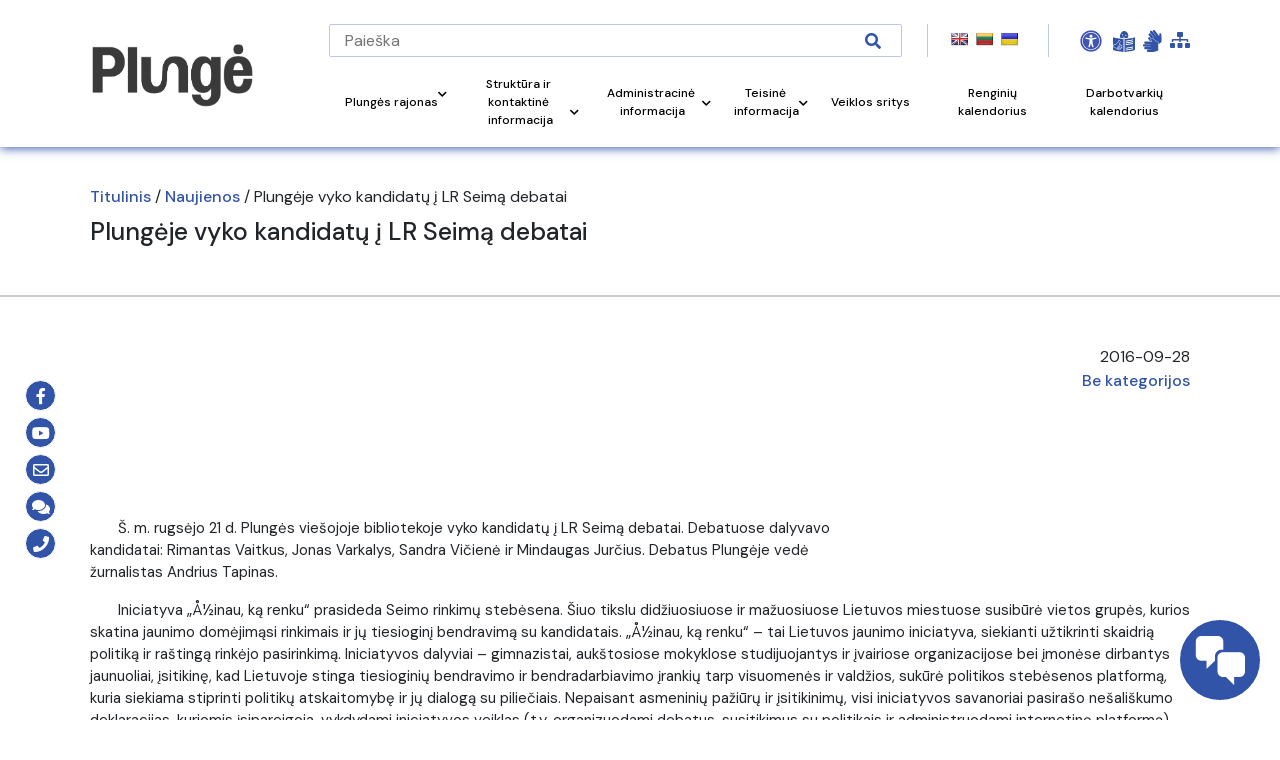

--- FILE ---
content_type: text/html; charset=UTF-8
request_url: https://www.plunge.lt/naujienos/plungeje-vyko-kandidatu-i-lr-seima-debatai/
body_size: 45930
content:
<!DOCTYPE html>
<html lang="lt-LT">
<head><meta charset="UTF-8"><script>if(navigator.userAgent.match(/MSIE|Internet Explorer/i)||navigator.userAgent.match(/Trident\/7\..*?rv:11/i)){var href=document.location.href;if(!href.match(/[?&]nowprocket/)){if(href.indexOf("?")==-1){if(href.indexOf("#")==-1){document.location.href=href+"?nowprocket=1"}else{document.location.href=href.replace("#","?nowprocket=1#")}}else{if(href.indexOf("#")==-1){document.location.href=href+"&nowprocket=1"}else{document.location.href=href.replace("#","&nowprocket=1#")}}}}</script><script>(()=>{class RocketLazyLoadScripts{constructor(){this.v="1.2.6",this.triggerEvents=["keydown","mousedown","mousemove","touchmove","touchstart","touchend","wheel"],this.userEventHandler=this.t.bind(this),this.touchStartHandler=this.i.bind(this),this.touchMoveHandler=this.o.bind(this),this.touchEndHandler=this.h.bind(this),this.clickHandler=this.u.bind(this),this.interceptedClicks=[],this.interceptedClickListeners=[],this.l(this),window.addEventListener("pageshow",(t=>{this.persisted=t.persisted,this.everythingLoaded&&this.m()})),this.CSPIssue=sessionStorage.getItem("rocketCSPIssue"),document.addEventListener("securitypolicyviolation",(t=>{this.CSPIssue||"script-src-elem"!==t.violatedDirective||"data"!==t.blockedURI||(this.CSPIssue=!0,sessionStorage.setItem("rocketCSPIssue",!0))})),document.addEventListener("DOMContentLoaded",(()=>{this.k()})),this.delayedScripts={normal:[],async:[],defer:[]},this.trash=[],this.allJQueries=[]}p(t){document.hidden?t.t():(this.triggerEvents.forEach((e=>window.addEventListener(e,t.userEventHandler,{passive:!0}))),window.addEventListener("touchstart",t.touchStartHandler,{passive:!0}),window.addEventListener("mousedown",t.touchStartHandler),document.addEventListener("visibilitychange",t.userEventHandler))}_(){this.triggerEvents.forEach((t=>window.removeEventListener(t,this.userEventHandler,{passive:!0}))),document.removeEventListener("visibilitychange",this.userEventHandler)}i(t){"HTML"!==t.target.tagName&&(window.addEventListener("touchend",this.touchEndHandler),window.addEventListener("mouseup",this.touchEndHandler),window.addEventListener("touchmove",this.touchMoveHandler,{passive:!0}),window.addEventListener("mousemove",this.touchMoveHandler),t.target.addEventListener("click",this.clickHandler),this.L(t.target,!0),this.S(t.target,"onclick","rocket-onclick"),this.C())}o(t){window.removeEventListener("touchend",this.touchEndHandler),window.removeEventListener("mouseup",this.touchEndHandler),window.removeEventListener("touchmove",this.touchMoveHandler,{passive:!0}),window.removeEventListener("mousemove",this.touchMoveHandler),t.target.removeEventListener("click",this.clickHandler),this.L(t.target,!1),this.S(t.target,"rocket-onclick","onclick"),this.M()}h(){window.removeEventListener("touchend",this.touchEndHandler),window.removeEventListener("mouseup",this.touchEndHandler),window.removeEventListener("touchmove",this.touchMoveHandler,{passive:!0}),window.removeEventListener("mousemove",this.touchMoveHandler)}u(t){t.target.removeEventListener("click",this.clickHandler),this.L(t.target,!1),this.S(t.target,"rocket-onclick","onclick"),this.interceptedClicks.push(t),t.preventDefault(),t.stopPropagation(),t.stopImmediatePropagation(),this.M()}O(){window.removeEventListener("touchstart",this.touchStartHandler,{passive:!0}),window.removeEventListener("mousedown",this.touchStartHandler),this.interceptedClicks.forEach((t=>{t.target.dispatchEvent(new MouseEvent("click",{view:t.view,bubbles:!0,cancelable:!0}))}))}l(t){EventTarget.prototype.addEventListenerWPRocketBase=EventTarget.prototype.addEventListener,EventTarget.prototype.addEventListener=function(e,i,o){"click"!==e||t.windowLoaded||i===t.clickHandler||t.interceptedClickListeners.push({target:this,func:i,options:o}),(this||window).addEventListenerWPRocketBase(e,i,o)}}L(t,e){this.interceptedClickListeners.forEach((i=>{i.target===t&&(e?t.removeEventListener("click",i.func,i.options):t.addEventListener("click",i.func,i.options))})),t.parentNode!==document.documentElement&&this.L(t.parentNode,e)}D(){return new Promise((t=>{this.P?this.M=t:t()}))}C(){this.P=!0}M(){this.P=!1}S(t,e,i){t.hasAttribute&&t.hasAttribute(e)&&(event.target.setAttribute(i,event.target.getAttribute(e)),event.target.removeAttribute(e))}t(){this._(this),"loading"===document.readyState?document.addEventListener("DOMContentLoaded",this.R.bind(this)):this.R()}k(){let t=[];document.querySelectorAll("script[type=rocketlazyloadscript][data-rocket-src]").forEach((e=>{let i=e.getAttribute("data-rocket-src");if(i&&!i.startsWith("data:")){0===i.indexOf("//")&&(i=location.protocol+i);try{const o=new URL(i).origin;o!==location.origin&&t.push({src:o,crossOrigin:e.crossOrigin||"module"===e.getAttribute("data-rocket-type")})}catch(t){}}})),t=[...new Map(t.map((t=>[JSON.stringify(t),t]))).values()],this.T(t,"preconnect")}async R(){this.lastBreath=Date.now(),this.j(this),this.F(this),this.I(),this.W(),this.q(),await this.A(this.delayedScripts.normal),await this.A(this.delayedScripts.defer),await this.A(this.delayedScripts.async);try{await this.U(),await this.H(this),await this.J()}catch(t){console.error(t)}window.dispatchEvent(new Event("rocket-allScriptsLoaded")),this.everythingLoaded=!0,this.D().then((()=>{this.O()})),this.N()}W(){document.querySelectorAll("script[type=rocketlazyloadscript]").forEach((t=>{t.hasAttribute("data-rocket-src")?t.hasAttribute("async")&&!1!==t.async?this.delayedScripts.async.push(t):t.hasAttribute("defer")&&!1!==t.defer||"module"===t.getAttribute("data-rocket-type")?this.delayedScripts.defer.push(t):this.delayedScripts.normal.push(t):this.delayedScripts.normal.push(t)}))}async B(t){if(await this.G(),!0!==t.noModule||!("noModule"in HTMLScriptElement.prototype))return new Promise((e=>{let i;function o(){(i||t).setAttribute("data-rocket-status","executed"),e()}try{if(navigator.userAgent.indexOf("Firefox/")>0||""===navigator.vendor||this.CSPIssue)i=document.createElement("script"),[...t.attributes].forEach((t=>{let e=t.nodeName;"type"!==e&&("data-rocket-type"===e&&(e="type"),"data-rocket-src"===e&&(e="src"),i.setAttribute(e,t.nodeValue))})),t.text&&(i.text=t.text),i.hasAttribute("src")?(i.addEventListener("load",o),i.addEventListener("error",(function(){i.setAttribute("data-rocket-status","failed-network"),e()})),setTimeout((()=>{i.isConnected||e()}),1)):(i.text=t.text,o()),t.parentNode.replaceChild(i,t);else{const i=t.getAttribute("data-rocket-type"),s=t.getAttribute("data-rocket-src");i?(t.type=i,t.removeAttribute("data-rocket-type")):t.removeAttribute("type"),t.addEventListener("load",o),t.addEventListener("error",(i=>{this.CSPIssue&&i.target.src.startsWith("data:")?(console.log("WPRocket: data-uri blocked by CSP -> fallback"),t.removeAttribute("src"),this.B(t).then(e)):(t.setAttribute("data-rocket-status","failed-network"),e())})),s?(t.removeAttribute("data-rocket-src"),t.src=s):t.src="data:text/javascript;base64,"+window.btoa(unescape(encodeURIComponent(t.text)))}}catch(i){t.setAttribute("data-rocket-status","failed-transform"),e()}}));t.setAttribute("data-rocket-status","skipped")}async A(t){const e=t.shift();return e&&e.isConnected?(await this.B(e),this.A(t)):Promise.resolve()}q(){this.T([...this.delayedScripts.normal,...this.delayedScripts.defer,...this.delayedScripts.async],"preload")}T(t,e){var i=document.createDocumentFragment();t.forEach((t=>{const o=t.getAttribute&&t.getAttribute("data-rocket-src")||t.src;if(o&&!o.startsWith("data:")){const s=document.createElement("link");s.href=o,s.rel=e,"preconnect"!==e&&(s.as="script"),t.getAttribute&&"module"===t.getAttribute("data-rocket-type")&&(s.crossOrigin=!0),t.crossOrigin&&(s.crossOrigin=t.crossOrigin),t.integrity&&(s.integrity=t.integrity),i.appendChild(s),this.trash.push(s)}})),document.head.appendChild(i)}j(t){let e={};function i(i,o){return e[o].eventsToRewrite.indexOf(i)>=0&&!t.everythingLoaded?"rocket-"+i:i}function o(t,o){!function(t){e[t]||(e[t]={originalFunctions:{add:t.addEventListener,remove:t.removeEventListener},eventsToRewrite:[]},t.addEventListener=function(){arguments[0]=i(arguments[0],t),e[t].originalFunctions.add.apply(t,arguments)},t.removeEventListener=function(){arguments[0]=i(arguments[0],t),e[t].originalFunctions.remove.apply(t,arguments)})}(t),e[t].eventsToRewrite.push(o)}function s(e,i){let o=e[i];e[i]=null,Object.defineProperty(e,i,{get:()=>o||function(){},set(s){t.everythingLoaded?o=s:e["rocket"+i]=o=s}})}o(document,"DOMContentLoaded"),o(window,"DOMContentLoaded"),o(window,"load"),o(window,"pageshow"),o(document,"readystatechange"),s(document,"onreadystatechange"),s(window,"onload"),s(window,"onpageshow");try{Object.defineProperty(document,"readyState",{get:()=>t.rocketReadyState,set(e){t.rocketReadyState=e},configurable:!0}),document.readyState="loading"}catch(t){console.log("WPRocket DJE readyState conflict, bypassing")}}F(t){let e;function i(e){return t.everythingLoaded?e:e.split(" ").map((t=>"load"===t||0===t.indexOf("load.")?"rocket-jquery-load":t)).join(" ")}function o(o){function s(t){const e=o.fn[t];o.fn[t]=o.fn.init.prototype[t]=function(){return this[0]===window&&("string"==typeof arguments[0]||arguments[0]instanceof String?arguments[0]=i(arguments[0]):"object"==typeof arguments[0]&&Object.keys(arguments[0]).forEach((t=>{const e=arguments[0][t];delete arguments[0][t],arguments[0][i(t)]=e}))),e.apply(this,arguments),this}}o&&o.fn&&!t.allJQueries.includes(o)&&(o.fn.ready=o.fn.init.prototype.ready=function(e){return t.domReadyFired?e.bind(document)(o):document.addEventListener("rocket-DOMContentLoaded",(()=>e.bind(document)(o))),o([])},s("on"),s("one"),t.allJQueries.push(o)),e=o}o(window.jQuery),Object.defineProperty(window,"jQuery",{get:()=>e,set(t){o(t)}})}async H(t){const e=document.querySelector("script[data-webpack]");e&&(await async function(){return new Promise((t=>{e.addEventListener("load",t),e.addEventListener("error",t)}))}(),await t.K(),await t.H(t))}async U(){this.domReadyFired=!0;try{document.readyState="interactive"}catch(t){}await this.G(),document.dispatchEvent(new Event("rocket-readystatechange")),await this.G(),document.rocketonreadystatechange&&document.rocketonreadystatechange(),await this.G(),document.dispatchEvent(new Event("rocket-DOMContentLoaded")),await this.G(),window.dispatchEvent(new Event("rocket-DOMContentLoaded"))}async J(){try{document.readyState="complete"}catch(t){}await this.G(),document.dispatchEvent(new Event("rocket-readystatechange")),await this.G(),document.rocketonreadystatechange&&document.rocketonreadystatechange(),await this.G(),window.dispatchEvent(new Event("rocket-load")),await this.G(),window.rocketonload&&window.rocketonload(),await this.G(),this.allJQueries.forEach((t=>t(window).trigger("rocket-jquery-load"))),await this.G();const t=new Event("rocket-pageshow");t.persisted=this.persisted,window.dispatchEvent(t),await this.G(),window.rocketonpageshow&&window.rocketonpageshow({persisted:this.persisted}),this.windowLoaded=!0}m(){document.onreadystatechange&&document.onreadystatechange(),window.onload&&window.onload(),window.onpageshow&&window.onpageshow({persisted:this.persisted})}I(){const t=new Map;document.write=document.writeln=function(e){const i=document.currentScript;i||console.error("WPRocket unable to document.write this: "+e);const o=document.createRange(),s=i.parentElement;let n=t.get(i);void 0===n&&(n=i.nextSibling,t.set(i,n));const c=document.createDocumentFragment();o.setStart(c,0),c.appendChild(o.createContextualFragment(e)),s.insertBefore(c,n)}}async G(){Date.now()-this.lastBreath>45&&(await this.K(),this.lastBreath=Date.now())}async K(){return document.hidden?new Promise((t=>setTimeout(t))):new Promise((t=>requestAnimationFrame(t)))}N(){this.trash.forEach((t=>t.remove()))}static run(){const t=new RocketLazyLoadScripts;t.p(t)}}RocketLazyLoadScripts.run()})();</script>

    <!-- Google Tag Manager -->
    <script type="rocketlazyloadscript">(function(w,d,s,l,i){w[l]=w[l]||[];w[l].push({'gtm.start':
    new Date().getTime(),event:'gtm.js'});var f=d.getElementsByTagName(s)[0],
    j=d.createElement(s),dl=l!='dataLayer'?'&l='+l:'';j.async=true;j.src=
    'https://www.googletagmanager.com/gtm.js?id='+i+dl;f.parentNode.insertBefore(j,f);
    })(window,document,'script','dataLayer','GTM-N7KFCJ5');</script>
    <!-- End Google Tag Manager -->
	

    <!-- Google tag (gtag.js) WBT--> <script type="rocketlazyloadscript" async data-rocket-src="https://www.googletagmanager.com/gtag/js?id=G-J5RNS4QHDJ"></script> <script type="rocketlazyloadscript"> window.dataLayer = window.dataLayer || []; function gtag(){dataLayer.push(arguments);} gtag('js', new Date()); gtag('config', 'G-J5RNS4QHDJ'); </script>

    <meta name="CERT-LT-verification" content="cedc75a1a736c3cc981661349819406ace38c8fa3e265b3b8f4b49f10bc882e9" />
    
    <link rel="apple-touch-icon" sizes="180x180" href="/apple-touch-icon.png">
    <link rel="icon" type="image/png" sizes="32x32" href="/favicon-32x32.png">
    <link rel="icon" type="image/png" sizes="16x16" href="/favicon-16x16.png">
    <link rel="manifest" href="/site.webmanifest">
    <link rel="mask-icon" href="/safari-pinned-tab.svg" color="#5bbad5">
    <meta name="msapplication-TileColor" content="#ffc40d">
    <meta name="theme-color" content="#ffffff">
        
    <meta name="viewport" content="width=device-width, initial-scale=1.0">
    <meta name='robots' content='index, follow, max-image-preview:large, max-snippet:-1, max-video-preview:-1' />
	<style>img:is([sizes="auto" i], [sizes^="auto," i]) { contain-intrinsic-size: 3000px 1500px }</style>
	
	<!-- This site is optimized with the Yoast SEO plugin v26.2 - https://yoast.com/wordpress/plugins/seo/ -->
	<link rel="canonical" href="https://www.plunge.lt/naujienos/plungeje-vyko-kandidatu-i-lr-seima-debatai/" />
	<meta property="og:locale" content="lt_LT" />
	<meta property="og:type" content="article" />
	<meta property="og:title" content="Plungėje vyko kandidatų į LR Seimą debatai - Plungės rajono savivaldybė" />
	<meta property="og:description" content="Å . m. rugsėjo 21 d. Plungės vieÅ¡ojoje bibliotekoje vyko kandidatÅ³ Ä¯ LR SeimÄ… debatai. Debatuose dalyvavo kandidatai: Rimantas Vaitkus, Jonas Varkalys, Sandra ViÄienė ir Mindaugas JurÄius..." />
	<meta property="og:url" content="https://www.plunge.lt/naujienos/plungeje-vyko-kandidatu-i-lr-seima-debatai/" />
	<meta property="og:site_name" content="Plungės rajono savivaldybė" />
	<meta property="og:image" content="https://www.plunge.lt/wp-content/uploads/2021/10/isrdqu4005.jpg" />
	<meta property="og:image:width" content="400" />
	<meta property="og:image:height" content="250" />
	<meta property="og:image:type" content="image/jpeg" />
	<meta name="author" content="plunges_admin" />
	<meta name="twitter:card" content="summary_large_image" />
	<meta name="twitter:creator" content="@plunges_admin" />
	<meta name="twitter:label1" content="Written by" />
	<meta name="twitter:data1" content="plunges_admin" />
	<meta name="twitter:label2" content="Est. reading time" />
	<meta name="twitter:data2" content="2 minutės" />
	<script type="application/ld+json" class="yoast-schema-graph">{"@context":"https://schema.org","@graph":[{"@type":"WebPage","@id":"https://www.plunge.lt/naujienos/plungeje-vyko-kandidatu-i-lr-seima-debatai/","url":"https://www.plunge.lt/naujienos/plungeje-vyko-kandidatu-i-lr-seima-debatai/","name":"Plungėje vyko kandidatų į LR Seimą debatai - Plungės rajono savivaldybė","isPartOf":{"@id":"https://www.plunge.lt/#website"},"primaryImageOfPage":{"@id":"https://www.plunge.lt/naujienos/plungeje-vyko-kandidatu-i-lr-seima-debatai/#primaryimage"},"image":{"@id":"https://www.plunge.lt/naujienos/plungeje-vyko-kandidatu-i-lr-seima-debatai/#primaryimage"},"thumbnailUrl":"https://www.plunge.lt/wp-content/uploads/2021/10/pexels-edmond-dantès-7103188 Man Holding Vote in Hands_det.jpg","datePublished":"2016-09-28T06:55:00+00:00","dateModified":"2021-11-03T20:12:16+00:00","author":{"@id":"https://www.plunge.lt/#/schema/person/188005cbcbd27e3e7488bc96f46ec9bb"},"breadcrumb":{"@id":"https://www.plunge.lt/naujienos/plungeje-vyko-kandidatu-i-lr-seima-debatai/#breadcrumb"},"inLanguage":"lt-LT","potentialAction":[{"@type":"ReadAction","target":["https://www.plunge.lt/naujienos/plungeje-vyko-kandidatu-i-lr-seima-debatai/"]}]},{"@type":"ImageObject","inLanguage":"lt-LT","@id":"https://www.plunge.lt/naujienos/plungeje-vyko-kandidatu-i-lr-seima-debatai/#primaryimage","url":"https://www.plunge.lt/wp-content/uploads/2021/10/pexels-edmond-dantès-7103188 Man Holding Vote in Hands_det.jpg","contentUrl":"https://www.plunge.lt/wp-content/uploads/2021/10/pexels-edmond-dantès-7103188 Man Holding Vote in Hands_det.jpg","width":400,"height":250},{"@type":"BreadcrumbList","@id":"https://www.plunge.lt/naujienos/plungeje-vyko-kandidatu-i-lr-seima-debatai/#breadcrumb","itemListElement":[{"@type":"ListItem","position":1,"name":"Home","item":"https://www.plunge.lt/"},{"@type":"ListItem","position":2,"name":"Plungėje vyko kandidatų į LR Seimą debatai"}]},{"@type":"WebSite","@id":"https://www.plunge.lt/#website","url":"https://www.plunge.lt/","name":"Plungės rajono savivaldybė","description":"Just another WordPress site","potentialAction":[{"@type":"SearchAction","target":{"@type":"EntryPoint","urlTemplate":"https://www.plunge.lt/?s={search_term_string}"},"query-input":{"@type":"PropertyValueSpecification","valueRequired":true,"valueName":"search_term_string"}}],"inLanguage":"lt-LT"},{"@type":"Person","@id":"https://www.plunge.lt/#/schema/person/188005cbcbd27e3e7488bc96f46ec9bb","name":"plunges_admin","sameAs":["http://plunge.lt","https://x.com/plunges_admin"],"url":"https://www.plunge.lt/naujienos/author/plunges_admin/"}]}</script>
	<!-- / Yoast SEO plugin. -->


<link rel='dns-prefetch' href='//translate.google.com' />
<link rel='dns-prefetch' href='//stackpath.bootstrapcdn.com' />
<link rel='dns-prefetch' href='//cdnjs.cloudflare.com' />
<link rel='dns-prefetch' href='//www.google.com' />
<link rel='dns-prefetch' href='//fonts.googleapis.com' />
<link rel="alternate" type="application/rss+xml" title="Plungės rajono savivaldybė &raquo; Įrašo „Plungėje vyko kandidatų į LR Seimą debatai“ komentarų RSS srautas" href="https://www.plunge.lt/naujienos/plungeje-vyko-kandidatu-i-lr-seima-debatai/feed/" />
<script type="rocketlazyloadscript">
window._wpemojiSettings = {"baseUrl":"https:\/\/s.w.org\/images\/core\/emoji\/16.0.1\/72x72\/","ext":".png","svgUrl":"https:\/\/s.w.org\/images\/core\/emoji\/16.0.1\/svg\/","svgExt":".svg","source":{"concatemoji":"https:\/\/www.plunge.lt\/wp-includes\/js\/wp-emoji-release.min.js?ver=6.8.3"}};
/*! This file is auto-generated */
!function(s,n){var o,i,e;function c(e){try{var t={supportTests:e,timestamp:(new Date).valueOf()};sessionStorage.setItem(o,JSON.stringify(t))}catch(e){}}function p(e,t,n){e.clearRect(0,0,e.canvas.width,e.canvas.height),e.fillText(t,0,0);var t=new Uint32Array(e.getImageData(0,0,e.canvas.width,e.canvas.height).data),a=(e.clearRect(0,0,e.canvas.width,e.canvas.height),e.fillText(n,0,0),new Uint32Array(e.getImageData(0,0,e.canvas.width,e.canvas.height).data));return t.every(function(e,t){return e===a[t]})}function u(e,t){e.clearRect(0,0,e.canvas.width,e.canvas.height),e.fillText(t,0,0);for(var n=e.getImageData(16,16,1,1),a=0;a<n.data.length;a++)if(0!==n.data[a])return!1;return!0}function f(e,t,n,a){switch(t){case"flag":return n(e,"\ud83c\udff3\ufe0f\u200d\u26a7\ufe0f","\ud83c\udff3\ufe0f\u200b\u26a7\ufe0f")?!1:!n(e,"\ud83c\udde8\ud83c\uddf6","\ud83c\udde8\u200b\ud83c\uddf6")&&!n(e,"\ud83c\udff4\udb40\udc67\udb40\udc62\udb40\udc65\udb40\udc6e\udb40\udc67\udb40\udc7f","\ud83c\udff4\u200b\udb40\udc67\u200b\udb40\udc62\u200b\udb40\udc65\u200b\udb40\udc6e\u200b\udb40\udc67\u200b\udb40\udc7f");case"emoji":return!a(e,"\ud83e\udedf")}return!1}function g(e,t,n,a){var r="undefined"!=typeof WorkerGlobalScope&&self instanceof WorkerGlobalScope?new OffscreenCanvas(300,150):s.createElement("canvas"),o=r.getContext("2d",{willReadFrequently:!0}),i=(o.textBaseline="top",o.font="600 32px Arial",{});return e.forEach(function(e){i[e]=t(o,e,n,a)}),i}function t(e){var t=s.createElement("script");t.src=e,t.defer=!0,s.head.appendChild(t)}"undefined"!=typeof Promise&&(o="wpEmojiSettingsSupports",i=["flag","emoji"],n.supports={everything:!0,everythingExceptFlag:!0},e=new Promise(function(e){s.addEventListener("DOMContentLoaded",e,{once:!0})}),new Promise(function(t){var n=function(){try{var e=JSON.parse(sessionStorage.getItem(o));if("object"==typeof e&&"number"==typeof e.timestamp&&(new Date).valueOf()<e.timestamp+604800&&"object"==typeof e.supportTests)return e.supportTests}catch(e){}return null}();if(!n){if("undefined"!=typeof Worker&&"undefined"!=typeof OffscreenCanvas&&"undefined"!=typeof URL&&URL.createObjectURL&&"undefined"!=typeof Blob)try{var e="postMessage("+g.toString()+"("+[JSON.stringify(i),f.toString(),p.toString(),u.toString()].join(",")+"));",a=new Blob([e],{type:"text/javascript"}),r=new Worker(URL.createObjectURL(a),{name:"wpTestEmojiSupports"});return void(r.onmessage=function(e){c(n=e.data),r.terminate(),t(n)})}catch(e){}c(n=g(i,f,p,u))}t(n)}).then(function(e){for(var t in e)n.supports[t]=e[t],n.supports.everything=n.supports.everything&&n.supports[t],"flag"!==t&&(n.supports.everythingExceptFlag=n.supports.everythingExceptFlag&&n.supports[t]);n.supports.everythingExceptFlag=n.supports.everythingExceptFlag&&!n.supports.flag,n.DOMReady=!1,n.readyCallback=function(){n.DOMReady=!0}}).then(function(){return e}).then(function(){var e;n.supports.everything||(n.readyCallback(),(e=n.source||{}).concatemoji?t(e.concatemoji):e.wpemoji&&e.twemoji&&(t(e.twemoji),t(e.wpemoji)))}))}((window,document),window._wpemojiSettings);
</script>
<link rel='stylesheet' id='twb-open-sans-css' href='https://fonts.googleapis.com/css?family=Open+Sans%3A300%2C400%2C500%2C600%2C700%2C800&#038;display=swap&#038;ver=6.8.3' media='all' />
<link data-minify="1" rel='stylesheet' id='twbbwg-global-css' href='https://www.plunge.lt/wp-content/cache/min/1/wp-content/plugins/photo-gallery/booster/assets/css/global.css?ver=1761052977' media='all' />
<link rel='stylesheet' id='mec-select2-style-css' href='https://www.plunge.lt/wp-content/plugins/modern-events-calendar/assets/packages/select2/select2.min.css?ver=7.26.0' media='all' />
<link data-minify="1" rel='stylesheet' id='mec-font-icons-css' href='https://www.plunge.lt/wp-content/cache/min/1/wp-content/plugins/modern-events-calendar/assets/css/iconfonts.css?ver=1761052977' media='all' />
<link data-minify="1" rel='stylesheet' id='mec-frontend-style-css' href='https://www.plunge.lt/wp-content/cache/min/1/wp-content/plugins/modern-events-calendar/assets/css/frontend.min.css?ver=1761052977' media='all' />
<link data-minify="1" rel='stylesheet' id='mec-tooltip-style-css' href='https://www.plunge.lt/wp-content/cache/min/1/wp-content/plugins/modern-events-calendar/assets/packages/tooltip/tooltip.css?ver=1761052977' media='all' />
<link rel='stylesheet' id='mec-tooltip-shadow-style-css' href='https://www.plunge.lt/wp-content/plugins/modern-events-calendar/assets/packages/tooltip/tooltipster-sideTip-shadow.min.css?ver=7.26.0' media='all' />
<link data-minify="1" rel='stylesheet' id='featherlight-css' href='https://www.plunge.lt/wp-content/cache/min/1/wp-content/plugins/modern-events-calendar/assets/packages/featherlight/featherlight.css?ver=1761052977' media='all' />
<link rel='stylesheet' id='mec-lity-style-css' href='https://www.plunge.lt/wp-content/plugins/modern-events-calendar/assets/packages/lity/lity.min.css?ver=7.26.0' media='all' />
<link data-minify="1" rel='stylesheet' id='mec-general-calendar-style-css' href='https://www.plunge.lt/wp-content/cache/min/1/wp-content/plugins/modern-events-calendar/assets/css/mec-general-calendar.css?ver=1761052977' media='all' />
<style id='wp-emoji-styles-inline-css'>

	img.wp-smiley, img.emoji {
		display: inline !important;
		border: none !important;
		box-shadow: none !important;
		height: 1em !important;
		width: 1em !important;
		margin: 0 0.07em !important;
		vertical-align: -0.1em !important;
		background: none !important;
		padding: 0 !important;
	}
</style>
<link rel='stylesheet' id='wp-block-library-css' href='https://www.plunge.lt/wp-includes/css/dist/block-library/style.min.css?ver=6.8.3' media='all' />
<style id='wp-block-library-theme-inline-css'>
.wp-block-audio :where(figcaption){color:#555;font-size:13px;text-align:center}.is-dark-theme .wp-block-audio :where(figcaption){color:#ffffffa6}.wp-block-audio{margin:0 0 1em}.wp-block-code{border:1px solid #ccc;border-radius:4px;font-family:Menlo,Consolas,monaco,monospace;padding:.8em 1em}.wp-block-embed :where(figcaption){color:#555;font-size:13px;text-align:center}.is-dark-theme .wp-block-embed :where(figcaption){color:#ffffffa6}.wp-block-embed{margin:0 0 1em}.blocks-gallery-caption{color:#555;font-size:13px;text-align:center}.is-dark-theme .blocks-gallery-caption{color:#ffffffa6}:root :where(.wp-block-image figcaption){color:#555;font-size:13px;text-align:center}.is-dark-theme :root :where(.wp-block-image figcaption){color:#ffffffa6}.wp-block-image{margin:0 0 1em}.wp-block-pullquote{border-bottom:4px solid;border-top:4px solid;color:currentColor;margin-bottom:1.75em}.wp-block-pullquote cite,.wp-block-pullquote footer,.wp-block-pullquote__citation{color:currentColor;font-size:.8125em;font-style:normal;text-transform:uppercase}.wp-block-quote{border-left:.25em solid;margin:0 0 1.75em;padding-left:1em}.wp-block-quote cite,.wp-block-quote footer{color:currentColor;font-size:.8125em;font-style:normal;position:relative}.wp-block-quote:where(.has-text-align-right){border-left:none;border-right:.25em solid;padding-left:0;padding-right:1em}.wp-block-quote:where(.has-text-align-center){border:none;padding-left:0}.wp-block-quote.is-large,.wp-block-quote.is-style-large,.wp-block-quote:where(.is-style-plain){border:none}.wp-block-search .wp-block-search__label{font-weight:700}.wp-block-search__button{border:1px solid #ccc;padding:.375em .625em}:where(.wp-block-group.has-background){padding:1.25em 2.375em}.wp-block-separator.has-css-opacity{opacity:.4}.wp-block-separator{border:none;border-bottom:2px solid;margin-left:auto;margin-right:auto}.wp-block-separator.has-alpha-channel-opacity{opacity:1}.wp-block-separator:not(.is-style-wide):not(.is-style-dots){width:100px}.wp-block-separator.has-background:not(.is-style-dots){border-bottom:none;height:1px}.wp-block-separator.has-background:not(.is-style-wide):not(.is-style-dots){height:2px}.wp-block-table{margin:0 0 1em}.wp-block-table td,.wp-block-table th{word-break:normal}.wp-block-table :where(figcaption){color:#555;font-size:13px;text-align:center}.is-dark-theme .wp-block-table :where(figcaption){color:#ffffffa6}.wp-block-video :where(figcaption){color:#555;font-size:13px;text-align:center}.is-dark-theme .wp-block-video :where(figcaption){color:#ffffffa6}.wp-block-video{margin:0 0 1em}:root :where(.wp-block-template-part.has-background){margin-bottom:0;margin-top:0;padding:1.25em 2.375em}
</style>
<style id='classic-theme-styles-inline-css'>
/*! This file is auto-generated */
.wp-block-button__link{color:#fff;background-color:#32373c;border-radius:9999px;box-shadow:none;text-decoration:none;padding:calc(.667em + 2px) calc(1.333em + 2px);font-size:1.125em}.wp-block-file__button{background:#32373c;color:#fff;text-decoration:none}
</style>
<link rel='stylesheet' id='wp-components-css' href='https://www.plunge.lt/wp-includes/css/dist/components/style.min.css?ver=6.8.3' media='all' />
<link rel='stylesheet' id='wp-preferences-css' href='https://www.plunge.lt/wp-includes/css/dist/preferences/style.min.css?ver=6.8.3' media='all' />
<link rel='stylesheet' id='wp-block-editor-css' href='https://www.plunge.lt/wp-includes/css/dist/block-editor/style.min.css?ver=6.8.3' media='all' />
<link data-minify="1" rel='stylesheet' id='popup-maker-block-library-style-css' href='https://www.plunge.lt/wp-content/cache/min/1/wp-content/plugins/popup-maker/dist/packages/block-library-style.css?ver=1761052977' media='all' />
<style id='filebird-block-filebird-gallery-style-inline-css'>
ul.filebird-block-filebird-gallery{margin:auto!important;padding:0!important;width:100%}ul.filebird-block-filebird-gallery.layout-grid{display:grid;grid-gap:20px;align-items:stretch;grid-template-columns:repeat(var(--columns),1fr);justify-items:stretch}ul.filebird-block-filebird-gallery.layout-grid li img{border:1px solid #ccc;box-shadow:2px 2px 6px 0 rgba(0,0,0,.3);height:100%;max-width:100%;-o-object-fit:cover;object-fit:cover;width:100%}ul.filebird-block-filebird-gallery.layout-masonry{-moz-column-count:var(--columns);-moz-column-gap:var(--space);column-gap:var(--space);-moz-column-width:var(--min-width);columns:var(--min-width) var(--columns);display:block;overflow:auto}ul.filebird-block-filebird-gallery.layout-masonry li{margin-bottom:var(--space)}ul.filebird-block-filebird-gallery li{list-style:none}ul.filebird-block-filebird-gallery li figure{height:100%;margin:0;padding:0;position:relative;width:100%}ul.filebird-block-filebird-gallery li figure figcaption{background:linear-gradient(0deg,rgba(0,0,0,.7),rgba(0,0,0,.3) 70%,transparent);bottom:0;box-sizing:border-box;color:#fff;font-size:.8em;margin:0;max-height:100%;overflow:auto;padding:3em .77em .7em;position:absolute;text-align:center;width:100%;z-index:2}ul.filebird-block-filebird-gallery li figure figcaption a{color:inherit}

</style>
<style id='global-styles-inline-css'>
:root{--wp--preset--aspect-ratio--square: 1;--wp--preset--aspect-ratio--4-3: 4/3;--wp--preset--aspect-ratio--3-4: 3/4;--wp--preset--aspect-ratio--3-2: 3/2;--wp--preset--aspect-ratio--2-3: 2/3;--wp--preset--aspect-ratio--16-9: 16/9;--wp--preset--aspect-ratio--9-16: 9/16;--wp--preset--color--black: #000000;--wp--preset--color--cyan-bluish-gray: #abb8c3;--wp--preset--color--white: #ffffff;--wp--preset--color--pale-pink: #f78da7;--wp--preset--color--vivid-red: #cf2e2e;--wp--preset--color--luminous-vivid-orange: #ff6900;--wp--preset--color--luminous-vivid-amber: #fcb900;--wp--preset--color--light-green-cyan: #7bdcb5;--wp--preset--color--vivid-green-cyan: #00d084;--wp--preset--color--pale-cyan-blue: #8ed1fc;--wp--preset--color--vivid-cyan-blue: #0693e3;--wp--preset--color--vivid-purple: #9b51e0;--wp--preset--gradient--vivid-cyan-blue-to-vivid-purple: linear-gradient(135deg,rgba(6,147,227,1) 0%,rgb(155,81,224) 100%);--wp--preset--gradient--light-green-cyan-to-vivid-green-cyan: linear-gradient(135deg,rgb(122,220,180) 0%,rgb(0,208,130) 100%);--wp--preset--gradient--luminous-vivid-amber-to-luminous-vivid-orange: linear-gradient(135deg,rgba(252,185,0,1) 0%,rgba(255,105,0,1) 100%);--wp--preset--gradient--luminous-vivid-orange-to-vivid-red: linear-gradient(135deg,rgba(255,105,0,1) 0%,rgb(207,46,46) 100%);--wp--preset--gradient--very-light-gray-to-cyan-bluish-gray: linear-gradient(135deg,rgb(238,238,238) 0%,rgb(169,184,195) 100%);--wp--preset--gradient--cool-to-warm-spectrum: linear-gradient(135deg,rgb(74,234,220) 0%,rgb(151,120,209) 20%,rgb(207,42,186) 40%,rgb(238,44,130) 60%,rgb(251,105,98) 80%,rgb(254,248,76) 100%);--wp--preset--gradient--blush-light-purple: linear-gradient(135deg,rgb(255,206,236) 0%,rgb(152,150,240) 100%);--wp--preset--gradient--blush-bordeaux: linear-gradient(135deg,rgb(254,205,165) 0%,rgb(254,45,45) 50%,rgb(107,0,62) 100%);--wp--preset--gradient--luminous-dusk: linear-gradient(135deg,rgb(255,203,112) 0%,rgb(199,81,192) 50%,rgb(65,88,208) 100%);--wp--preset--gradient--pale-ocean: linear-gradient(135deg,rgb(255,245,203) 0%,rgb(182,227,212) 50%,rgb(51,167,181) 100%);--wp--preset--gradient--electric-grass: linear-gradient(135deg,rgb(202,248,128) 0%,rgb(113,206,126) 100%);--wp--preset--gradient--midnight: linear-gradient(135deg,rgb(2,3,129) 0%,rgb(40,116,252) 100%);--wp--preset--font-size--small: 13px;--wp--preset--font-size--medium: 20px;--wp--preset--font-size--large: 36px;--wp--preset--font-size--x-large: 42px;--wp--preset--spacing--20: 0.44rem;--wp--preset--spacing--30: 0.67rem;--wp--preset--spacing--40: 1rem;--wp--preset--spacing--50: 1.5rem;--wp--preset--spacing--60: 2.25rem;--wp--preset--spacing--70: 3.38rem;--wp--preset--spacing--80: 5.06rem;--wp--preset--shadow--natural: 6px 6px 9px rgba(0, 0, 0, 0.2);--wp--preset--shadow--deep: 12px 12px 50px rgba(0, 0, 0, 0.4);--wp--preset--shadow--sharp: 6px 6px 0px rgba(0, 0, 0, 0.2);--wp--preset--shadow--outlined: 6px 6px 0px -3px rgba(255, 255, 255, 1), 6px 6px rgba(0, 0, 0, 1);--wp--preset--shadow--crisp: 6px 6px 0px rgba(0, 0, 0, 1);}:where(.is-layout-flex){gap: 0.5em;}:where(.is-layout-grid){gap: 0.5em;}body .is-layout-flex{display: flex;}.is-layout-flex{flex-wrap: wrap;align-items: center;}.is-layout-flex > :is(*, div){margin: 0;}body .is-layout-grid{display: grid;}.is-layout-grid > :is(*, div){margin: 0;}:where(.wp-block-columns.is-layout-flex){gap: 2em;}:where(.wp-block-columns.is-layout-grid){gap: 2em;}:where(.wp-block-post-template.is-layout-flex){gap: 1.25em;}:where(.wp-block-post-template.is-layout-grid){gap: 1.25em;}.has-black-color{color: var(--wp--preset--color--black) !important;}.has-cyan-bluish-gray-color{color: var(--wp--preset--color--cyan-bluish-gray) !important;}.has-white-color{color: var(--wp--preset--color--white) !important;}.has-pale-pink-color{color: var(--wp--preset--color--pale-pink) !important;}.has-vivid-red-color{color: var(--wp--preset--color--vivid-red) !important;}.has-luminous-vivid-orange-color{color: var(--wp--preset--color--luminous-vivid-orange) !important;}.has-luminous-vivid-amber-color{color: var(--wp--preset--color--luminous-vivid-amber) !important;}.has-light-green-cyan-color{color: var(--wp--preset--color--light-green-cyan) !important;}.has-vivid-green-cyan-color{color: var(--wp--preset--color--vivid-green-cyan) !important;}.has-pale-cyan-blue-color{color: var(--wp--preset--color--pale-cyan-blue) !important;}.has-vivid-cyan-blue-color{color: var(--wp--preset--color--vivid-cyan-blue) !important;}.has-vivid-purple-color{color: var(--wp--preset--color--vivid-purple) !important;}.has-black-background-color{background-color: var(--wp--preset--color--black) !important;}.has-cyan-bluish-gray-background-color{background-color: var(--wp--preset--color--cyan-bluish-gray) !important;}.has-white-background-color{background-color: var(--wp--preset--color--white) !important;}.has-pale-pink-background-color{background-color: var(--wp--preset--color--pale-pink) !important;}.has-vivid-red-background-color{background-color: var(--wp--preset--color--vivid-red) !important;}.has-luminous-vivid-orange-background-color{background-color: var(--wp--preset--color--luminous-vivid-orange) !important;}.has-luminous-vivid-amber-background-color{background-color: var(--wp--preset--color--luminous-vivid-amber) !important;}.has-light-green-cyan-background-color{background-color: var(--wp--preset--color--light-green-cyan) !important;}.has-vivid-green-cyan-background-color{background-color: var(--wp--preset--color--vivid-green-cyan) !important;}.has-pale-cyan-blue-background-color{background-color: var(--wp--preset--color--pale-cyan-blue) !important;}.has-vivid-cyan-blue-background-color{background-color: var(--wp--preset--color--vivid-cyan-blue) !important;}.has-vivid-purple-background-color{background-color: var(--wp--preset--color--vivid-purple) !important;}.has-black-border-color{border-color: var(--wp--preset--color--black) !important;}.has-cyan-bluish-gray-border-color{border-color: var(--wp--preset--color--cyan-bluish-gray) !important;}.has-white-border-color{border-color: var(--wp--preset--color--white) !important;}.has-pale-pink-border-color{border-color: var(--wp--preset--color--pale-pink) !important;}.has-vivid-red-border-color{border-color: var(--wp--preset--color--vivid-red) !important;}.has-luminous-vivid-orange-border-color{border-color: var(--wp--preset--color--luminous-vivid-orange) !important;}.has-luminous-vivid-amber-border-color{border-color: var(--wp--preset--color--luminous-vivid-amber) !important;}.has-light-green-cyan-border-color{border-color: var(--wp--preset--color--light-green-cyan) !important;}.has-vivid-green-cyan-border-color{border-color: var(--wp--preset--color--vivid-green-cyan) !important;}.has-pale-cyan-blue-border-color{border-color: var(--wp--preset--color--pale-cyan-blue) !important;}.has-vivid-cyan-blue-border-color{border-color: var(--wp--preset--color--vivid-cyan-blue) !important;}.has-vivid-purple-border-color{border-color: var(--wp--preset--color--vivid-purple) !important;}.has-vivid-cyan-blue-to-vivid-purple-gradient-background{background: var(--wp--preset--gradient--vivid-cyan-blue-to-vivid-purple) !important;}.has-light-green-cyan-to-vivid-green-cyan-gradient-background{background: var(--wp--preset--gradient--light-green-cyan-to-vivid-green-cyan) !important;}.has-luminous-vivid-amber-to-luminous-vivid-orange-gradient-background{background: var(--wp--preset--gradient--luminous-vivid-amber-to-luminous-vivid-orange) !important;}.has-luminous-vivid-orange-to-vivid-red-gradient-background{background: var(--wp--preset--gradient--luminous-vivid-orange-to-vivid-red) !important;}.has-very-light-gray-to-cyan-bluish-gray-gradient-background{background: var(--wp--preset--gradient--very-light-gray-to-cyan-bluish-gray) !important;}.has-cool-to-warm-spectrum-gradient-background{background: var(--wp--preset--gradient--cool-to-warm-spectrum) !important;}.has-blush-light-purple-gradient-background{background: var(--wp--preset--gradient--blush-light-purple) !important;}.has-blush-bordeaux-gradient-background{background: var(--wp--preset--gradient--blush-bordeaux) !important;}.has-luminous-dusk-gradient-background{background: var(--wp--preset--gradient--luminous-dusk) !important;}.has-pale-ocean-gradient-background{background: var(--wp--preset--gradient--pale-ocean) !important;}.has-electric-grass-gradient-background{background: var(--wp--preset--gradient--electric-grass) !important;}.has-midnight-gradient-background{background: var(--wp--preset--gradient--midnight) !important;}.has-small-font-size{font-size: var(--wp--preset--font-size--small) !important;}.has-medium-font-size{font-size: var(--wp--preset--font-size--medium) !important;}.has-large-font-size{font-size: var(--wp--preset--font-size--large) !important;}.has-x-large-font-size{font-size: var(--wp--preset--font-size--x-large) !important;}
:where(.wp-block-post-template.is-layout-flex){gap: 1.25em;}:where(.wp-block-post-template.is-layout-grid){gap: 1.25em;}
:where(.wp-block-columns.is-layout-flex){gap: 2em;}:where(.wp-block-columns.is-layout-grid){gap: 2em;}
:root :where(.wp-block-pullquote){font-size: 1.5em;line-height: 1.6;}
</style>
<link data-minify="1" rel='stylesheet' id='cookie-law-info-css' href='https://www.plunge.lt/wp-content/cache/min/1/wp-content/plugins/cookie-law-info/legacy/public/css/cookie-law-info-public.css?ver=1761052977' media='all' />
<link data-minify="1" rel='stylesheet' id='cookie-law-info-gdpr-css' href='https://www.plunge.lt/wp-content/cache/min/1/wp-content/plugins/cookie-law-info/legacy/public/css/cookie-law-info-gdpr.css?ver=1761052977' media='all' />
<link data-minify="1" rel='stylesheet' id='fvp-frontend-css' href='https://www.plunge.lt/wp-content/cache/min/1/wp-content/plugins/featured-video-plus/styles/frontend.css?ver=1761052977' media='all' />
<link rel='stylesheet' id='custom-css' href='https://www.plunge.lt/wp-content/plugins/floating-contact/assets/css/style.min.css?ver=1' media='screen' />
<link rel='stylesheet' id='custom-style-css' href='https://www.plunge.lt/wp-content/plugins/floating-contact/assets/css/style.min.css?ver=6.8.3' media='all' />
<style id='custom-style-inline-css'>

        i.fcb-icons {
            background: #495D82 !important;
		    border-color: #495D82 !important;
        }
		i.fcb-icons:hover {
		    color: #495D82 !important;
		}
		i.fcb-icons:after {
		    border-color: #495D82 !important;	
		}
		i.fcb-icons:hover {
		    transform: none !important;
		}
		#fcb-modal input[type="submit"]:hover {
		    border: 1px solid #495D82 !important;
	        background-color: #495D82 !important;
		}
</style>
<link data-minify="1" rel='stylesheet' id='google-language-translator-css' href='https://www.plunge.lt/wp-content/cache/min/1/wp-content/plugins/google-language-translator/css/style.css?ver=1761052977' media='' />
<link data-minify="1" rel='stylesheet' id='bwg_fonts-css' href='https://www.plunge.lt/wp-content/cache/min/1/wp-content/plugins/photo-gallery/css/bwg-fonts/fonts.css?ver=1761052977' media='all' />
<link rel='stylesheet' id='sumoselect-css' href='https://www.plunge.lt/wp-content/plugins/photo-gallery/css/sumoselect.min.css?ver=3.4.6' media='all' />
<link rel='stylesheet' id='mCustomScrollbar-css' href='https://www.plunge.lt/wp-content/plugins/photo-gallery/css/jquery.mCustomScrollbar.min.css?ver=3.1.5' media='all' />
<link rel='stylesheet' id='bwg_googlefonts-css' href='https://fonts.googleapis.com/css?family=Ubuntu&#038;subset=greek,latin,greek-ext,vietnamese,cyrillic-ext,latin-ext,cyrillic' media='all' />
<link rel='stylesheet' id='bwg_frontend-css' href='https://www.plunge.lt/wp-content/plugins/photo-gallery/css/styles.min.css?ver=1.8.35' media='all' />
<link data-minify="1" rel='stylesheet' id='printomatic-css-css' href='https://www.plunge.lt/wp-content/cache/min/1/wp-content/plugins/print-o-matic/css/style.css?ver=1761052977' media='all' />
<link data-minify="1" rel='stylesheet' id='survey-maker-css' href='https://www.plunge.lt/wp-content/cache/min/1/wp-content/plugins/survey-maker/public/css/survey-maker-public.css?ver=1761052977' media='all' />
<link data-minify="1" rel='stylesheet' id='gks-tc-buttons-css' href='https://www.plunge.lt/wp-content/cache/min/1/wp-content/plugins/yoo-slider/css/gks-tc-buttons.css?ver=1761052977' media='all' />
<link data-minify="1" rel='stylesheet' id='gks-font-awesome-css' href='https://www.plunge.lt/wp-content/cache/min/1/wp-content/plugins/yoo-slider/css/fontawesome/font-awesome.css?ver=1761052977' media='all' />
<link data-minify="1" rel='stylesheet' id='gks-owl-carousel-css' href='https://www.plunge.lt/wp-content/cache/min/1/wp-content/plugins/yoo-slider/css/viewer/owl-carousel/assets/owl.carousel.css?ver=1761052977' media='all' />
<link data-minify="1" rel='stylesheet' id='gks-owl-layout-css' href='https://www.plunge.lt/wp-content/cache/min/1/wp-content/plugins/yoo-slider/css/viewer/owl-carousel/layout.css?ver=1761052977' media='all' />
<link data-minify="1" rel='stylesheet' id='gks-owl-animate-css' href='https://www.plunge.lt/wp-content/cache/min/1/wp-content/plugins/yoo-slider/css/viewer/owl-carousel/animate.css?ver=1761052977' media='all' />
<link data-minify="1" rel='stylesheet' id='gks-main-front-css' href='https://www.plunge.lt/wp-content/cache/min/1/wp-content/plugins/yoo-slider/css/gks-main-front.css?ver=1761052977' media='all' />
<style id='gks-custom-styles-1-inline-css'>

    			#gks-slider-1 .owl-carousel {
    				padding-left: 0px;
    				padding-right: 0px;
    			}
          @media only screen and (max-width: 600px) {
            #gks-slider-1 .owl-carousel {
      				padding-left: 0px;
      				padding-right: 0px;
      			}
          }
          #gks-slider-1 .gks-slider-onslide-details { padding: 20px; }#gks-slider-1 .owl-carousel .gks-slider-cell:hover .gks-slider-onslide-details {
                    opacity: 1;
                }#gks-slider-1 .gks-slider-cell-content-image {
                        height: 425px;
                      }#gks-slider-1 .owl-carousel .gks-slider-cell-content { padding: 0px; }#gks-slider-1 .owl-carousel .gks-slide-border {  }#gks-slider-1 .owl-carousel .gks-slider-cell-content {
                    
                  }
           #gks-slider-1 .owl-carousel .gks-slider-cell:hover .gks-slider-overlay {
  	          background-color: rgb(0,0,0) !important;
  	          opacity: 1;
	            
           }#gks-slider-1 .owl-carousel .gks-slider-cell .gks-slider-button-icon {
                  color: #000000;
                  background-color: rgba(255,255,255,0.65098039215686);
              }
              #gks-slider-1 .owl-carousel .gks-slider-cell .gks-slider-button-icon:hover {
                  background-color: rgba(255,255,255,0.74901960784314);
              }
              #gks-slider-1 .owl-carousel .gks-slider-cell .gks-slide-txt-btn {
                  color: #000;
                  border-color: #000;
                  text-decoration: none;
                  margin-top: 10px;
              }
                #gks-slider-1 .gks-slider-image-wrapper {
                    height: 425px;
                }
            
      #gks-slider-1 .gks-slider-image,
      #gks-slider-1 .gks-tile-img {
        background-size: cover;
        background-position: center;
      }

      #gks-slider-1 .gks-slider-overlay-caption {
          background-color: rgb(0,0,0) !important;
      }

      

      #gks-slider-1 .gks-slider-ctrl-prev,
	    #gks-slider-1 .gks-slider-ctrl-next {top: 50%; transform: translateY(calc(-50% - 7px));
            }
        
            #gks-slider-1 .owl-dots .owl-dot span {
                margin: 5px 5px;
                width: 12px;
                height: 12px;
            }
            #gks-slider-1 .owl-dots .owl-dots {
                line-height: 12px;
            }
		
             #gks-slider-1 .owl-dots .owl-dot span {
                -webkit-border-radius: 30px;
                -moz-border-radius: 30px;
                border-radius: 30px;
            }
            #gks-slider-1.gks-slider-layout .gks-slider-overlay-caption {
                    right: 20px;
                    top: 20px;
                    margin-left: 20px;
                
                background-color: rgb(0,0,0);
            }
            #gks-slider-1 .gks-slider-title {
                color: #545454;
                font-size: 22px;
                line-height: 24px;
                text-align: center;
                margin-top: 5px;
                margin-bottom: 5px;
        
                font-weight: bold;
            
            }
            #gks-slider-1 .gks-slider-desc,
            #gks-slider-1 .gks-slider-details {
                color: #8c8c8c;
                font-size: 13px;
                line-height: 15px;
                text-align: center;
        
            font-weight: normal;
        
            }
        
              #gks-slider-1 .gks-slide-txt-btn {
                  font-size: 13px !important;
                  line-height: 15px !important;
                  align-self: center;
          
              font-weight: normal;
          } #gks-slider-1.gks-slider-mobile .gks-slider-overlay-caption {} #gks-slider-1:not(.gks-slider-mobile) .gks-slider-overlay-caption {
                    max-width: 60%;
                }#gks-slider-1 .gks-slider-overlay-caption.gks-info-opened {
                max-height: calc(100% - 40px);
          }
            #gks-slider-1 .gks-slider-ctrl-prev,
            #gks-slider-1 .gks-slider-ctrl-next {
        
                margin-left: 0px;
                margin-right: 0px;
            
                padding: 0px;
            }
            #gks-slider-1 .gks-slider-ctrl-prev .gks-fa,
            #gks-slider-1 .gks-slider-ctrl-next .gks-fa {
                color: #9b9b9b;
                font-size: 60px;
                width: 60px;
                height: 60px;
            }
        
            #gks-slider-1 .gks-slider-ctrl-prev:hover .gks-fa,
            #gks-slider-1 .gks-slider-ctrl-next:hover .gks-fa,
            #gks-slider-1 .gks-slider-ctrl-prev:active .gks-fa,
            #gks-slider-1 .gks-slider-ctrl-next:active .gks-fa {
                color: #b5b5b5;
            }

            #gks-slider-1.gks-slider-layout .owl-dots .owl-dot span,
            #gks-slider-1.gks-slider-layout .owl-dots .owl-dot span {
                background: #b1b0b0;
            }

            #gks-slider-1.gks-slider-layout .owl-dots .owl-dot.active span,
            #gks-slider-1.gks-slider-layout .owl-dots .owl-dot:hover span {
                background: #636363;
            }

        
            #gks-slider-1.gks-slider-layout .owl-dots {
               padding-top: 10px;
            }
            
                .gks-carousel	.gks-slider-slide-caption {
                  justify-content: flex-start; /* flex-start | flex-end | center */
                }
              
        
                .fixed-size.fixed-size-1.lg-outer .lg-sub-html {
          top: 0;
          bottom: auto!important;
          background: transparent!important;
          width: 50%;
        }
        .fixed-size.fixed-size-1.lg-outer .lg-inner .lg-img-wrap {
          padding: 40px 5px 10px 5px;
        }
      


      

      
</style>
<style id='gks-custom-styles-2-inline-css'>

    			#gks-slider-2 .owl-carousel {
    				padding-left: 0px;
    				padding-right: 0px;
    			}
          @media only screen and (max-width: 600px) {
            #gks-slider-2 .owl-carousel {
      				padding-left: 0px;
      				padding-right: 0px;
      			}
          }
          #gks-slider-2 .gks-slider-onslide-details { top: 0;padding: 20px; }#gks-slider-2 .owl-carousel .gks-slider-cell:hover .gks-slider-onslide-details {
                    opacity: 1;
                }#gks-slider-2 .gks-slider-cell-content-image {
                        height: 450px;
                      }#gks-slider-2 .owl-carousel .gks-slider-cell-content { background-color: rgba(238,238,238,0.65098039215686);padding: 0px; }#gks-slider-2 .owl-carousel .gks-slider-cell:hover .gks-slider-cell-content { background-color: rgba(224,224,224,0.74901960784314); }#gks-slider-2 .owl-carousel .gks-slide-border {  }#gks-slider-2 .owl-carousel .gks-slider-cell-content {
                    
                  }
           #gks-slider-2 .owl-carousel .gks-slider-cell:hover .gks-slider-overlay {
  	          background-color: rgba(0,0,0,0.65098039215686) !important;
  	          opacity: 1;
	            
           }#gks-slider-2 .owl-carousel .gks-slider-cell .gks-slider-button-icon {
                  color: #000000;
                  background-color: rgba(255,255,255,0.65098039215686);
              }
              #gks-slider-2 .owl-carousel .gks-slider-cell .gks-slider-button-icon:hover {
                  background-color: rgba(255,255,255,0.74901960784314);
              }
              #gks-slider-2 .owl-carousel .gks-slider-cell .gks-slide-txt-btn {
                  color: #000;
                  border-color: #000;
                  text-decoration: none;
                  margin-top: 10px;
              }
                #gks-slider-2 .gks-slider-image-wrapper {
                    height: 450px;
                }
            
      #gks-slider-2 .gks-slider-image,
      #gks-slider-2 .gks-tile-img {
        background-size: cover;
        background-position: center;
      }

      #gks-slider-2 .gks-slider-overlay-caption {
          background-color: rgba(0,0,0,0.65098039215686) !important;
      }

      

      #gks-slider-2 .gks-slider-ctrl-prev,
	    #gks-slider-2 .gks-slider-ctrl-next {top: calc(50% - 15px); transform: translateY(calc(-50% - 7px));
            }
        
            #gks-slider-2 .owl-dots .owl-dot span {
                margin: 5px 5px;
                width: 12px;
                height: 12px;
            }
            #gks-slider-2 .owl-dots .owl-dots {
                line-height: 12px;
            }
		
             #gks-slider-2 .owl-dots .owl-dot span {
                -webkit-border-radius: 30px;
                -moz-border-radius: 30px;
                border-radius: 30px;
            }
            #gks-slider-2.gks-slider-layout .gks-slider-overlay-caption {
                    left: 50%;
                    bottom: 20px;
                    transform: translateX(-50%);
                
                background-color: rgba(0,0,0,0.65098039215686);
            }
            #gks-slider-2 .gks-slider-title {
                color: #ffffff;
                font-size: 18px;
                line-height: 20px;
                text-align: center;
                margin-top: 5px;
                margin-bottom: 5px;
        
                font-weight: bold;
            
            }
            #gks-slider-2 .gks-slider-desc,
            #gks-slider-2 .gks-slider-details {
                color: #ffffff;
                font-size: 13px;
                line-height: 15px;
                text-align: center;
        
            font-weight: normal;
        
            }
        
              #gks-slider-2 .gks-slide-txt-btn {
                  font-size: 13px !important;
                  line-height: 15px !important;
                  align-self: center;
          
              font-weight: normal;
          } #gks-slider-2.gks-slider-mobile .gks-slider-overlay-caption {
                    width: calc(100% - 40px);
                } #gks-slider-2:not(.gks-slider-mobile) .gks-slider-overlay-caption {
                    min-width: 60%;
                }#gks-slider-2 .gks-slider-overlay-caption.gks-info-opened {
                max-height: calc(100% - 40px);
          }
            #gks-slider-2 .gks-slider-ctrl-prev,
            #gks-slider-2 .gks-slider-ctrl-next {
        
                margin-left: 20px;
                margin-right: 20px;
            
                padding: 20px;
            }
            #gks-slider-2 .gks-slider-ctrl-prev .gks-fa,
            #gks-slider-2 .gks-slider-ctrl-next .gks-fa {
                color: #e2e2e2;
                font-size: 60px;
                width: 60px;
                height: 60px;
            }
        
            #gks-slider-2 .gks-slider-ctrl-prev:hover .gks-fa,
            #gks-slider-2 .gks-slider-ctrl-next:hover .gks-fa,
            #gks-slider-2 .gks-slider-ctrl-prev:active .gks-fa,
            #gks-slider-2 .gks-slider-ctrl-next:active .gks-fa {
                color: #ffffff;
            }

            #gks-slider-2.gks-slider-layout .owl-dots .owl-dot span,
            #gks-slider-2.gks-slider-layout .owl-dots .owl-dot span {
                background: #b1b0b0;
            }

            #gks-slider-2.gks-slider-layout .owl-dots .owl-dot.active span,
            #gks-slider-2.gks-slider-layout .owl-dots .owl-dot:hover span {
                background: #000000;
            }

        
            #gks-slider-2.gks-slider-layout .owl-dots {
               padding-top: 10px;
            }
            
        
                .fixed-size.fixed-size-2.lg-outer .lg-sub-html {
          top: 0;
          bottom: auto!important;
          background: transparent!important;
          width: 50%;
        }
        .fixed-size.fixed-size-2.lg-outer .lg-inner .lg-img-wrap {
          padding: 40px 5px 10px 5px;
        }
      


      

      
</style>
<style id='gks-custom-styles-3-inline-css'>

    			#gks-slider-3 .owl-carousel {
    				padding-left: 0px;
    				padding-right: 0px;
    			}
          @media only screen and (max-width: 600px) {
            #gks-slider-3 .owl-carousel {
      				padding-left: 0px;
      				padding-right: 0px;
      			}
          }
          #gks-slider-3 .gks-slider-onslide-details { top: 0;padding: 20px; }#gks-slider-3 .owl-carousel .gks-slider-cell:hover .gks-slider-onslide-details {
                    opacity: 1;
                }#gks-slider-3 .gks-slider-cell-content-image {
                        height: 450px;
                      }#gks-slider-3 .owl-carousel .gks-slider-cell-content { background-color: rgba(238,238,238,0.65098039215686);padding: 0px; }#gks-slider-3 .owl-carousel .gks-slider-cell:hover .gks-slider-cell-content { background-color: rgba(224,224,224,0.74901960784314); }#gks-slider-3 .owl-carousel .gks-slide-border {  }#gks-slider-3 .owl-carousel .gks-slider-cell-content {
                    
                  }
           #gks-slider-3 .owl-carousel .gks-slider-cell:hover .gks-slider-overlay {
  	          background-color: rgba(0,0,0,0.65098039215686) !important;
  	          opacity: 1;
	            
           }#gks-slider-3 .owl-carousel .gks-slider-cell .gks-slider-button-icon {
                  color: #000000;
                  background-color: rgba(255,255,255,0.65098039215686);
              }
              #gks-slider-3 .owl-carousel .gks-slider-cell .gks-slider-button-icon:hover {
                  background-color: rgba(255,255,255,0.74901960784314);
              }
              #gks-slider-3 .owl-carousel .gks-slider-cell .gks-slide-txt-btn {
                  color: #000;
                  border-color: #000;
                  text-decoration: none;
                  margin-top: 10px;
              }
                #gks-slider-3 .gks-slider-image-wrapper {
                    height: 450px;
                }
            
      #gks-slider-3 .gks-slider-image,
      #gks-slider-3 .gks-tile-img {
        background-size: cover;
        background-position: center;
      }

      #gks-slider-3 .gks-slider-overlay-caption {
          background-color: rgba(0,0,0,0.65098039215686) !important;
      }

      

      #gks-slider-3 .gks-slider-ctrl-prev,
	    #gks-slider-3 .gks-slider-ctrl-next {top: calc(50% - 15px); transform: translateY(calc(-50% - 7px));
            }
        
            #gks-slider-3 .owl-dots .owl-dot span {
                margin: 5px 5px;
                width: 12px;
                height: 12px;
            }
            #gks-slider-3 .owl-dots .owl-dots {
                line-height: 12px;
            }
		
             #gks-slider-3 .owl-dots .owl-dot span {
                -webkit-border-radius: 30px;
                -moz-border-radius: 30px;
                border-radius: 30px;
            }
            #gks-slider-3.gks-slider-layout .gks-slider-overlay-caption {
                    left: 50%;
                    bottom: 20px;
                    transform: translateX(-50%);
                
                background-color: rgba(0,0,0,0.65098039215686);
            }
            #gks-slider-3 .gks-slider-title {
                color: #ffffff;
                font-size: 18px;
                line-height: 20px;
                text-align: center;
                margin-top: 5px;
                margin-bottom: 5px;
        
                font-weight: bold;
            
            }
            #gks-slider-3 .gks-slider-desc,
            #gks-slider-3 .gks-slider-details {
                color: #ffffff;
                font-size: 13px;
                line-height: 15px;
                text-align: center;
        
            font-weight: normal;
        
            }
        
              #gks-slider-3 .gks-slide-txt-btn {
                  font-size: 13px !important;
                  line-height: 15px !important;
                  align-self: center;
          
              font-weight: normal;
          } #gks-slider-3.gks-slider-mobile .gks-slider-overlay-caption {
                    width: calc(100% - 40px);
                } #gks-slider-3:not(.gks-slider-mobile) .gks-slider-overlay-caption {
                    min-width: 60%;
                }#gks-slider-3 .gks-slider-overlay-caption.gks-info-opened {
                max-height: calc(100% - 40px);
          }
            #gks-slider-3 .gks-slider-ctrl-prev,
            #gks-slider-3 .gks-slider-ctrl-next {
        
                margin-left: 20px;
                margin-right: 20px;
            
                padding: 20px;
            }
            #gks-slider-3 .gks-slider-ctrl-prev .gks-fa,
            #gks-slider-3 .gks-slider-ctrl-next .gks-fa {
                color: #e2e2e2;
                font-size: 60px;
                width: 60px;
                height: 60px;
            }
        
            #gks-slider-3 .gks-slider-ctrl-prev:hover .gks-fa,
            #gks-slider-3 .gks-slider-ctrl-next:hover .gks-fa,
            #gks-slider-3 .gks-slider-ctrl-prev:active .gks-fa,
            #gks-slider-3 .gks-slider-ctrl-next:active .gks-fa {
                color: #ffffff;
            }

            #gks-slider-3.gks-slider-layout .owl-dots .owl-dot span,
            #gks-slider-3.gks-slider-layout .owl-dots .owl-dot span {
                background: #b1b0b0;
            }

            #gks-slider-3.gks-slider-layout .owl-dots .owl-dot.active span,
            #gks-slider-3.gks-slider-layout .owl-dots .owl-dot:hover span {
                background: #000000;
            }

        
            #gks-slider-3.gks-slider-layout .owl-dots {
               padding-top: 10px;
            }
            
        
                .fixed-size.fixed-size-3.lg-outer .lg-sub-html {
          top: 0;
          bottom: auto!important;
          background: transparent!important;
          width: 50%;
        }
        .fixed-size.fixed-size-3.lg-outer .lg-inner .lg-img-wrap {
          padding: 40px 5px 10px 5px;
        }
      


      

      
</style>
<style id='gks-custom-styles-4-inline-css'>

    			#gks-slider-4 .owl-carousel {
    				padding-left: 0px;
    				padding-right: 0px;
    			}
          @media only screen and (max-width: 600px) {
            #gks-slider-4 .owl-carousel {
      				padding-left: 0px;
      				padding-right: 0px;
      			}
          }
          #gks-slider-4 .gks-slider-onslide-details { top: 0;padding: 20px; }#gks-slider-4 .owl-carousel .gks-slider-cell:hover .gks-slider-onslide-details {
                    opacity: 1;
                }#gks-slider-4 .gks-slider-cell-content-image {
                        height: 450px;
                      }#gks-slider-4 .owl-carousel .gks-slider-cell-content { background-color: rgba(238,238,238,0.65098039215686);padding: 0px; }#gks-slider-4 .owl-carousel .gks-slider-cell:hover .gks-slider-cell-content { background-color: rgba(224,224,224,0.74901960784314); }#gks-slider-4 .owl-carousel .gks-slide-border {  }#gks-slider-4 .owl-carousel .gks-slider-cell-content {
                    
                  }
           #gks-slider-4 .owl-carousel .gks-slider-cell:hover .gks-slider-overlay {
  	          background-color: rgba(0,0,0,0.65098039215686) !important;
  	          opacity: 1;
	            
           }#gks-slider-4 .owl-carousel .gks-slider-cell .gks-slider-button-icon {
                  color: #000000;
                  background-color: rgba(255,255,255,0.65098039215686);
              }
              #gks-slider-4 .owl-carousel .gks-slider-cell .gks-slider-button-icon:hover {
                  background-color: rgba(255,255,255,0.74901960784314);
              }
              #gks-slider-4 .owl-carousel .gks-slider-cell .gks-slide-txt-btn {
                  color: #000;
                  border-color: #000;
                  text-decoration: none;
                  margin-top: 10px;
              }
                #gks-slider-4 .gks-slider-image-wrapper {
                    height: 450px;
                }
            
      #gks-slider-4 .gks-slider-image,
      #gks-slider-4 .gks-tile-img {
        background-size: cover;
        background-position: center;
      }

      #gks-slider-4 .gks-slider-overlay-caption {
          background-color: rgba(0,0,0,0.65098039215686) !important;
      }

      

      #gks-slider-4 .gks-slider-ctrl-prev,
	    #gks-slider-4 .gks-slider-ctrl-next {top: calc(50% - 15px); transform: translateY(calc(-50% - 7px));
            }
        
            #gks-slider-4 .owl-dots .owl-dot span {
                margin: 5px 5px;
                width: 12px;
                height: 12px;
            }
            #gks-slider-4 .owl-dots .owl-dots {
                line-height: 12px;
            }
		
             #gks-slider-4 .owl-dots .owl-dot span {
                -webkit-border-radius: 30px;
                -moz-border-radius: 30px;
                border-radius: 30px;
            }
            #gks-slider-4.gks-slider-layout .gks-slider-overlay-caption {
                    left: 50%;
                    bottom: 20px;
                    transform: translateX(-50%);
                
                background-color: rgba(0,0,0,0.65098039215686);
            }
            #gks-slider-4 .gks-slider-title {
                color: #ffffff;
                font-size: 18px;
                line-height: 20px;
                text-align: center;
                margin-top: 5px;
                margin-bottom: 5px;
        
                font-weight: bold;
            
            }
            #gks-slider-4 .gks-slider-desc,
            #gks-slider-4 .gks-slider-details {
                color: #ffffff;
                font-size: 13px;
                line-height: 15px;
                text-align: center;
        
            font-weight: normal;
        
            }
        
              #gks-slider-4 .gks-slide-txt-btn {
                  font-size: 13px !important;
                  line-height: 15px !important;
                  align-self: center;
          
              font-weight: normal;
          } #gks-slider-4.gks-slider-mobile .gks-slider-overlay-caption {
                    width: calc(100% - 40px);
                } #gks-slider-4:not(.gks-slider-mobile) .gks-slider-overlay-caption {
                    min-width: 60%;
                }#gks-slider-4 .gks-slider-overlay-caption.gks-info-opened {
                max-height: calc(100% - 40px);
          }
            #gks-slider-4 .gks-slider-ctrl-prev,
            #gks-slider-4 .gks-slider-ctrl-next {
        
                margin-left: 20px;
                margin-right: 20px;
            
                padding: 20px;
            }
            #gks-slider-4 .gks-slider-ctrl-prev .gks-fa,
            #gks-slider-4 .gks-slider-ctrl-next .gks-fa {
                color: #e2e2e2;
                font-size: 60px;
                width: 60px;
                height: 60px;
            }
        
            #gks-slider-4 .gks-slider-ctrl-prev:hover .gks-fa,
            #gks-slider-4 .gks-slider-ctrl-next:hover .gks-fa,
            #gks-slider-4 .gks-slider-ctrl-prev:active .gks-fa,
            #gks-slider-4 .gks-slider-ctrl-next:active .gks-fa {
                color: #ffffff;
            }

            #gks-slider-4.gks-slider-layout .owl-dots .owl-dot span,
            #gks-slider-4.gks-slider-layout .owl-dots .owl-dot span {
                background: #b1b0b0;
            }

            #gks-slider-4.gks-slider-layout .owl-dots .owl-dot.active span,
            #gks-slider-4.gks-slider-layout .owl-dots .owl-dot:hover span {
                background: #000000;
            }

        
            #gks-slider-4.gks-slider-layout .owl-dots {
               padding-top: 10px;
            }
            
        
                .fixed-size.fixed-size-4.lg-outer .lg-sub-html {
          top: 0;
          bottom: auto!important;
          background: transparent!important;
          width: 50%;
        }
        .fixed-size.fixed-size-4.lg-outer .lg-inner .lg-img-wrap {
          padding: 40px 5px 10px 5px;
        }
      


      

      
</style>
<style id='gks-custom-styles-5-inline-css'>

    			#gks-slider-5 .owl-carousel {
    				padding-left: 0px;
    				padding-right: 0px;
    			}
          @media only screen and (max-width: 600px) {
            #gks-slider-5 .owl-carousel {
      				padding-left: 0px;
      				padding-right: 0px;
      			}
          }
          #gks-slider-5 .gks-slider-onslide-details { top: 0;padding: 20px; }#gks-slider-5 .owl-carousel .gks-slider-cell:hover .gks-slider-onslide-details {
                    opacity: 1;
                }#gks-slider-5 .gks-slider-cell-content-image {
                        height: 450px;
                      }#gks-slider-5 .owl-carousel .gks-slider-cell-content { padding: 0px; }#gks-slider-5 .owl-carousel .gks-slide-border {  }#gks-slider-5 .owl-carousel .gks-slider-cell-content {
                    
                  }
           #gks-slider-5 .owl-carousel .gks-slider-cell:hover .gks-slider-overlay {
  	          background-color: rgba(0,0,0,0.65098039215686) !important;
  	          opacity: 1;
	            
           }#gks-slider-5 .owl-carousel .gks-slider-cell .gks-slider-button { opacity:0; }#gks-slider-5 .owl-carousel .gks-slider-cell:hover .gks-slider-button { opacity:1; }#gks-slider-5 .owl-carousel .gks-slider-cell .gks-slider-button-icon { border-radius: 20px; }#gks-slider-5 .owl-carousel .gks-slider-cell .gks-slider-button-icon {
                  color: #000000;
                  background-color: rgba(255,255,255,0.65098039215686);
              }
              #gks-slider-5 .owl-carousel .gks-slider-cell .gks-slider-button-icon:hover {
                  background-color: rgba(255,255,255,0.74901960784314);
              }
              #gks-slider-5 .owl-carousel .gks-slider-cell .gks-slide-txt-btn {
                  color: #000;
                  border-color: #000;
                  text-decoration: none;
                  margin-top: 10px;
              }
                #gks-slider-5 .gks-slider-image-wrapper {
                    height: 450px;
                }
            
      #gks-slider-5 .gks-slider-image,
      #gks-slider-5 .gks-tile-img {
        background-size: contain;
        background-position: center;
      }

      #gks-slider-5 .gks-slider-overlay-caption {
          background-color: rgba(0,0,0,0.65098039215686) !important;
      }

      

      #gks-slider-5 .gks-slider-ctrl-prev,
	    #gks-slider-5 .gks-slider-ctrl-next {top: 50%; transform: translateY(calc(-50% - 7px));
            }
        
            #gks-slider-5 .owl-dots .owl-dot span {
                margin: 5px 5px;
                width: 12px;
                height: 12px;
            }
            #gks-slider-5 .owl-dots .owl-dots {
                line-height: 12px;
            }
		
             #gks-slider-5 .owl-dots .owl-dot span {
                -webkit-border-radius: 30px;
                -moz-border-radius: 30px;
                border-radius: 30px;
            }
            #gks-slider-5.gks-slider-layout .gks-slider-overlay-caption {
                    left: 50%;
                    bottom: 20px;
                    transform: translateX(-50%);
                
                background-color: rgba(0,0,0,0.65098039215686);
            }
            #gks-slider-5 .gks-slider-title {
                color: #ffffff;
                font-size: 18px;
                line-height: 20px;
                text-align: center;
                margin-top: 5px;
                margin-bottom: 5px;
        
                font-weight: bold;
            
            }
            #gks-slider-5 .gks-slider-desc,
            #gks-slider-5 .gks-slider-details {
                color: #ffffff;
                font-size: 13px;
                line-height: 15px;
                text-align: center;
        
            font-weight: normal;
        
            }
        
              #gks-slider-5 .gks-slide-txt-btn {
                  font-size: 13px !important;
                  line-height: 15px !important;
                  align-self: center;
          
              font-weight: normal;
          } #gks-slider-5.gks-slider-mobile .gks-slider-overlay-caption {
                    width: calc(100% - 40px);
                } #gks-slider-5:not(.gks-slider-mobile) .gks-slider-overlay-caption {
                    min-width: 60%;
                }#gks-slider-5 .gks-slider-overlay-caption.gks-info-opened {
                max-height: calc(100% - 40px);
          }
            #gks-slider-5 .gks-slider-ctrl-prev,
            #gks-slider-5 .gks-slider-ctrl-next {
        
                margin-left: 20px;
                margin-right: 20px;
            
                padding: 20px;
            }
            #gks-slider-5 .gks-slider-ctrl-prev .gks-fa,
            #gks-slider-5 .gks-slider-ctrl-next .gks-fa {
                color: #e2e2e2;
                font-size: 60px;
                width: 60px;
                height: 60px;
            }
        
            #gks-slider-5 .gks-slider-ctrl-prev:hover .gks-fa,
            #gks-slider-5 .gks-slider-ctrl-next:hover .gks-fa,
            #gks-slider-5 .gks-slider-ctrl-prev:active .gks-fa,
            #gks-slider-5 .gks-slider-ctrl-next:active .gks-fa {
                color: #ffffff;
            }

            #gks-slider-5.gks-slider-layout .owl-dots .owl-dot span,
            #gks-slider-5.gks-slider-layout .owl-dots .owl-dot span {
                background: #b1b0b0;
            }

            #gks-slider-5.gks-slider-layout .owl-dots .owl-dot.active span,
            #gks-slider-5.gks-slider-layout .owl-dots .owl-dot:hover span {
                background: #000000;
            }

        
            #gks-slider-5.gks-slider-layout .owl-dots {
               padding-top: 10px;
            }
            
        
                .fixed-size.fixed-size-5.lg-outer .lg-sub-html {
          top: 0;
          bottom: auto!important;
          background: transparent!important;
          width: 50%;
        }
        .fixed-size.fixed-size-5.lg-outer .lg-inner .lg-img-wrap {
          padding: 40px 5px 10px 5px;
        }
      


      

      
</style>
<style id='gks-custom-styles-6-inline-css'>

    			#gks-slider-6 .owl-carousel {
    				padding-left: 0px;
    				padding-right: 0px;
    			}
          @media only screen and (max-width: 600px) {
            #gks-slider-6 .owl-carousel {
      				padding-left: 0px;
      				padding-right: 0px;
      			}
          }
          #gks-slider-6 .gks-slider-onslide-details { top: 0;padding: 20px; }#gks-slider-6 .owl-carousel .gks-slider-cell:hover .gks-slider-onslide-details {
                    opacity: 1;
                }#gks-slider-6 .gks-slider-cell-content-image {
                        height: 100px;
                      }#gks-slider-6 .owl-carousel .gks-slider-cell-content { padding: 0px; }#gks-slider-6 .owl-carousel .gks-slide-border {  }#gks-slider-6 .owl-carousel .gks-slider-cell-content {
                    
                  }
           #gks-slider-6 .owl-carousel .gks-slider-cell:hover .gks-slider-overlay {
  	          background-color: rgba(0,0,0,0.65098039215686) !important;
  	          opacity: 1;
	            
           }#gks-slider-6 .owl-carousel .gks-slider-cell .gks-slider-button { opacity:0; }#gks-slider-6 .owl-carousel .gks-slider-cell:hover .gks-slider-button { opacity:1; }#gks-slider-6 .owl-carousel .gks-slider-cell .gks-slider-button-icon { border-radius: 20px; }#gks-slider-6 .owl-carousel .gks-slider-cell .gks-slider-button-icon {
                  color: #000000;
                  background-color: rgba(255,255,255,0.65098039215686);
              }
              #gks-slider-6 .owl-carousel .gks-slider-cell .gks-slider-button-icon:hover {
                  background-color: rgba(255,255,255,0.74901960784314);
              }
              #gks-slider-6 .owl-carousel .gks-slider-cell .gks-slide-txt-btn {
                  color: #000;
                  border-color: #000;
                  text-decoration: none;
                  margin-top: 10px;
              }
                #gks-slider-6 .gks-slider-image-wrapper {
                    height: 100px;
                }
            
      #gks-slider-6 .gks-slider-image,
      #gks-slider-6 .gks-tile-img {
        background-size: contain;
        background-position: center;
      }

      #gks-slider-6 .gks-slider-overlay-caption {
          background-color: rgba(0,0,0,0.65098039215686) !important;
      }

      

      #gks-slider-6 .gks-slider-ctrl-prev,
	    #gks-slider-6 .gks-slider-ctrl-next {top: 50%; transform: translateY(calc(-50% - 7px));
            }
        
            #gks-slider-6 .owl-dots .owl-dot span {
                margin: 5px 5px;
                width: 12px;
                height: 12px;
            }
            #gks-slider-6 .owl-dots .owl-dots {
                line-height: 12px;
            }
		
             #gks-slider-6 .owl-dots .owl-dot span {
                -webkit-border-radius: 30px;
                -moz-border-radius: 30px;
                border-radius: 30px;
            }
            #gks-slider-6.gks-slider-layout .gks-slider-overlay-caption {
                    left: 50%;
                    bottom: 20px;
                    transform: translateX(-50%);
                
                background-color: rgba(0,0,0,0.65098039215686);
            }
            #gks-slider-6 .gks-slider-title {
                color: #ffffff;
                font-size: 18px;
                line-height: 20px;
                text-align: center;
                margin-top: 5px;
                margin-bottom: 5px;
        
                font-weight: bold;
            
            }
            #gks-slider-6 .gks-slider-desc,
            #gks-slider-6 .gks-slider-details {
                color: #ffffff;
                font-size: 13px;
                line-height: 15px;
                text-align: center;
        
            font-weight: normal;
        
            }
        
              #gks-slider-6 .gks-slide-txt-btn {
                  font-size: 13px !important;
                  line-height: 15px !important;
                  align-self: center;
          
              font-weight: normal;
          } #gks-slider-6.gks-slider-mobile .gks-slider-overlay-caption {
                    width: calc(100% - 40px);
                } #gks-slider-6:not(.gks-slider-mobile) .gks-slider-overlay-caption {
                    min-width: 60%;
                }#gks-slider-6 .gks-slider-overlay-caption.gks-info-opened {
                max-height: calc(100% - 40px);
          }
            #gks-slider-6 .gks-slider-ctrl-prev,
            #gks-slider-6 .gks-slider-ctrl-next {
        
                margin-left: 20px;
                margin-right: 20px;
            
                padding: 20px;
            }
            #gks-slider-6 .gks-slider-ctrl-prev .gks-fa,
            #gks-slider-6 .gks-slider-ctrl-next .gks-fa {
                color: #e2e2e2;
                font-size: 60px;
                width: 60px;
                height: 60px;
            }
        
            #gks-slider-6 .gks-slider-ctrl-prev:hover .gks-fa,
            #gks-slider-6 .gks-slider-ctrl-next:hover .gks-fa,
            #gks-slider-6 .gks-slider-ctrl-prev:active .gks-fa,
            #gks-slider-6 .gks-slider-ctrl-next:active .gks-fa {
                color: #ffffff;
            }

            #gks-slider-6.gks-slider-layout .owl-dots .owl-dot span,
            #gks-slider-6.gks-slider-layout .owl-dots .owl-dot span {
                background: #b1b0b0;
            }

            #gks-slider-6.gks-slider-layout .owl-dots .owl-dot.active span,
            #gks-slider-6.gks-slider-layout .owl-dots .owl-dot:hover span {
                background: #000000;
            }

        
            #gks-slider-6.gks-slider-layout .owl-dots {
               padding-top: 10px;
            }
            
        
                .fixed-size.fixed-size-6.lg-outer .lg-sub-html {
          top: 0;
          bottom: auto!important;
          background: transparent!important;
          width: 50%;
        }
        .fixed-size.fixed-size-6.lg-outer .lg-inner .lg-img-wrap {
          padding: 40px 5px 10px 5px;
        }
      


      

      
</style>
<style id='gks-custom-styles-7-inline-css'>

    			#gks-slider-7 .owl-carousel {
    				padding-left: 0px;
    				padding-right: 0px;
    			}
          @media only screen and (max-width: 600px) {
            #gks-slider-7 .owl-carousel {
      				padding-left: 0px;
      				padding-right: 0px;
      			}
          }
          #gks-slider-7 .gks-slider-onslide-details { top: 0;padding: 20px; }#gks-slider-7 .owl-carousel .gks-slider-cell:hover .gks-slider-onslide-details {
                    opacity: 1;
                }#gks-slider-7 .gks-slider-cell-content-image {
                        height: 100px;
                      }#gks-slider-7 .owl-carousel .gks-slider-cell-content { padding: 0px; }#gks-slider-7 .owl-carousel .gks-slide-border {  }#gks-slider-7 .owl-carousel .gks-slider-cell-content {
                    
                  }
           #gks-slider-7 .owl-carousel .gks-slider-cell:hover .gks-slider-overlay {
  	          background-color: rgba(0,0,0,0.65098039215686) !important;
  	          opacity: 1;
	            
           }#gks-slider-7 .owl-carousel .gks-slider-cell .gks-slider-button { opacity:0; }#gks-slider-7 .owl-carousel .gks-slider-cell:hover .gks-slider-button { opacity:1; }#gks-slider-7 .owl-carousel .gks-slider-cell .gks-slider-button-icon { border-radius: 20px; }#gks-slider-7 .owl-carousel .gks-slider-cell .gks-slider-button-icon {
                  color: #000000;
                  background-color: rgba(255,255,255,0.65098039215686);
              }
              #gks-slider-7 .owl-carousel .gks-slider-cell .gks-slider-button-icon:hover {
                  background-color: rgba(255,255,255,0.74901960784314);
              }
              #gks-slider-7 .owl-carousel .gks-slider-cell .gks-slide-txt-btn {
                  color: #000;
                  border-color: #000;
                  text-decoration: none;
                  margin-top: 10px;
              }
                #gks-slider-7 .gks-slider-image-wrapper {
                    height: 100px;
                }
            
      #gks-slider-7 .gks-slider-image,
      #gks-slider-7 .gks-tile-img {
        background-size: contain;
        background-position: center;
      }

      #gks-slider-7 .gks-slider-overlay-caption {
          background-color: rgba(0,0,0,0.65098039215686) !important;
      }

      

      #gks-slider-7 .gks-slider-ctrl-prev,
	    #gks-slider-7 .gks-slider-ctrl-next {top: 50%; transform: translateY(calc(-50% - 7px));
            }
        
            #gks-slider-7 .owl-dots .owl-dot span {
                margin: 5px 5px;
                width: 12px;
                height: 12px;
            }
            #gks-slider-7 .owl-dots .owl-dots {
                line-height: 12px;
            }
		
             #gks-slider-7 .owl-dots .owl-dot span {
                -webkit-border-radius: 30px;
                -moz-border-radius: 30px;
                border-radius: 30px;
            }
            #gks-slider-7.gks-slider-layout .gks-slider-overlay-caption {
                    left: 50%;
                    bottom: 20px;
                    transform: translateX(-50%);
                
                background-color: rgba(0,0,0,0.65098039215686);
            }
            #gks-slider-7 .gks-slider-title {
                color: #ffffff;
                font-size: 18px;
                line-height: 20px;
                text-align: center;
                margin-top: 5px;
                margin-bottom: 5px;
        
                font-weight: bold;
            
            }
            #gks-slider-7 .gks-slider-desc,
            #gks-slider-7 .gks-slider-details {
                color: #ffffff;
                font-size: 13px;
                line-height: 15px;
                text-align: center;
        
            font-weight: normal;
        
            }
        
              #gks-slider-7 .gks-slide-txt-btn {
                  font-size: 13px !important;
                  line-height: 15px !important;
                  align-self: center;
          
              font-weight: normal;
          } #gks-slider-7.gks-slider-mobile .gks-slider-overlay-caption {
                    width: calc(100% - 40px);
                } #gks-slider-7:not(.gks-slider-mobile) .gks-slider-overlay-caption {
                    min-width: 60%;
                }#gks-slider-7 .gks-slider-overlay-caption.gks-info-opened {
                max-height: calc(100% - 40px);
          }
            #gks-slider-7 .gks-slider-ctrl-prev,
            #gks-slider-7 .gks-slider-ctrl-next {
        
                margin-left: 20px;
                margin-right: 20px;
            
                padding: 20px;
            }
            #gks-slider-7 .gks-slider-ctrl-prev .gks-fa,
            #gks-slider-7 .gks-slider-ctrl-next .gks-fa {
                color: #e2e2e2;
                font-size: 60px;
                width: 60px;
                height: 60px;
            }
        
            #gks-slider-7 .gks-slider-ctrl-prev:hover .gks-fa,
            #gks-slider-7 .gks-slider-ctrl-next:hover .gks-fa,
            #gks-slider-7 .gks-slider-ctrl-prev:active .gks-fa,
            #gks-slider-7 .gks-slider-ctrl-next:active .gks-fa {
                color: #ffffff;
            }

            #gks-slider-7.gks-slider-layout .owl-dots .owl-dot span,
            #gks-slider-7.gks-slider-layout .owl-dots .owl-dot span {
                background: #b1b0b0;
            }

            #gks-slider-7.gks-slider-layout .owl-dots .owl-dot.active span,
            #gks-slider-7.gks-slider-layout .owl-dots .owl-dot:hover span {
                background: #000000;
            }

        
            #gks-slider-7.gks-slider-layout .owl-dots {
               padding-top: 10px;
            }
            
        
                .fixed-size.fixed-size-7.lg-outer .lg-sub-html {
          top: 0;
          bottom: auto!important;
          background: transparent!important;
          width: 50%;
        }
        .fixed-size.fixed-size-7.lg-outer .lg-inner .lg-img-wrap {
          padding: 40px 5px 10px 5px;
        }
      


      

      
</style>
<style id='gks-custom-styles-8-inline-css'>

    			#gks-slider-8 .owl-carousel {
    				padding-left: 0px;
    				padding-right: 0px;
    			}
          @media only screen and (max-width: 600px) {
            #gks-slider-8 .owl-carousel {
      				padding-left: 0px;
      				padding-right: 0px;
      			}
          }
          #gks-slider-8 .gks-slider-onslide-details { top: 0;padding: 20px; }#gks-slider-8 .owl-carousel .gks-slider-cell:hover .gks-slider-onslide-details {
                    opacity: 1;
                }#gks-slider-8 .gks-slider-cell-content-image {
                        height: 400px;
                      }#gks-slider-8 .owl-carousel .gks-slider-cell-content { background-color: rgba(238,238,238,0.65098039215686);padding: 0px; }#gks-slider-8 .owl-carousel .gks-slider-cell:hover .gks-slider-cell-content { background-color: rgba(224,224,224,0.74901960784314); }#gks-slider-8 .owl-carousel .gks-slide-border {  }#gks-slider-8 .owl-carousel .gks-slider-cell-content {
                    
                  }
           #gks-slider-8 .owl-carousel .gks-slider-cell:hover .gks-slider-overlay {
  	          background-color: rgba(0,0,0,0.65098039215686) !important;
  	          opacity: 1;
	            
           }#gks-slider-8 .owl-carousel .gks-slider-cell .gks-slider-button-icon {
                  color: #000000;
                  background-color: rgba(255,255,255,0.65098039215686);
              }
              #gks-slider-8 .owl-carousel .gks-slider-cell .gks-slider-button-icon:hover {
                  background-color: rgba(255,255,255,0.74901960784314);
              }
              #gks-slider-8 .owl-carousel .gks-slider-cell .gks-slide-txt-btn {
                  color: #000;
                  border-color: #000;
                  text-decoration: none;
                  margin-top: 10px;
              }
                #gks-slider-8 .gks-slider-image-wrapper {
                    height: 400px;
                }
            
      #gks-slider-8 .gks-slider-image,
      #gks-slider-8 .gks-tile-img {
        background-size: cover;
        background-position: center;
      }

      #gks-slider-8 .gks-slider-overlay-caption {
          background-color: rgba(0,0,0,0.65098039215686) !important;
      }

      

      #gks-slider-8 .gks-slider-ctrl-prev,
	    #gks-slider-8 .gks-slider-ctrl-next {top: 50%; transform: translateY(calc(-50% - 7px));
            }
        
            #gks-slider-8 .owl-dots .owl-dot span {
                margin: 5px 5px;
                width: 12px;
                height: 12px;
            }
            #gks-slider-8 .owl-dots .owl-dots {
                line-height: 12px;
            }
		
             #gks-slider-8 .owl-dots .owl-dot span {
                -webkit-border-radius: 30px;
                -moz-border-radius: 30px;
                border-radius: 30px;
            }
            #gks-slider-8.gks-slider-layout .gks-slider-overlay-caption {
                    left: 50%;
                    bottom: 20px;
                    transform: translateX(-50%);
                
                background-color: rgba(0,0,0,0.65098039215686);
            }
            #gks-slider-8 .gks-slider-title {
                color: #ffffff;
                font-size: 18px;
                line-height: 20px;
                text-align: center;
                margin-top: 5px;
                margin-bottom: 5px;
        
                font-weight: bold;
            
            }
            #gks-slider-8 .gks-slider-desc,
            #gks-slider-8 .gks-slider-details {
                color: #ffffff;
                font-size: 13px;
                line-height: 15px;
                text-align: center;
        
            font-weight: normal;
        
            }
        
              #gks-slider-8 .gks-slide-txt-btn {
                  font-size: 13px !important;
                  line-height: 15px !important;
                  align-self: center;
          
              font-weight: normal;
          } #gks-slider-8.gks-slider-mobile .gks-slider-overlay-caption {
                    width: calc(100% - 40px);
                } #gks-slider-8:not(.gks-slider-mobile) .gks-slider-overlay-caption {
                    min-width: 60%;
                }#gks-slider-8 .gks-slider-overlay-caption.gks-info-opened {
                max-height: calc(100% - 40px);
          }
            #gks-slider-8 .gks-slider-ctrl-prev,
            #gks-slider-8 .gks-slider-ctrl-next {
        
                margin-left: 20px;
                margin-right: 20px;
            
                padding: 20px;
            }
            #gks-slider-8 .gks-slider-ctrl-prev .gks-fa,
            #gks-slider-8 .gks-slider-ctrl-next .gks-fa {
                color: #e2e2e2;
                font-size: 60px;
                width: 60px;
                height: 60px;
            }
        
            #gks-slider-8 .gks-slider-ctrl-prev:hover .gks-fa,
            #gks-slider-8 .gks-slider-ctrl-next:hover .gks-fa,
            #gks-slider-8 .gks-slider-ctrl-prev:active .gks-fa,
            #gks-slider-8 .gks-slider-ctrl-next:active .gks-fa {
                color: #ffffff;
            }

            #gks-slider-8.gks-slider-layout .owl-dots .owl-dot span,
            #gks-slider-8.gks-slider-layout .owl-dots .owl-dot span {
                background: #b1b0b0;
            }

            #gks-slider-8.gks-slider-layout .owl-dots .owl-dot.active span,
            #gks-slider-8.gks-slider-layout .owl-dots .owl-dot:hover span {
                background: #000000;
            }

        
            #gks-slider-8.gks-slider-layout .owl-dots {
               padding-top: 10px;
            }
            
        
                .fixed-size.fixed-size-8.lg-outer .lg-sub-html {
          top: 0;
          bottom: auto!important;
          background: transparent!important;
          width: 50%;
        }
        .fixed-size.fixed-size-8.lg-outer .lg-inner .lg-img-wrap {
          padding: 40px 5px 10px 5px;
        }
      


      

      
</style>
<style id='gks-custom-styles-9-inline-css'>

    			#gks-slider-9 .owl-carousel {
    				padding-left: 0px;
    				padding-right: 0px;
    			}
          @media only screen and (max-width: 600px) {
            #gks-slider-9 .owl-carousel {
      				padding-left: 0px;
      				padding-right: 0px;
      			}
          }
          #gks-slider-9 .gks-slider-onslide-details { top: 0;padding: 20px; }#gks-slider-9 .owl-carousel .gks-slider-cell:hover .gks-slider-onslide-details {
                    opacity: 1;
                }#gks-slider-9 .gks-slider-cell-content-image {
                        height: 100px;
                      }#gks-slider-9 .owl-carousel .gks-slider-cell-content { background-color: rgba(238,238,238,0.65098039215686);padding: 5px; }#gks-slider-9 .owl-carousel .gks-slider-cell:hover .gks-slider-cell-content { background-color: rgba(224,224,224,0.74901960784314); }#gks-slider-9 .owl-carousel .gks-slide-border {  }#gks-slider-9 .owl-carousel .gks-slider-cell-content {
                    
                  }
           #gks-slider-9 .owl-carousel .gks-slider-cell:hover .gks-slider-overlay {
  	          background-color: rgba(0,0,0,0.65098039215686) !important;
  	          opacity: 1;
	            
           }#gks-slider-9 .owl-carousel .gks-slider-cell .gks-slider-button { opacity:0; }#gks-slider-9 .owl-carousel .gks-slider-cell:hover .gks-slider-button { opacity:1; }#gks-slider-9 .owl-carousel .gks-slider-cell .gks-slider-button-icon { border-radius: 20px; }#gks-slider-9 .owl-carousel .gks-slider-cell .gks-slider-button-icon {
                  color: #000000;
                  background-color: rgba(255,255,255,0.65098039215686);
              }
              #gks-slider-9 .owl-carousel .gks-slider-cell .gks-slider-button-icon:hover {
                  background-color: rgba(255,255,255,0.74901960784314);
              }
              #gks-slider-9 .owl-carousel .gks-slider-cell .gks-slide-txt-btn {
                  color: #000;
                  border-color: #000;
                  text-decoration: none;
                  margin-top: 10px;
              }
                #gks-slider-9 .gks-slider-image-wrapper {
                    height: 100px;
                }
            
      #gks-slider-9 .gks-slider-image,
      #gks-slider-9 .gks-tile-img {
        background-size: contain;
        background-position: center;
      }

      #gks-slider-9 .gks-slider-overlay-caption {
          background-color: rgba(0,0,0,0.65098039215686) !important;
      }

      

      #gks-slider-9 .gks-slider-ctrl-prev,
	    #gks-slider-9 .gks-slider-ctrl-next {top: calc(50% - 15px); transform: translateY(calc(-50% - 7px));
            }
        
            #gks-slider-9 .owl-dots .owl-dot span {
                margin: 5px 5px;
                width: 12px;
                height: 12px;
            }
            #gks-slider-9 .owl-dots .owl-dots {
                line-height: 12px;
            }
		
             #gks-slider-9 .owl-dots .owl-dot span {
                -webkit-border-radius: 30px;
                -moz-border-radius: 30px;
                border-radius: 30px;
            }
            #gks-slider-9.gks-slider-layout .gks-slider-overlay-caption {
                    left: 50%;
                    bottom: 20px;
                    transform: translateX(-50%);
                
                background-color: rgba(0,0,0,0.65098039215686);
            }
            #gks-slider-9 .gks-slider-title {
                color: #ffffff;
                font-size: 18px;
                line-height: 20px;
                text-align: center;
                margin-top: 5px;
                margin-bottom: 5px;
        
                font-weight: bold;
            
            }
            #gks-slider-9 .gks-slider-desc,
            #gks-slider-9 .gks-slider-details {
                color: #ffffff;
                font-size: 13px;
                line-height: 15px;
                text-align: center;
        
            font-weight: normal;
        
            }
        
              #gks-slider-9 .gks-slide-txt-btn {
                  font-size: 13px !important;
                  line-height: 15px !important;
                  align-self: center;
          
              font-weight: normal;
          } #gks-slider-9.gks-slider-mobile .gks-slider-overlay-caption {
                    width: calc(100% - 40px);
                } #gks-slider-9:not(.gks-slider-mobile) .gks-slider-overlay-caption {
                    min-width: 60%;
                }#gks-slider-9 .gks-slider-overlay-caption.gks-info-opened {
                max-height: calc(100% - 40px);
          }
            #gks-slider-9 .gks-slider-ctrl-prev,
            #gks-slider-9 .gks-slider-ctrl-next {
        
                margin-left: 20px;
                margin-right: 20px;
            
                padding: 20px;
            }
            #gks-slider-9 .gks-slider-ctrl-prev .gks-fa,
            #gks-slider-9 .gks-slider-ctrl-next .gks-fa {
                color: #e2e2e2;
                font-size: 60px;
                width: 60px;
                height: 60px;
            }
        
            #gks-slider-9 .gks-slider-ctrl-prev:hover .gks-fa,
            #gks-slider-9 .gks-slider-ctrl-next:hover .gks-fa,
            #gks-slider-9 .gks-slider-ctrl-prev:active .gks-fa,
            #gks-slider-9 .gks-slider-ctrl-next:active .gks-fa {
                color: #ffffff;
            }

            #gks-slider-9.gks-slider-layout .owl-dots .owl-dot span,
            #gks-slider-9.gks-slider-layout .owl-dots .owl-dot span {
                background: #b1b0b0;
            }

            #gks-slider-9.gks-slider-layout .owl-dots .owl-dot.active span,
            #gks-slider-9.gks-slider-layout .owl-dots .owl-dot:hover span {
                background: #000000;
            }

        
            #gks-slider-9.gks-slider-layout .owl-dots {
               padding-top: 10px;
            }
            
        
                .fixed-size.fixed-size-9.lg-outer .lg-sub-html {
          top: 0;
          bottom: auto!important;
          background: transparent!important;
          width: 50%;
        }
        .fixed-size.fixed-size-9.lg-outer .lg-inner .lg-img-wrap {
          padding: 40px 5px 10px 5px;
        }
      


      

      
</style>
<style id='gks-custom-styles-10-inline-css'>

    			#gks-slider-10 .owl-carousel {
    				padding-left: 0px;
    				padding-right: 0px;
    			}
          @media only screen and (max-width: 600px) {
            #gks-slider-10 .owl-carousel {
      				padding-left: 0px;
      				padding-right: 0px;
      			}
          }
          #gks-slider-10 .gks-slider-onslide-details { top: 0;padding: 20px; }#gks-slider-10 .owl-carousel .gks-slider-cell:hover .gks-slider-onslide-details {
                    opacity: 1;
                }#gks-slider-10 .gks-slider-cell-content-image {
                        height: 450px;
                      }#gks-slider-10 .owl-carousel .gks-slider-cell-content { background-color: rgba(238,238,238,0.65098039215686);padding: 0px; }#gks-slider-10 .owl-carousel .gks-slider-cell:hover .gks-slider-cell-content { background-color: rgba(224,224,224,0.74901960784314); }#gks-slider-10 .owl-carousel .gks-slide-border {  }#gks-slider-10 .owl-carousel .gks-slider-cell-content {
                    
                  }
           #gks-slider-10 .owl-carousel .gks-slider-cell:hover .gks-slider-overlay {
  	          background-color: rgba(0,0,0,0.65098039215686) !important;
  	          opacity: 1;
	            
           }#gks-slider-10 .owl-carousel .gks-slider-cell .gks-slider-button-icon {
                  color: #000000;
                  background-color: rgba(255,255,255,0.65098039215686);
              }
              #gks-slider-10 .owl-carousel .gks-slider-cell .gks-slider-button-icon:hover {
                  background-color: rgba(255,255,255,0.74901960784314);
              }
              #gks-slider-10 .owl-carousel .gks-slider-cell .gks-slide-txt-btn {
                  color: #000;
                  border-color: #000;
                  text-decoration: none;
                  margin-top: 10px;
              }
                #gks-slider-10 .gks-slider-image-wrapper {
                    height: 450px;
                }
            
      #gks-slider-10 .gks-slider-image,
      #gks-slider-10 .gks-tile-img {
        background-size: cover;
        background-position: center;
      }

      #gks-slider-10 .gks-slider-overlay-caption {
          background-color: rgba(0,0,0,0.65098039215686) !important;
      }

      

      #gks-slider-10 .gks-slider-ctrl-prev,
	    #gks-slider-10 .gks-slider-ctrl-next {top: calc(50% - 15px); transform: translateY(calc(-50% - 7px));
            }
        
            #gks-slider-10 .owl-dots .owl-dot span {
                margin: 5px 5px;
                width: 12px;
                height: 12px;
            }
            #gks-slider-10 .owl-dots .owl-dots {
                line-height: 12px;
            }
		
             #gks-slider-10 .owl-dots .owl-dot span {
                -webkit-border-radius: 30px;
                -moz-border-radius: 30px;
                border-radius: 30px;
            }
            #gks-slider-10.gks-slider-layout .gks-slider-overlay-caption {
                    left: 50%;
                    bottom: 20px;
                    transform: translateX(-50%);
                
                background-color: rgba(0,0,0,0.65098039215686);
            }
            #gks-slider-10 .gks-slider-title {
                color: #ffffff;
                font-size: 18px;
                line-height: 20px;
                text-align: center;
                margin-top: 5px;
                margin-bottom: 5px;
        
                font-weight: bold;
            
            }
            #gks-slider-10 .gks-slider-desc,
            #gks-slider-10 .gks-slider-details {
                color: #ffffff;
                font-size: 13px;
                line-height: 15px;
                text-align: center;
        
            font-weight: normal;
        
            }
        
              #gks-slider-10 .gks-slide-txt-btn {
                  font-size: 13px !important;
                  line-height: 15px !important;
                  align-self: center;
          
              font-weight: normal;
          } #gks-slider-10.gks-slider-mobile .gks-slider-overlay-caption {
                    width: calc(100% - 40px);
                } #gks-slider-10:not(.gks-slider-mobile) .gks-slider-overlay-caption {
                    min-width: 60%;
                }#gks-slider-10 .gks-slider-overlay-caption.gks-info-opened {
                max-height: calc(100% - 40px);
          }
            #gks-slider-10 .gks-slider-ctrl-prev,
            #gks-slider-10 .gks-slider-ctrl-next {
        
                margin-left: 20px;
                margin-right: 20px;
            
                padding: 20px;
            }
            #gks-slider-10 .gks-slider-ctrl-prev .gks-fa,
            #gks-slider-10 .gks-slider-ctrl-next .gks-fa {
                color: #e2e2e2;
                font-size: 60px;
                width: 60px;
                height: 60px;
            }
        
            #gks-slider-10 .gks-slider-ctrl-prev:hover .gks-fa,
            #gks-slider-10 .gks-slider-ctrl-next:hover .gks-fa,
            #gks-slider-10 .gks-slider-ctrl-prev:active .gks-fa,
            #gks-slider-10 .gks-slider-ctrl-next:active .gks-fa {
                color: #ffffff;
            }

            #gks-slider-10.gks-slider-layout .owl-dots .owl-dot span,
            #gks-slider-10.gks-slider-layout .owl-dots .owl-dot span {
                background: #b1b0b0;
            }

            #gks-slider-10.gks-slider-layout .owl-dots .owl-dot.active span,
            #gks-slider-10.gks-slider-layout .owl-dots .owl-dot:hover span {
                background: #000000;
            }

        
            #gks-slider-10.gks-slider-layout .owl-dots {
               padding-top: 10px;
            }
            
        
                .fixed-size.fixed-size-10.lg-outer .lg-sub-html {
          top: 0;
          bottom: auto!important;
          background: transparent!important;
          width: 50%;
        }
        .fixed-size.fixed-size-10.lg-outer .lg-inner .lg-img-wrap {
          padding: 40px 5px 10px 5px;
        }
      


      

      
</style>
<style id='gks-custom-styles-11-inline-css'>

    			#gks-slider-11 .owl-carousel {
    				padding-left: 0px;
    				padding-right: 0px;
    			}
          @media only screen and (max-width: 600px) {
            #gks-slider-11 .owl-carousel {
      				padding-left: 0px;
      				padding-right: 0px;
      			}
          }
          #gks-slider-11 .gks-slider-onslide-details { top: 0;padding: 20px; }#gks-slider-11 .owl-carousel .gks-slider-cell:hover .gks-slider-onslide-details {
                    opacity: 1;
                }#gks-slider-11 .gks-slider-cell-content-image {
                        height: 450px;
                      }#gks-slider-11 .owl-carousel .gks-slider-cell-content { background-color: rgba(238,238,238,0.65098039215686);padding: 0px; }#gks-slider-11 .owl-carousel .gks-slider-cell:hover .gks-slider-cell-content { background-color: rgba(224,224,224,0.74901960784314); }#gks-slider-11 .owl-carousel .gks-slide-border {  }#gks-slider-11 .owl-carousel .gks-slider-cell-content {
                    
                  }
           #gks-slider-11 .owl-carousel .gks-slider-cell:hover .gks-slider-overlay {
  	          background-color: rgba(0,0,0,0.65098039215686) !important;
  	          opacity: 1;
	            
           }#gks-slider-11 .owl-carousel .gks-slider-cell .gks-slider-button-icon {
                  color: #000000;
                  background-color: rgba(255,255,255,0.65098039215686);
              }
              #gks-slider-11 .owl-carousel .gks-slider-cell .gks-slider-button-icon:hover {
                  background-color: rgba(255,255,255,0.74901960784314);
              }
              #gks-slider-11 .owl-carousel .gks-slider-cell .gks-slide-txt-btn {
                  color: #000;
                  border-color: #000;
                  text-decoration: none;
                  margin-top: 10px;
              }
                #gks-slider-11 .gks-slider-image-wrapper {
                    height: 450px;
                }
            
      #gks-slider-11 .gks-slider-image,
      #gks-slider-11 .gks-tile-img {
        background-size: cover;
        background-position: center;
      }

      #gks-slider-11 .gks-slider-overlay-caption {
          background-color: rgba(0,0,0,0.65098039215686) !important;
      }

      

      #gks-slider-11 .gks-slider-ctrl-prev,
	    #gks-slider-11 .gks-slider-ctrl-next {top: calc(50% - 15px); transform: translateY(calc(-50% - 7px));
            }
        
            #gks-slider-11 .owl-dots .owl-dot span {
                margin: 5px 5px;
                width: 12px;
                height: 12px;
            }
            #gks-slider-11 .owl-dots .owl-dots {
                line-height: 12px;
            }
		
             #gks-slider-11 .owl-dots .owl-dot span {
                -webkit-border-radius: 30px;
                -moz-border-radius: 30px;
                border-radius: 30px;
            }
            #gks-slider-11.gks-slider-layout .gks-slider-overlay-caption {
                    left: 50%;
                    bottom: 20px;
                    transform: translateX(-50%);
                
                background-color: rgba(0,0,0,0.65098039215686);
            }
            #gks-slider-11 .gks-slider-title {
                color: #ffffff;
                font-size: 18px;
                line-height: 20px;
                text-align: center;
                margin-top: 5px;
                margin-bottom: 5px;
        
                font-weight: bold;
            
            }
            #gks-slider-11 .gks-slider-desc,
            #gks-slider-11 .gks-slider-details {
                color: #ffffff;
                font-size: 13px;
                line-height: 15px;
                text-align: center;
        
            font-weight: normal;
        
            }
        
              #gks-slider-11 .gks-slide-txt-btn {
                  font-size: 13px !important;
                  line-height: 15px !important;
                  align-self: center;
          
              font-weight: normal;
          } #gks-slider-11.gks-slider-mobile .gks-slider-overlay-caption {
                    width: calc(100% - 40px);
                } #gks-slider-11:not(.gks-slider-mobile) .gks-slider-overlay-caption {
                    min-width: 60%;
                }#gks-slider-11 .gks-slider-overlay-caption.gks-info-opened {
                max-height: calc(100% - 40px);
          }
            #gks-slider-11 .gks-slider-ctrl-prev,
            #gks-slider-11 .gks-slider-ctrl-next {
        
                margin-left: 20px;
                margin-right: 20px;
            
                padding: 20px;
            }
            #gks-slider-11 .gks-slider-ctrl-prev .gks-fa,
            #gks-slider-11 .gks-slider-ctrl-next .gks-fa {
                color: #e2e2e2;
                font-size: 60px;
                width: 60px;
                height: 60px;
            }
        
            #gks-slider-11 .gks-slider-ctrl-prev:hover .gks-fa,
            #gks-slider-11 .gks-slider-ctrl-next:hover .gks-fa,
            #gks-slider-11 .gks-slider-ctrl-prev:active .gks-fa,
            #gks-slider-11 .gks-slider-ctrl-next:active .gks-fa {
                color: #ffffff;
            }

            #gks-slider-11.gks-slider-layout .owl-dots .owl-dot span,
            #gks-slider-11.gks-slider-layout .owl-dots .owl-dot span {
                background: #b1b0b0;
            }

            #gks-slider-11.gks-slider-layout .owl-dots .owl-dot.active span,
            #gks-slider-11.gks-slider-layout .owl-dots .owl-dot:hover span {
                background: #000000;
            }

        
            #gks-slider-11.gks-slider-layout .owl-dots {
               padding-top: 10px;
            }
            
        
                .fixed-size.fixed-size-11.lg-outer .lg-sub-html {
          top: 0;
          bottom: auto!important;
          background: transparent!important;
          width: 50%;
        }
        .fixed-size.fixed-size-11.lg-outer .lg-inner .lg-img-wrap {
          padding: 40px 5px 10px 5px;
        }
      


      

      
</style>
<style id='gks-custom-styles-12-inline-css'>

    			#gks-slider-12 .owl-carousel {
    				padding-left: 0px;
    				padding-right: 0px;
    			}
          @media only screen and (max-width: 600px) {
            #gks-slider-12 .owl-carousel {
      				padding-left: 0px;
      				padding-right: 0px;
      			}
          }
          #gks-slider-12 .gks-slider-onslide-details { top: 0;padding: 20px; }#gks-slider-12 .owl-carousel .gks-slider-cell:hover .gks-slider-onslide-details {
                    opacity: 1;
                }#gks-slider-12 .gks-slider-cell-content-image {
                        height: 450px;
                      }#gks-slider-12 .owl-carousel .gks-slider-cell-content { background-color: rgba(238,238,238,0.65098039215686);padding: 0px; }#gks-slider-12 .owl-carousel .gks-slider-cell:hover .gks-slider-cell-content { background-color: rgba(224,224,224,0.74901960784314); }#gks-slider-12 .owl-carousel .gks-slide-border {  }#gks-slider-12 .owl-carousel .gks-slider-cell-content {
                    
                  }
           #gks-slider-12 .owl-carousel .gks-slider-cell:hover .gks-slider-overlay {
  	          background-color: rgba(0,0,0,0.65098039215686) !important;
  	          opacity: 1;
	            
           }#gks-slider-12 .owl-carousel .gks-slider-cell .gks-slider-button-icon {
                  color: #000000;
                  background-color: rgba(255,255,255,0.65098039215686);
              }
              #gks-slider-12 .owl-carousel .gks-slider-cell .gks-slider-button-icon:hover {
                  background-color: rgba(255,255,255,0.74901960784314);
              }
              #gks-slider-12 .owl-carousel .gks-slider-cell .gks-slide-txt-btn {
                  color: #000;
                  border-color: #000;
                  text-decoration: none;
                  margin-top: 10px;
              }
                #gks-slider-12 .gks-slider-image-wrapper {
                    height: 450px;
                }
            
      #gks-slider-12 .gks-slider-image,
      #gks-slider-12 .gks-tile-img {
        background-size: cover;
        background-position: center;
      }

      #gks-slider-12 .gks-slider-overlay-caption {
          background-color: rgba(0,0,0,0.65098039215686) !important;
      }

      

      #gks-slider-12 .gks-slider-ctrl-prev,
	    #gks-slider-12 .gks-slider-ctrl-next {top: calc(50% - 15px); transform: translateY(calc(-50% - 7px));
            }
        
            #gks-slider-12 .owl-dots .owl-dot span {
                margin: 5px 5px;
                width: 12px;
                height: 12px;
            }
            #gks-slider-12 .owl-dots .owl-dots {
                line-height: 12px;
            }
		
             #gks-slider-12 .owl-dots .owl-dot span {
                -webkit-border-radius: 30px;
                -moz-border-radius: 30px;
                border-radius: 30px;
            }
            #gks-slider-12.gks-slider-layout .gks-slider-overlay-caption {
                    left: 50%;
                    bottom: 20px;
                    transform: translateX(-50%);
                
                background-color: rgba(0,0,0,0.65098039215686);
            }
            #gks-slider-12 .gks-slider-title {
                color: #ffffff;
                font-size: 18px;
                line-height: 20px;
                text-align: center;
                margin-top: 5px;
                margin-bottom: 5px;
        
                font-weight: bold;
            
            }
            #gks-slider-12 .gks-slider-desc,
            #gks-slider-12 .gks-slider-details {
                color: #ffffff;
                font-size: 13px;
                line-height: 15px;
                text-align: center;
        
            font-weight: normal;
        
            }
        
              #gks-slider-12 .gks-slide-txt-btn {
                  font-size: 13px !important;
                  line-height: 15px !important;
                  align-self: center;
          
              font-weight: normal;
          } #gks-slider-12.gks-slider-mobile .gks-slider-overlay-caption {
                    width: calc(100% - 40px);
                } #gks-slider-12:not(.gks-slider-mobile) .gks-slider-overlay-caption {
                    min-width: 60%;
                }#gks-slider-12 .gks-slider-overlay-caption.gks-info-opened {
                max-height: calc(100% - 40px);
          }
            #gks-slider-12 .gks-slider-ctrl-prev,
            #gks-slider-12 .gks-slider-ctrl-next {
        
                margin-left: 20px;
                margin-right: 20px;
            
                padding: 20px;
            }
            #gks-slider-12 .gks-slider-ctrl-prev .gks-fa,
            #gks-slider-12 .gks-slider-ctrl-next .gks-fa {
                color: #e2e2e2;
                font-size: 60px;
                width: 60px;
                height: 60px;
            }
        
            #gks-slider-12 .gks-slider-ctrl-prev:hover .gks-fa,
            #gks-slider-12 .gks-slider-ctrl-next:hover .gks-fa,
            #gks-slider-12 .gks-slider-ctrl-prev:active .gks-fa,
            #gks-slider-12 .gks-slider-ctrl-next:active .gks-fa {
                color: #ffffff;
            }

            #gks-slider-12.gks-slider-layout .owl-dots .owl-dot span,
            #gks-slider-12.gks-slider-layout .owl-dots .owl-dot span {
                background: #b1b0b0;
            }

            #gks-slider-12.gks-slider-layout .owl-dots .owl-dot.active span,
            #gks-slider-12.gks-slider-layout .owl-dots .owl-dot:hover span {
                background: #000000;
            }

        
            #gks-slider-12.gks-slider-layout .owl-dots {
               padding-top: 10px;
            }
            
        
                .fixed-size.fixed-size-12.lg-outer .lg-sub-html {
          top: 0;
          bottom: auto!important;
          background: transparent!important;
          width: 50%;
        }
        .fixed-size.fixed-size-12.lg-outer .lg-inner .lg-img-wrap {
          padding: 40px 5px 10px 5px;
        }
      


      

      
</style>
<style id='gks-custom-styles-13-inline-css'>

    			#gks-slider-13 .owl-carousel {
    				padding-left: 0px;
    				padding-right: 0px;
    			}
          @media only screen and (max-width: 600px) {
            #gks-slider-13 .owl-carousel {
      				padding-left: 0px;
      				padding-right: 0px;
      			}
          }
          #gks-slider-13 .gks-slider-onslide-details { top: 0;padding: 20px; }#gks-slider-13 .owl-carousel .gks-slider-cell:hover .gks-slider-onslide-details {
                    opacity: 1;
                }#gks-slider-13 .gks-slider-cell-content-image {
                        height: 450px;
                      }#gks-slider-13 .owl-carousel .gks-slider-cell-content { background-color: rgba(238,238,238,0.65098039215686);padding: 0px; }#gks-slider-13 .owl-carousel .gks-slider-cell:hover .gks-slider-cell-content { background-color: rgba(224,224,224,0.74901960784314); }#gks-slider-13 .owl-carousel .gks-slide-border {  }#gks-slider-13 .owl-carousel .gks-slider-cell-content {
                    
                  }
           #gks-slider-13 .owl-carousel .gks-slider-cell:hover .gks-slider-overlay {
  	          background-color: rgba(0,0,0,0.65098039215686) !important;
  	          opacity: 1;
	            
           }#gks-slider-13 .owl-carousel .gks-slider-cell .gks-slider-button-icon {
                  color: #000000;
                  background-color: rgba(255,255,255,0.65098039215686);
              }
              #gks-slider-13 .owl-carousel .gks-slider-cell .gks-slider-button-icon:hover {
                  background-color: rgba(255,255,255,0.74901960784314);
              }
              #gks-slider-13 .owl-carousel .gks-slider-cell .gks-slide-txt-btn {
                  color: #000;
                  border-color: #000;
                  text-decoration: none;
                  margin-top: 10px;
              }
                #gks-slider-13 .gks-slider-image-wrapper {
                    height: 450px;
                }
            
      #gks-slider-13 .gks-slider-image,
      #gks-slider-13 .gks-tile-img {
        background-size: cover;
        background-position: center;
      }

      #gks-slider-13 .gks-slider-overlay-caption {
          background-color: rgba(0,0,0,0.65098039215686) !important;
      }

      

      #gks-slider-13 .gks-slider-ctrl-prev,
	    #gks-slider-13 .gks-slider-ctrl-next {top: calc(50% - 15px); transform: translateY(calc(-50% - 7px));
            }
        
            #gks-slider-13 .owl-dots .owl-dot span {
                margin: 5px 5px;
                width: 12px;
                height: 12px;
            }
            #gks-slider-13 .owl-dots .owl-dots {
                line-height: 12px;
            }
		
             #gks-slider-13 .owl-dots .owl-dot span {
                -webkit-border-radius: 30px;
                -moz-border-radius: 30px;
                border-radius: 30px;
            }
            #gks-slider-13.gks-slider-layout .gks-slider-overlay-caption {
                    left: 50%;
                    bottom: 20px;
                    transform: translateX(-50%);
                
                background-color: rgba(0,0,0,0.65098039215686);
            }
            #gks-slider-13 .gks-slider-title {
                color: #ffffff;
                font-size: 18px;
                line-height: 20px;
                text-align: center;
                margin-top: 5px;
                margin-bottom: 5px;
        
                font-weight: bold;
            
            }
            #gks-slider-13 .gks-slider-desc,
            #gks-slider-13 .gks-slider-details {
                color: #ffffff;
                font-size: 13px;
                line-height: 15px;
                text-align: center;
        
            font-weight: normal;
        
            }
        
              #gks-slider-13 .gks-slide-txt-btn {
                  font-size: 13px !important;
                  line-height: 15px !important;
                  align-self: center;
          
              font-weight: normal;
          } #gks-slider-13.gks-slider-mobile .gks-slider-overlay-caption {
                    width: calc(100% - 40px);
                } #gks-slider-13:not(.gks-slider-mobile) .gks-slider-overlay-caption {
                    min-width: 60%;
                }#gks-slider-13 .gks-slider-overlay-caption.gks-info-opened {
                max-height: calc(100% - 40px);
          }
            #gks-slider-13 .gks-slider-ctrl-prev,
            #gks-slider-13 .gks-slider-ctrl-next {
        
                margin-left: 20px;
                margin-right: 20px;
            
                padding: 20px;
            }
            #gks-slider-13 .gks-slider-ctrl-prev .gks-fa,
            #gks-slider-13 .gks-slider-ctrl-next .gks-fa {
                color: #e2e2e2;
                font-size: 60px;
                width: 60px;
                height: 60px;
            }
        
            #gks-slider-13 .gks-slider-ctrl-prev:hover .gks-fa,
            #gks-slider-13 .gks-slider-ctrl-next:hover .gks-fa,
            #gks-slider-13 .gks-slider-ctrl-prev:active .gks-fa,
            #gks-slider-13 .gks-slider-ctrl-next:active .gks-fa {
                color: #ffffff;
            }

            #gks-slider-13.gks-slider-layout .owl-dots .owl-dot span,
            #gks-slider-13.gks-slider-layout .owl-dots .owl-dot span {
                background: #b1b0b0;
            }

            #gks-slider-13.gks-slider-layout .owl-dots .owl-dot.active span,
            #gks-slider-13.gks-slider-layout .owl-dots .owl-dot:hover span {
                background: #000000;
            }

        
            #gks-slider-13.gks-slider-layout .owl-dots {
               padding-top: 10px;
            }
            
        
                .fixed-size.fixed-size-13.lg-outer .lg-sub-html {
          top: 0;
          bottom: auto!important;
          background: transparent!important;
          width: 50%;
        }
        .fixed-size.fixed-size-13.lg-outer .lg-inner .lg-img-wrap {
          padding: 40px 5px 10px 5px;
        }
      


      

      
</style>
<style id='gks-custom-styles-14-inline-css'>

    			#gks-slider-14 .owl-carousel {
    				padding-left: 0px;
    				padding-right: 0px;
    			}
          @media only screen and (max-width: 600px) {
            #gks-slider-14 .owl-carousel {
      				padding-left: 0px;
      				padding-right: 0px;
      			}
          }
          #gks-slider-14 .gks-slider-onslide-details { top: 0;padding: 20px; }#gks-slider-14 .owl-carousel .gks-slider-cell:hover .gks-slider-onslide-details {
                    opacity: 1;
                }#gks-slider-14 .gks-slider-cell-content-image {
                        height: 810px;
                      }#gks-slider-14 .owl-carousel .gks-slider-cell-content { background-color: rgba(238,238,238,0.65098039215686);padding: 0px; }#gks-slider-14 .owl-carousel .gks-slider-cell:hover .gks-slider-cell-content { background-color: rgba(224,224,224,0.74901960784314); }#gks-slider-14 .owl-carousel .gks-slide-border {  }#gks-slider-14 .owl-carousel .gks-slider-cell-content {
                    
                  }
           #gks-slider-14 .owl-carousel .gks-slider-cell:hover .gks-slider-overlay {
  	          background-color: rgba(0,0,0,0.65098039215686) !important;
  	          opacity: 1;
	            
           }#gks-slider-14 .owl-carousel .gks-slider-cell .gks-slider-button-icon {
                  color: #000000;
                  background-color: rgba(255,255,255,0.65098039215686);
              }
              #gks-slider-14 .owl-carousel .gks-slider-cell .gks-slider-button-icon:hover {
                  background-color: rgba(255,255,255,0.74901960784314);
              }
              #gks-slider-14 .owl-carousel .gks-slider-cell .gks-slide-txt-btn {
                  color: #000;
                  border-color: #000;
                  text-decoration: none;
                  margin-top: 10px;
              }
                #gks-slider-14 .gks-slider-image-wrapper {
                    height: 810px;
                }
            
      #gks-slider-14 .gks-slider-image,
      #gks-slider-14 .gks-tile-img {
        background-size: cover;
        background-position: center;
      }

      #gks-slider-14 .gks-slider-overlay-caption {
          background-color: rgba(0,0,0,0.65098039215686) !important;
      }

      

      #gks-slider-14 .gks-slider-ctrl-prev,
	    #gks-slider-14 .gks-slider-ctrl-next {top: calc(50% - 15px); transform: translateY(calc(-50% - 7px));
            }
        
            #gks-slider-14 .owl-dots .owl-dot span {
                margin: 5px 5px;
                width: 12px;
                height: 12px;
            }
            #gks-slider-14 .owl-dots .owl-dots {
                line-height: 12px;
            }
		
             #gks-slider-14 .owl-dots .owl-dot span {
                -webkit-border-radius: 30px;
                -moz-border-radius: 30px;
                border-radius: 30px;
            }
            #gks-slider-14.gks-slider-layout .gks-slider-overlay-caption {
                    left: 50%;
                    bottom: 20px;
                    transform: translateX(-50%);
                
                background-color: rgba(0,0,0,0.65098039215686);
            }
            #gks-slider-14 .gks-slider-title {
                color: #ffffff;
                font-size: 18px;
                line-height: 20px;
                text-align: center;
                margin-top: 5px;
                margin-bottom: 5px;
        
                font-weight: bold;
            
            }
            #gks-slider-14 .gks-slider-desc,
            #gks-slider-14 .gks-slider-details {
                color: #ffffff;
                font-size: 13px;
                line-height: 15px;
                text-align: center;
        
            font-weight: normal;
        
            }
        
              #gks-slider-14 .gks-slide-txt-btn {
                  font-size: 13px !important;
                  line-height: 15px !important;
                  align-self: center;
          
              font-weight: normal;
          } #gks-slider-14.gks-slider-mobile .gks-slider-overlay-caption {
                    width: calc(100% - 40px);
                } #gks-slider-14:not(.gks-slider-mobile) .gks-slider-overlay-caption {
                    min-width: 60%;
                }#gks-slider-14 .gks-slider-overlay-caption.gks-info-opened {
                max-height: calc(100% - 40px);
          }
            #gks-slider-14 .gks-slider-ctrl-prev,
            #gks-slider-14 .gks-slider-ctrl-next {
        
                margin-left: 20px;
                margin-right: 20px;
            
                padding: 20px;
            }
            #gks-slider-14 .gks-slider-ctrl-prev .gks-fa,
            #gks-slider-14 .gks-slider-ctrl-next .gks-fa {
                color: #e2e2e2;
                font-size: 60px;
                width: 60px;
                height: 60px;
            }
        
            #gks-slider-14 .gks-slider-ctrl-prev:hover .gks-fa,
            #gks-slider-14 .gks-slider-ctrl-next:hover .gks-fa,
            #gks-slider-14 .gks-slider-ctrl-prev:active .gks-fa,
            #gks-slider-14 .gks-slider-ctrl-next:active .gks-fa {
                color: #ffffff;
            }

            #gks-slider-14.gks-slider-layout .owl-dots .owl-dot span,
            #gks-slider-14.gks-slider-layout .owl-dots .owl-dot span {
                background: #b1b0b0;
            }

            #gks-slider-14.gks-slider-layout .owl-dots .owl-dot.active span,
            #gks-slider-14.gks-slider-layout .owl-dots .owl-dot:hover span {
                background: #000000;
            }

        
            #gks-slider-14.gks-slider-layout .owl-dots {
               padding-top: 10px;
            }
            
        
                .fixed-size.fixed-size-14.lg-outer .lg-sub-html {
          top: 0;
          bottom: auto!important;
          background: transparent!important;
          width: 50%;
        }
        .fixed-size.fixed-size-14.lg-outer .lg-inner .lg-img-wrap {
          padding: 40px 5px 10px 5px;
        }
      


      

      
</style>
<style id='gks-custom-styles-16-inline-css'>

    			#gks-slider-16 .owl-carousel {
    				padding-left: 0px;
    				padding-right: 0px;
    			}
          @media only screen and (max-width: 600px) {
            #gks-slider-16 .owl-carousel {
      				padding-left: 0px;
      				padding-right: 0px;
      			}
          }
          #gks-slider-16 .gks-slider-onslide-details { bottom: 0;padding: 20px; }#gks-slider-16 .owl-carousel .gks-slider-cell:hover .gks-slider-onslide-details {
                    opacity: 1;
                }#gks-slider-16 .gks-slider-cell-content-image {
                        height: 450px;
                      }#gks-slider-16 .owl-carousel .gks-slider-cell-content { background-color: rgba(238,238,238,0.65098039215686);padding: 0px; }#gks-slider-16 .owl-carousel .gks-slider-cell:hover .gks-slider-cell-content { background-color: rgba(224,224,224,0.74901960784314); }#gks-slider-16 .owl-carousel .gks-slide-border {  }#gks-slider-16 .owl-carousel .gks-slider-cell-content {
                    
                  }
           #gks-slider-16 .owl-carousel .gks-slider-cell:hover .gks-slider-overlay {
  	          background-color: rgba(0,0,0,0.65098039215686) !important;
  	          opacity: 1;
	            
           }#gks-slider-16 .owl-carousel .gks-slider-cell .gks-slider-button-icon {
                  color: #000000;
                  background-color: rgba(255,255,255,0.65098039215686);
              }
              #gks-slider-16 .owl-carousel .gks-slider-cell .gks-slider-button-icon:hover {
                  background-color: rgba(255,255,255,0.74901960784314);
              }
              #gks-slider-16 .owl-carousel .gks-slider-cell .gks-slide-txt-btn {
                  color: #000;
                  border-color: #000;
                  text-decoration: none;
                  margin-top: 10px;
              }
                #gks-slider-16 .gks-slider-image-wrapper {
                    height: 450px;
                }
            
      #gks-slider-16 .gks-slider-image,
      #gks-slider-16 .gks-tile-img {
        background-size: cover;
        background-position: center;
      }

      #gks-slider-16 .gks-slider-overlay-caption {
          background-color: rgba(0,0,0,0.65098039215686) !important;
      }

      

      #gks-slider-16 .gks-slider-ctrl-prev,
	    #gks-slider-16 .gks-slider-ctrl-next {top: calc(50% - 15px); transform: translateY(calc(-50% - 7px));
            }
        
            #gks-slider-16 .owl-dots .owl-dot span {
                margin: 5px 5px;
                width: 12px;
                height: 12px;
            }
            #gks-slider-16 .owl-dots .owl-dots {
                line-height: 12px;
            }
		
             #gks-slider-16 .owl-dots .owl-dot span {
                -webkit-border-radius: 30px;
                -moz-border-radius: 30px;
                border-radius: 30px;
            }
            #gks-slider-16.gks-slider-layout .gks-slider-overlay-caption {
                    left: 50%;
                    bottom: 20px;
                    transform: translateX(-50%);
                
                background-color: rgba(0,0,0,0.65098039215686);
            }
            #gks-slider-16 .gks-slider-title {
                color: #ffffff;
                font-size: 18px;
                line-height: 20px;
                text-align: center;
                margin-top: 5px;
                margin-bottom: 5px;
        
                font-weight: bold;
            
            }
            #gks-slider-16 .gks-slider-desc,
            #gks-slider-16 .gks-slider-details {
                color: #ffffff;
                font-size: 14px;
                line-height: 16px;
                text-align: center;
        
            font-weight: bold;
        
            }
        
              #gks-slider-16 .gks-slide-txt-btn {
                  font-size: 13px !important;
                  line-height: 15px !important;
                  align-self: center;
          
              font-weight: normal;
          } #gks-slider-16.gks-slider-mobile .gks-slider-overlay-caption {
                    width: calc(100% - 40px);
                } #gks-slider-16:not(.gks-slider-mobile) .gks-slider-overlay-caption {
                    min-width: 60%;
                }#gks-slider-16 .gks-slider-overlay-caption.gks-info-opened {
                max-height: calc(100% - 40px);
          }
            #gks-slider-16 .gks-slider-ctrl-prev,
            #gks-slider-16 .gks-slider-ctrl-next {
        
                margin-left: 20px;
                margin-right: 20px;
            
                padding: 20px;
            }
            #gks-slider-16 .gks-slider-ctrl-prev .gks-fa,
            #gks-slider-16 .gks-slider-ctrl-next .gks-fa {
                color: #e2e2e2;
                font-size: 60px;
                width: 60px;
                height: 60px;
            }
        
            #gks-slider-16 .gks-slider-ctrl-prev:hover .gks-fa,
            #gks-slider-16 .gks-slider-ctrl-next:hover .gks-fa,
            #gks-slider-16 .gks-slider-ctrl-prev:active .gks-fa,
            #gks-slider-16 .gks-slider-ctrl-next:active .gks-fa {
                color: #ffffff;
            }

            #gks-slider-16.gks-slider-layout .owl-dots .owl-dot span,
            #gks-slider-16.gks-slider-layout .owl-dots .owl-dot span {
                background: #b1b0b0;
            }

            #gks-slider-16.gks-slider-layout .owl-dots .owl-dot.active span,
            #gks-slider-16.gks-slider-layout .owl-dots .owl-dot:hover span {
                background: #000000;
            }

        
            #gks-slider-16.gks-slider-layout .owl-dots {
               padding-top: 10px;
            }
            
        
                .fixed-size.fixed-size-16.lg-outer .lg-sub-html {
          top: 0;
          bottom: auto!important;
          background: transparent!important;
          width: 50%;
        }
        .fixed-size.fixed-size-16.lg-outer .lg-inner .lg-img-wrap {
          padding: 40px 5px 10px 5px;
        }
      


      

      
</style>
<link rel='stylesheet' id='search-filter-plugin-styles-css' href='https://www.plunge.lt/wp-content/plugins/search-filter-pro/public/assets/css/search-filter.min.css?ver=2.5.13' media='all' />
<link data-minify="1" rel='stylesheet' id='bootstrap-cdn-css-css' href='https://www.plunge.lt/wp-content/cache/min/1/bootstrap/4.5.2/css/bootstrap.min.css?ver=1761052977' media='all' />
<link data-minify="1" rel='stylesheet' id='fontawesome-css' href='https://www.plunge.lt/wp-content/cache/min/1/ajax/libs/font-awesome/5.15.4/css/all.min.css?ver=1761052977' media='all' />
<link data-minify="1" rel='stylesheet' id='swiper-css' href='https://www.plunge.lt/wp-content/cache/min/1/ajax/libs/Swiper/6.0.3/swiper-bundle.min.css?ver=1761052977' media='all' />
<link data-minify="1" rel='stylesheet' id='custom-css-css' href='https://www.plunge.lt/wp-content/cache/min/1/wp-content/themes/plungessav/assets/css/custom.css?ver=1761052977' media='all' />
<link data-minify="1" rel='stylesheet' id='style-css' href='https://www.plunge.lt/wp-content/cache/min/1/wp-content/themes/plungessav/style.css?ver=1761052977' media='all' />
<link rel='stylesheet' id='wpb-google-fonts-css' href='https://fonts.googleapis.com/css2?family=Montserrat%3Awght%40400%3B500%3B700&#038;display=swap&#038;ver=6.8.3' media='all' />
<link data-minify="1" rel='stylesheet' id='heateor_sss_frontend_css-css' href='https://www.plunge.lt/wp-content/cache/min/1/wp-content/plugins/sassy-social-share/public/css/sassy-social-share-public.css?ver=1761052977' media='all' />
<style id='heateor_sss_frontend_css-inline-css'>
.heateor_sss_button_instagram span.heateor_sss_svg,a.heateor_sss_instagram span.heateor_sss_svg{background:radial-gradient(circle at 30% 107%,#fdf497 0,#fdf497 5%,#fd5949 45%,#d6249f 60%,#285aeb 90%)}div.heateor_sss_horizontal_sharing a.heateor_sss_button_instagram span{background:#fff!important;}div.heateor_sss_standard_follow_icons_container a.heateor_sss_button_instagram span{background:#fff}.heateor_sss_horizontal_sharing .heateor_sss_svg,.heateor_sss_standard_follow_icons_container .heateor_sss_svg{background-color:#fff!important;background:#fff!important;color:#495D82;border-width:0px;border-style:solid;border-color:transparent}.heateor_sss_horizontal_sharing span.heateor_sss_svg:hover,.heateor_sss_standard_follow_icons_container span.heateor_sss_svg:hover{border-color:transparent;}.heateor_sss_vertical_sharing span.heateor_sss_svg,.heateor_sss_floating_follow_icons_container span.heateor_sss_svg{color:#fff;border-width:0px;border-style:solid;border-color:transparent;}.heateor_sss_vertical_sharing span.heateor_sss_svg:hover,.heateor_sss_floating_follow_icons_container span.heateor_sss_svg:hover{border-color:transparent;}@media screen and (max-width:783px) {.heateor_sss_vertical_sharing{display:none!important}}
</style>
<link data-minify="1" rel='stylesheet' id='mailpoet_public-css' href='https://www.plunge.lt/wp-content/cache/min/1/wp-content/plugins/mailpoet/assets/dist/css/mailpoet-public.b1f0906e.css?ver=1761052977' media='all' />
<link data-minify="1" rel='stylesheet' id='popup-maker-site-css' href='https://www.plunge.lt/wp-content/cache/min/1/wp-content/uploads/pum/pum-site-styles.css?ver=1761052977' media='all' />
<link data-minify="1" rel='stylesheet' id='lgc-unsemantic-grid-responsive-tablet-css' href='https://www.plunge.lt/wp-content/cache/min/1/wp-content/plugins/lightweight-grid-columns/css/unsemantic-grid-responsive-tablet.css?ver=1761052977' media='all' />
<link rel='stylesheet' id='mdp-readabler-css' href='https://www.plunge.lt/wp-content/plugins/readabler/css/readabler.min.css?ver=1.7.13' media='all' />
<style id='mdp-readabler-inline-css'>

		:root{
		
			--readabler-reading-mask: rgba(0, 0, 0, 0.7)
		
		}
		.mdp-readabler-tts {
		
			--readabler-tts-bg: transparent;
			--readabler-tts-color: transparent;
			
		}
        
        #mdp-readabler-popup-box{
        
            --readabler-overlay: rgba(2, 83, 238, 1);
            
            --readabler-bg: rgba(255, 255, 255, 1);
            --readabler-bg-dark: rgba(255, 255, 255, 1);
            --readabler-text: rgba(49, 83, 168, 1);
            --readabler-text-dark: rgba(49, 83, 168, 1);
            --readabler-color: rgba(49, 83, 168, 1);
            --readabler-color-dark: rgba(49, 83, 168, 1);
            --readabler-color-transparent: rgba(49,83,168,0.2);
            --readabler-color-transparent-dark: rgba(49,83,168,0.2);
            --readabler-border-radius: 20px;
            --readabler-animate: 600ms;          
            
        }
        
        .mdp-readabler-trigger-button-box{
        
            --readabler-btn-margin: 10px;
            --readabler-btn-padding: 20px;
            --readabler-btn-radius: 50px;
            --readabler-btn-color: rgba(49, 83, 168, 1);
            --readabler-btn-color-hover: rgba(49, 83, 168, 1);
            --readabler-btn-bg: rgba(49, 83, 168, 1);
            --readabler-btn-bg-hover: rgba(255, 255, 255, 1);
            --readabler-btn-size: 24px;
            --readabler-btn-delay: 0s;
        
        }

		#mdp-readabler-voice-navigation{
			--readabler-bg: rgba(255, 255, 255, 1);
            --readabler-bg-dark: rgba(255, 255, 255, 1);
            --readabler-text: rgba(49, 83, 168, 1);
            --readabler-text-dark: rgba(49, 83, 168, 1);
            --readabler-color: rgba(49, 83, 168, 1);
            --readabler-color-dark: rgba(49, 83, 168, 1);
            --readabler-color-transparent: rgba(49,83,168,0.2);
            --readabler-color-transparent-dark: rgba(49,83,168,0.2);
            --readabler-border-radius: 20px;
            --readabler-animate: 600ms;
		}
		
	        #mdp-readabler-keyboard-box {
	        
	        	--readabler-keyboard-light-bg: #ececec;
	        	--readabler-keyboard-light-key-bg: #ffffff;
	        	--readabler-keyboard-light-key: #111111;	        	
	        	--readabler-keyboard-dark-bg: #000000CC;
	        	--readabler-keyboard-dark-key-bg: rgba( 0, 0, 0, .5 );
	        	--readabler-keyboard-dark-key: #ffffff;
	        
	        }	        
	        
</style>
<link data-minify="1" rel='stylesheet' id='dashicons-css' href='https://www.plunge.lt/wp-content/cache/min/1/wp-includes/css/dashicons.min.css?ver=1761052977' media='all' />
<!--n2css--><!--n2js--><script type="rocketlazyloadscript" data-rocket-src="https://www.plunge.lt/wp-includes/js/jquery/jquery.min.js?ver=3.7.1" id="jquery-core-js" data-rocket-defer defer></script>
<script type="rocketlazyloadscript" data-rocket-src="https://www.plunge.lt/wp-includes/js/jquery/jquery-migrate.min.js?ver=3.4.1" id="jquery-migrate-js" data-rocket-defer defer></script>
<script type="rocketlazyloadscript" data-minify="1" data-rocket-src="https://www.plunge.lt/wp-content/cache/min/1/wp-content/plugins/photo-gallery/booster/assets/js/circle-progress.js?ver=1761052977" id="twbbwg-circle-js" data-rocket-defer defer></script>
<script id="twbbwg-global-js-extra">
var twb = {"nonce":"d15c0183d4","ajax_url":"https:\/\/www.plunge.lt\/wp-admin\/admin-ajax.php","plugin_url":"https:\/\/www.plunge.lt\/wp-content\/plugins\/photo-gallery\/booster","href":"https:\/\/www.plunge.lt\/wp-admin\/admin.php?page=twbbwg_photo-gallery"};
var twb = {"nonce":"d15c0183d4","ajax_url":"https:\/\/www.plunge.lt\/wp-admin\/admin-ajax.php","plugin_url":"https:\/\/www.plunge.lt\/wp-content\/plugins\/photo-gallery\/booster","href":"https:\/\/www.plunge.lt\/wp-admin\/admin.php?page=twbbwg_photo-gallery"};
</script>
<script type="rocketlazyloadscript" data-minify="1" data-rocket-src="https://www.plunge.lt/wp-content/cache/min/1/wp-content/plugins/photo-gallery/booster/assets/js/global.js?ver=1761052977" id="twbbwg-global-js" data-rocket-defer defer></script>
<script id="cookie-law-info-js-extra">
var Cli_Data = {"nn_cookie_ids":["cookielawinfo-checkbox-kiti","cookielawinfo-checkbox-analitiniai","cookielawinfo-checkbox-funkciniai","cookielawinfo-checkbox-butini-en","CookieLawInfoConsent","_ga_*","NID","rc::c","wpEmojiSettingsSupports","rc::a","cookielawinfo-checkbox-analytical","cookielawinfo-checkbox-advertisement","_ga","cookielawinfo-checkbox-nasumo","cookielawinfo-checkbox-reklaminiai","cookielawinfo-checkbox-butini"],"cookielist":[],"non_necessary_cookies":{"reklaminiai":["NID"]},"ccpaEnabled":"","ccpaRegionBased":"","ccpaBarEnabled":"","strictlyEnabled":["necessary","obligatoire"],"ccpaType":"gdpr","js_blocking":"1","custom_integration":"","triggerDomRefresh":"","secure_cookies":""};
var cli_cookiebar_settings = {"animate_speed_hide":"500","animate_speed_show":"500","background":"#FFF","border":"#b1a6a6c2","border_on":"","button_1_button_colour":"#61a229","button_1_button_hover":"#4e8221","button_1_link_colour":"#fff","button_1_as_button":"1","button_1_new_win":"","button_2_button_colour":"#333","button_2_button_hover":"#292929","button_2_link_colour":"#444","button_2_as_button":"","button_2_hidebar":"","button_3_button_colour":"#dedfe0","button_3_button_hover":"#b2b2b3","button_3_link_colour":"#333333","button_3_as_button":"1","button_3_new_win":"","button_4_button_colour":"#dedfe0","button_4_button_hover":"#b2b2b3","button_4_link_colour":"#333333","button_4_as_button":"1","button_7_button_colour":"#3153a8","button_7_button_hover":"#274286","button_7_link_colour":"#fff","button_7_as_button":"1","button_7_new_win":"","font_family":"inherit","header_fix":"","notify_animate_hide":"1","notify_animate_show":"","notify_div_id":"#cookie-law-info-bar","notify_position_horizontal":"right","notify_position_vertical":"bottom","scroll_close":"","scroll_close_reload":"","accept_close_reload":"","reject_close_reload":"","showagain_tab":"","showagain_background":"#fff","showagain_border":"#000","showagain_div_id":"#cookie-law-info-again","showagain_x_position":"100px","text":"#333333","show_once_yn":"","show_once":"10000","logging_on":"","as_popup":"","popup_overlay":"1","bar_heading_text":"","cookie_bar_as":"banner","popup_showagain_position":"bottom-right","widget_position":"left"};
var log_object = {"ajax_url":"https:\/\/www.plunge.lt\/wp-admin\/admin-ajax.php"};
</script>
<script type="rocketlazyloadscript" data-minify="1" data-rocket-src="https://www.plunge.lt/wp-content/cache/min/1/wp-content/plugins/cookie-law-info/legacy/public/js/cookie-law-info-public.js?ver=1761052977" id="cookie-law-info-js" data-rocket-defer defer></script>
<script type="rocketlazyloadscript" data-rocket-src="https://www.plunge.lt/wp-content/plugins/featured-video-plus/js/jquery.fitvids.min.js?ver=master-2015-08" id="jquery.fitvids-js" data-rocket-defer defer></script>
<script id="fvp-frontend-js-extra">
var fvpdata = {"ajaxurl":"https:\/\/www.plunge.lt\/wp-admin\/admin-ajax.php","nonce":"8a3102ba8f","fitvids":"1","dynamic":"","overlay":"","opacity":"0.75","color":"b","width":"640"};
</script>
<script type="rocketlazyloadscript" data-rocket-src="https://www.plunge.lt/wp-content/plugins/featured-video-plus/js/frontend.min.js?ver=2.3.3" id="fvp-frontend-js" data-rocket-defer defer></script>
<script type="rocketlazyloadscript" data-rocket-src="https://www.plunge.lt/wp-content/plugins/photo-gallery/js/jquery.lazy.min.js?ver=1.8.35" id="bwg_lazyload-js" data-rocket-defer defer></script>
<script type="rocketlazyloadscript" data-rocket-src="https://www.plunge.lt/wp-content/plugins/photo-gallery/js/jquery.sumoselect.min.js?ver=3.4.6" id="sumoselect-js" data-rocket-defer defer></script>
<script type="rocketlazyloadscript" data-rocket-src="https://www.plunge.lt/wp-content/plugins/photo-gallery/js/tocca.min.js?ver=2.0.9" id="bwg_mobile-js" data-rocket-defer defer></script>
<script type="rocketlazyloadscript" data-rocket-src="https://www.plunge.lt/wp-content/plugins/photo-gallery/js/jquery.mCustomScrollbar.concat.min.js?ver=3.1.5" id="mCustomScrollbar-js" data-rocket-defer defer></script>
<script type="rocketlazyloadscript" data-rocket-src="https://www.plunge.lt/wp-content/plugins/photo-gallery/js/jquery.fullscreen.min.js?ver=0.6.0" id="jquery-fullscreen-js" data-rocket-defer defer></script>
<script id="bwg_frontend-js-extra">
var bwg_objectsL10n = {"bwg_field_required":"field is required.","bwg_mail_validation":"This is not a valid email address.","bwg_search_result":"There are no images matching your search.","bwg_select_tag":"Select Tag","bwg_order_by":"Order By","bwg_search":"Search","bwg_show_ecommerce":"Show Ecommerce","bwg_hide_ecommerce":"Hide Ecommerce","bwg_show_comments":"Show Comments","bwg_hide_comments":"Hide Comments","bwg_restore":"Restore","bwg_maximize":"Maximize","bwg_fullscreen":"Fullscreen","bwg_exit_fullscreen":"Exit Fullscreen","bwg_search_tag":"SEARCH...","bwg_tag_no_match":"No tags found","bwg_all_tags_selected":"All tags selected","bwg_tags_selected":"tags selected","play":"Play","pause":"Pause","is_pro":"","bwg_play":"Play","bwg_pause":"Pause","bwg_hide_info":"Hide info","bwg_show_info":"Show info","bwg_hide_rating":"Hide rating","bwg_show_rating":"Show rating","ok":"Ok","cancel":"Cancel","select_all":"Select all","lazy_load":"1","lazy_loader":"https:\/\/www.plunge.lt\/wp-content\/plugins\/photo-gallery\/images\/ajax_loader.png","front_ajax":"0","bwg_tag_see_all":"see all tags","bwg_tag_see_less":"see less tags"};
</script>
<script type="rocketlazyloadscript" data-rocket-src="https://www.plunge.lt/wp-content/plugins/photo-gallery/js/scripts.min.js?ver=1.8.35" id="bwg_frontend-js" data-rocket-defer defer></script>
<script type="rocketlazyloadscript" data-minify="1" data-rocket-src="https://www.plunge.lt/wp-content/cache/min/1/wp-content/plugins/yoo-slider/js/gks-main-front.js?ver=1761052977" id="gks-main-front-js" data-rocket-defer defer></script>
<script type="rocketlazyloadscript" data-minify="1" data-rocket-src="https://www.plunge.lt/wp-content/cache/min/1/wp-content/plugins/yoo-slider/js/gks-helper.js?ver=1761052977" id="gks-helper-js" data-rocket-defer defer></script>
<script type="rocketlazyloadscript" data-rocket-src="https://www.plunge.lt/wp-content/plugins/yoo-slider/js/froogaloop2.min.js?ver=6.8.3" id="gks-froogaloop2-min-js" data-rocket-defer defer></script>
<script type="rocketlazyloadscript" data-minify="1" data-rocket-src="https://www.plunge.lt/wp-content/cache/min/1/wp-content/plugins/yoo-slider/js/viewer/owl-carousel/owl.carousel.js?ver=1761052977" id="gks-owl-carousel-js" data-rocket-defer defer></script>
<script type="rocketlazyloadscript" data-rocket-src="https://www.plunge.lt/wp-content/plugins/yoo-slider/js/gks-user-scripts.js?ver=6.8.3" id="gks-user-scripts-js" data-rocket-defer defer></script>
<script id="search-filter-plugin-build-js-extra">
var SF_LDATA = {"ajax_url":"https:\/\/www.plunge.lt\/wp-admin\/admin-ajax.php","home_url":"https:\/\/www.plunge.lt\/","extensions":[]};
</script>
<script type="rocketlazyloadscript" data-rocket-src="https://www.plunge.lt/wp-content/plugins/search-filter-pro/public/assets/js/search-filter-build.min.js?ver=2.5.13" id="search-filter-plugin-build-js" data-rocket-defer defer></script>
<script type="rocketlazyloadscript" data-rocket-src="https://www.plunge.lt/wp-content/plugins/search-filter-pro/public/assets/js/chosen.jquery.min.js?ver=2.5.13" id="search-filter-plugin-chosen-js" data-rocket-defer defer></script>
<script type="rocketlazyloadscript" data-minify="1" data-rocket-src="https://www.plunge.lt/wp-content/cache/min/1/bootstrap/4.5.2/js/bootstrap.min.js?ver=1761052977" id="bootstrap-js-js" data-rocket-defer defer></script>
<script type="rocketlazyloadscript" data-rocket-src="https://www.google.com/recaptcha/api.js?render=explicit&amp;ver=6.8.3" id="mailpoet_recaptcha-js"></script>
<link rel="https://api.w.org/" href="https://www.plunge.lt/wp-json/" /><link rel="alternate" title="JSON" type="application/json" href="https://www.plunge.lt/wp-json/wp/v2/posts/45330" /><link rel="EditURI" type="application/rsd+xml" title="RSD" href="https://www.plunge.lt/xmlrpc.php?rsd" />
<meta name="generator" content="WordPress 6.8.3" />
<link rel='shortlink' href='https://www.plunge.lt/?p=45330' />
<link rel="alternate" title="oEmbed (JSON)" type="application/json+oembed" href="https://www.plunge.lt/wp-json/oembed/1.0/embed?url=https%3A%2F%2Fwww.plunge.lt%2Fnaujienos%2Fplungeje-vyko-kandidatu-i-lr-seima-debatai%2F" />
<link rel="alternate" title="oEmbed (XML)" type="text/xml+oembed" href="https://www.plunge.lt/wp-json/oembed/1.0/embed?url=https%3A%2F%2Fwww.plunge.lt%2Fnaujienos%2Fplungeje-vyko-kandidatu-i-lr-seima-debatai%2F&#038;format=xml" />
																											<style>p.hello{font-size:12px;color:darkgray;}#google_language_translator,#flags{text-align:left;}#google_language_translator{clear:both;}#flags{width:165px;}#flags a{display:inline-block;margin-right:2px;}#google_language_translator a{display:none!important;}div.skiptranslate.goog-te-gadget{display:inline!important;}.goog-te-gadget{color:transparent!important;}.goog-te-gadget{font-size:0px!important;}.goog-branding{display:none;}.goog-tooltip{display: none!important;}.goog-tooltip:hover{display: none!important;}.goog-text-highlight{background-color:transparent!important;border:none!important;box-shadow:none!important;}#google_language_translator{display:none;}#google_language_translator select.goog-te-combo{color:#32373c;}div.skiptranslate{display:none!important;}body{top:0px!important;}#goog-gt-{display:none!important;}font font{background-color:transparent!important;box-shadow:none!important;position:initial!important;}#glt-translate-trigger{bottom:auto;top:0;}.tool-container.tool-top{top:50px!important;bottom:auto!important;}.tool-container.tool-top .arrow{border-color:transparent transparent #d0cbcb; top:-14px;}#glt-translate-trigger > span{color:#ffffff;}#glt-translate-trigger{background:#495d82;}.goog-te-gadget .goog-te-combo{width:100%;}</style>		<!--[if lt IE 9]>
			<link rel="stylesheet" href="https://www.plunge.lt/wp-content/plugins/lightweight-grid-columns/css/ie.min.css" />
		<![endif]-->
			<style id="wp-custom-css">
			 /* Move reCAPTCHA v3 badge to the left */
 
 .grecaptcha-badge {
  width: 70px !important;
  overflow: hidden !important;
  transition: all 0.3s ease !important;
  left: 4px !important;
}
.grecaptcha-badge:hover {
  width: 256px !important;
}		</style>
		<style>:root,::before,::after{--mec-color-skin: #495d82;--mec-color-skin-rgba-1: rgba(73,93,130,.25);--mec-color-skin-rgba-2: rgba(73,93,130,.5);--mec-color-skin-rgba-3: rgba(73,93,130,.75);--mec-color-skin-rgba-4: rgba(73,93,130,.11);--mec-primary-border-radius: ;--mec-secondary-border-radius: ;--mec-container-normal-width: 1196px;--mec-container-large-width: 1690px;--mec-fes-main-color: #40d9f1;--mec-fes-main-color-rgba-1: rgba(64, 217, 241, 0.12);--mec-fes-main-color-rgba-2: rgba(64, 217, 241, 0.23);--mec-fes-main-color-rgba-3: rgba(64, 217, 241, 0.03);--mec-fes-main-color-rgba-4: rgba(64, 217, 241, 0.3);--mec-fes-main-color-rgba-5: rgb(64 217 241 / 7%);--mec-fes-main-color-rgba-6: rgba(64, 217, 241, 0.2);</style>    <title>Plungės rajono savivaldybė</title>
    <link rel="preconnect" href="https://fonts.googleapis.com">
    <link rel="preconnect" href="https://fonts.gstatic.com" crossorigin>
    <link href="https://fonts.googleapis.com/css2?family=DM+Sans:ital,opsz,wght@0,9..40,100..1000;1,9..40,100..1000&display=swap" rel="stylesheet">
<meta name="generator" content="WP Rocket 3.17.3.1" data-wpr-features="wpr_delay_js wpr_defer_js wpr_minify_js wpr_minify_css wpr_desktop wpr_preload_links" /></head>
<body class="wp-singular post-template-default single single-post postid-45330 single-format-standard wp-embed-responsive wp-theme-plungessav mec-theme-plungessav">

    <!-- Google Tag Manager (noscript) -->
    <noscript><iframe src="https://www.googletagmanager.com/ns.html?id=GTM-N7KFCJ5"
    height="0" width="0" style="display:none;visibility:hidden"></iframe></noscript>
    <!-- End Google Tag Manager (noscript) -->
        <header data-rocket-location-hash="a958a4e02512def1962799edcb763194">
        <div data-rocket-location-hash="69c56237af13afcaeab1f799068d4b75" class="container-fluid mobile_padding">
            <div class="navbar-parent mt-4 mb-4 mb-lg-0">
                <nav class="navbar nav-main navbar-light navbar-expand-xl">
                    <a class="logo" href="https://www.plunge.lt">
                                                    <img src="https://www.plunge.lt/wp-content/themes/plungessav/assets/images/logo.png" alt="Logotipas"/>
                    </a>
                                        <div class="header-right">
                        <div class="top-bar d-flex">
                            <div class="search-box position-relative d-flex align-items-center">
                                <form data-sf-form-id='4399' data-is-rtl='0' data-maintain-state='' data-results-url='https://www.plunge.lt/?sfid=4399' data-ajax-form-url='https://www.plunge.lt/?sfid=4399&amp;sf_action=get_data&amp;sf_data=form' data-display-result-method='archive' data-use-history-api='1' data-template-loaded='0' data-lang-code='lt' data-ajax='0' data-init-paged='1' data-auto-update='' action='https://www.plunge.lt/?sfid=4399' method='post' class='searchandfilter' id='search-filter-form-4399' autocomplete='off' data-instance-count='1'><ul><li class="sf-field-search" data-sf-field-name="search" data-sf-field-type="search" data-sf-field-input-type="">		<label><span class="screen-reader-text">Ieškoti</span><input placeholder="Paieška" name="_sf_search[]" class="sf-input-text" type="text" value="" title="Ieškoti"></label>		</li><li class="sf-field-submit" data-sf-field-name="submit" data-sf-field-type="submit" data-sf-field-input-type=""><input type="submit" name="_sf_submit" value="Paieška"></li></ul></form>                            </div>
							<div class="languages d-flex align-items-center position-relative">
                                <div class="vertical-line"></div>
                                                                    <!-- <a href="#" class="current-lang lang-lt blue-color">LT</a> -->
                                    <div id="flags" class="size18"><ul id="sortable" class="ui-sortable" style="float:left"><li id='English'><a href='#' title='English' class='nturl notranslate en flag English'></a></li><li id='Lithuanian'><a href='#' title='Lithuanian' class='nturl notranslate lt flag Lithuanian'></a></li><li id='Ukrainian'><a href='#' title='Ukrainian' class='nturl notranslate uk flag Ukrainian'></a></li></ul></div><div id="google_language_translator" class="default-language-lt"></div>
                                                                    <!-- <a href="#" class="current-lang lang-en blue-color">EN</a> -->
                                                                <div class="language-dropdown position-absolute">
                                                                    </div>
                                <div class="vertical-line"></div>
                            </div>
                            <div class="header-icons align-items-center">

                                        <!-- Start Readabler WordPress Plugin -->
        <div class="" data-nosnippet>
            <button  id="mdp-readabler-trigger-button"
                    class="mdp-icon-position-before"
                    aria-label="Open Accessibility Panel"
                    title="Pritaikymas asmenims su negalia"
                    data-readabler-trigger="">
	                                <span class="mdp-readabler-trigger-button-icon"><svg role="img" aria-label="Open Accessibility Panel" xmlns="http://www.w3.org/2000/svg" viewBox="0 0 512 512"><path d="M256 48c114.953 0 208 93.029 208 208 0 114.953-93.029 208-208 208-114.953 0-208-93.029-208-208 0-114.953 93.029-208 208-208m0-40C119.033 8 8 119.033 8 256s111.033 248 248 248 248-111.033 248-248S392.967 8 256 8zm0 56C149.961 64 64 149.961 64 256s85.961 192 192 192 192-85.961 192-192S362.039 64 256 64zm0 44c19.882 0 36 16.118 36 36s-16.118 36-36 36-36-16.118-36-36 16.118-36 36-36zm117.741 98.023c-28.712 6.779-55.511 12.748-82.14 15.807.851 101.023 12.306 123.052 25.037 155.621 3.617 9.26-.957 19.698-10.217 23.315-9.261 3.617-19.699-.957-23.316-10.217-8.705-22.308-17.086-40.636-22.261-78.549h-9.686c-5.167 37.851-13.534 56.208-22.262 78.549-3.615 9.255-14.05 13.836-23.315 10.217-9.26-3.617-13.834-14.056-10.217-23.315 12.713-32.541 24.185-54.541 25.037-155.621-26.629-3.058-53.428-9.027-82.141-15.807-8.6-2.031-13.926-10.648-11.895-19.249s10.647-13.926 19.249-11.895c96.686 22.829 124.283 22.783 220.775 0 8.599-2.03 17.218 3.294 19.249 11.895 2.029 8.601-3.297 17.219-11.897 19.249z" /></svg></span>
	            
	                        </button>
        </div>
        <!-- End Readabler WordPress Plugin -->
        
                                
                                <a href="https://www.plunge.lt/informacija-lengvai-suprantama-kalba/">
                                    <img class="easy_to_use_image" src="https://www.plunge.lt/wp-content/themes/plungessav/img/easy-to-read-icon.svg" alt="">
                                    <span style="display:none;">Informacija lengvai suprantama kalba</span>
                                </a>
                                <a href="https://www.plunge.lt/informacija-gestu-kalba/">
                                    <img class="easy_to_use_hands_image" src="https://www.plunge.lt/wp-content/themes/plungessav/img/sign-language-solid.svg" alt="">
                                    <span style="display:none;">Informacija gestų kalba</span>
                                </a>
                                
                                <a href="https://www.plunge.lt/svetaines-medis/">
                                    <i class="blue-color fas fa-sitemap"></i>
                                    <span style="display:none;">Svetainės medis</span>
                                </a>
                                <!-- <div class="header-social-icons mr-1">
                                                                  
                                    <a href="https://www.facebook.com/sharer/sharer.php?u=https%3A%2F%2Fplunge.lt" target="_blank" rel="noopener" style="padding: 0 6px;">
                                        <i class="fab fa-facebook-f"></i>
                                        <span style="display:none">Facebook</span>
                                    </a>

                                </div>
                                                                <a href="mailto:savivaldybe@plunge.lt" style="padding: 0 6px;">
                                    <i class="fas fa-envelope"></i>
                                    <span style="display:none">savivaldybe@plunge.lt</span>
                                </a> -->
                              
                            </div>
                                                                                </div>



                            <button class="navbar-toggler ml-auto" type="button" data-toggle="collapse" data-target="#bs-example-navbar-collapse-1" aria-controls="bs-example-navbar-collapse-1" aria-expanded="false" aria-label="Toggle navigation">
                                <span class="navbar-toggler-icon"></span>
                            </button>
                        
                        
                            <div id="bs-example-navbar-collapse-1" class="collapse navbar-collapse"><ul id="menu-header-menu" class="nav navbar-nav" itemscope itemtype="http://www.schema.org/SiteNavigationElement"><button type="button" class="menu-close" aria-label="Uždaryti meniu">Uždaryti meniu</button><li  id="menu-item-8" class="menu-item menu-item-type-custom menu-item-object-custom menu-item-has-children dropdown menu-item-8 nav-item"><a href="#" data-toggle="dropdown" aria-haspopup="true" aria-expanded="false" class="dropdown-toggle nav-link" id="menu-item-dropdown-8"><span itemprop="name">Plungės rajonas</span></a>
<ul class="dropdown-menu" aria-labelledby="menu-item-dropdown-8">
	<li  id="menu-item-68" class="menu-item menu-item-type-post_type menu-item-object-page menu-item-68 nav-item"><a itemprop="url" href="https://www.plunge.lt/plunges-rajonas/istorija/" class="dropdown-item"><span itemprop="name">Istorija</span></a></li>
	<li  id="menu-item-111158" class="menu-item menu-item-type-post_type menu-item-object-page menu-item-111158 nav-item"><a itemprop="url" href="https://www.plunge.lt/plunges-rajonas/plunges-zenklai/" class="dropdown-item"><span itemprop="name">Plungės krašto ženklai</span></a></li>
	<li  id="menu-item-83" class="menu-item menu-item-type-post_type menu-item-object-page menu-item-83 nav-item"><a itemprop="url" href="https://www.plunge.lt/plunges-rajonas/turizmas/" class="dropdown-item"><span itemprop="name">Turizmas</span></a></li>
	<li  id="menu-item-137" class="menu-item menu-item-type-post_type menu-item-object-page menu-item-137 nav-item"><a itemprop="url" href="https://www.plunge.lt/plunges-rajonas/seniunijos/" class="dropdown-item"><span itemprop="name">Seniūnijos</span></a></li>
	<li  id="menu-item-192" class="menu-item menu-item-type-post_type menu-item-object-page menu-item-192 nav-item"><a itemprop="url" href="https://www.plunge.lt/plunges-rajonas/garbes-pilieciai/" class="dropdown-item"><span itemprop="name">Garbės piliečiai</span></a></li>
	<li  id="menu-item-131" class="menu-item menu-item-type-post_type menu-item-object-page menu-item-131 nav-item"><a itemprop="url" href="https://www.plunge.lt/plunges-rajonas/reikalingiausi-kontaktiniai-duomenys/" class="dropdown-item"><span itemprop="name">Reikalingiausi kontaktiniai duomenys</span></a></li>
	<li  id="menu-item-224" class="menu-item menu-item-type-post_type menu-item-object-page menu-item-224 nav-item"><a itemprop="url" href="https://www.plunge.lt/plunges-rajonas/nuotrauku-galerija/" class="dropdown-item"><span itemprop="name">Nuotraukų galerija</span></a></li>
	<li  id="menu-item-325" class="menu-item menu-item-type-post_type menu-item-object-page menu-item-325 nav-item"><a itemprop="url" href="https://www.plunge.lt/plunges-rajonas/vaizdo-informacija/" class="dropdown-item"><span itemprop="name">Vaizdo informacija</span></a></li>
	<li  id="menu-item-62315" class="menu-item menu-item-type-custom menu-item-object-custom menu-item-62315 nav-item"><a itemprop="url" href="https://www.regia.lt/map/plunges_r" class="dropdown-item"><span itemprop="name">Žemėlapiai, REGIA</span></a></li>
</ul>
</li>
<li  id="menu-item-9" class="menu-item menu-item-type-custom menu-item-object-custom menu-item-has-children dropdown menu-item-9 nav-item"><a href="#" data-toggle="dropdown" aria-haspopup="true" aria-expanded="false" class="dropdown-toggle nav-link" id="menu-item-dropdown-9"><span itemprop="name">Struktūra ir kontaktinė informacija</span></a>
<ul class="dropdown-menu" aria-labelledby="menu-item-dropdown-9">
	<li  id="menu-item-64999" class="menu-item menu-item-type-post_type menu-item-object-page menu-item-64999 nav-item"><a itemprop="url" href="https://www.plunge.lt/struktura-ir-kontaktai/savivaldybes-valdymo-strukturos-schema/" class="dropdown-item"><span itemprop="name">Savivaldybės valdymo struktūros schema</span></a></li>
	<li  id="menu-item-380" class="menu-item menu-item-type-post_type menu-item-object-page menu-item-380 nav-item"><a itemprop="url" href="https://www.plunge.lt/struktura-ir-kontaktai/savivaldybes-taryba/" class="dropdown-item"><span itemprop="name">Savivaldybės taryba</span></a></li>
	<li  id="menu-item-455" class="menu-item menu-item-type-post_type menu-item-object-page menu-item-455 nav-item"><a itemprop="url" href="https://www.plunge.lt/struktura-ir-kontaktai/meras-mero-pavaduotojas-mero-patarejas/" class="dropdown-item"><span itemprop="name">Meras, vicemeras</span></a></li>
	<li  id="menu-item-86172" class="menu-item menu-item-type-post_type menu-item-object-page menu-item-86172 nav-item"><a itemprop="url" href="https://www.plunge.lt/struktura-ir-kontaktai/tarybos-ir-mero-sekretoriatas/" class="dropdown-item"><span itemprop="name">Tarybos ir mero sekretoriatas</span></a></li>
	<li  id="menu-item-60101" class="menu-item menu-item-type-post_type menu-item-object-page menu-item-60101 nav-item"><a itemprop="url" href="https://www.plunge.lt/struktura-ir-kontaktai/savivaldybes-kontroles-ir-audito-tarnyba/" class="dropdown-item"><span itemprop="name">Savivaldybės kontrolės ir audito tarnyba</span></a></li>
	<li  id="menu-item-60104" class="menu-item menu-item-type-post_type menu-item-object-page menu-item-60104 nav-item"><a itemprop="url" href="https://www.plunge.lt/struktura-ir-kontaktai/administracijos-vadovai/" class="dropdown-item"><span itemprop="name">Administracijos vadovai</span></a></li>
	<li  id="menu-item-1747" class="menu-item menu-item-type-post_type menu-item-object-page menu-item-1747 nav-item"><a itemprop="url" href="https://www.plunge.lt/struktura-ir-kontaktai/kontaktai/" class="dropdown-item"><span itemprop="name">Kontaktai</span></a></li>
	<li  id="menu-item-476" class="menu-item menu-item-type-post_type menu-item-object-page menu-item-476 nav-item"><a itemprop="url" href="https://www.plunge.lt/struktura-ir-kontaktai/gyventoju-priemimas/" class="dropdown-item"><span itemprop="name">Gyventojų priėmimas</span></a></li>
	<li  id="menu-item-108620" class="menu-item menu-item-type-post_type menu-item-object-page menu-item-108620 nav-item"><a itemprop="url" href="https://www.plunge.lt/struktura-ir-kontaktai/darbo-taryba/" class="dropdown-item"><span itemprop="name">Darbo taryba</span></a></li>
	<li  id="menu-item-523" class="menu-item menu-item-type-post_type menu-item-object-page menu-item-523 nav-item"><a itemprop="url" href="https://www.plunge.lt/struktura-ir-kontaktai/nuolatines-komisijos/" class="dropdown-item"><span itemprop="name">Nuolatinės komisijos</span></a></li>
	<li  id="menu-item-547" class="menu-item menu-item-type-post_type menu-item-object-page menu-item-547 nav-item"><a itemprop="url" href="https://www.plunge.lt/struktura-ir-kontaktai/seniunaiciai/" class="dropdown-item"><span itemprop="name">Seniūnaičiai</span></a></li>
	<li  id="menu-item-559" class="menu-item menu-item-type-post_type menu-item-object-page menu-item-559 nav-item"><a itemprop="url" href="https://www.plunge.lt/struktura-ir-kontaktai/savivaldybes-kontroliuojamos-imones/" class="dropdown-item"><span itemprop="name">Savivaldybės kontroliuojamos įmonės</span></a></li>
</ul>
</li>
<li  id="menu-item-2529" class="menu-item menu-item-type-post_type menu-item-object-page menu-item-has-children dropdown menu-item-2529 nav-item"><a href="#" data-toggle="dropdown" aria-haspopup="true" aria-expanded="false" class="dropdown-toggle nav-link" id="menu-item-dropdown-2529"><span itemprop="name">Administracinė informacija</span></a>
<ul class="dropdown-menu" aria-labelledby="menu-item-dropdown-2529">
	<li  id="menu-item-2530" class="menu-item menu-item-type-post_type menu-item-object-page menu-item-2530 nav-item"><a itemprop="url" href="https://www.plunge.lt/administracine-informacija/administracines-nastos-mazinimas/" class="dropdown-item"><span itemprop="name">Administracinės naštos mažinimas</span></a></li>
	<li  id="menu-item-2531" class="menu-item menu-item-type-post_type menu-item-object-page menu-item-2531 nav-item"><a itemprop="url" href="https://www.plunge.lt/administracine-informacija/biudzeto-vykdymo-ataskaitu-rinkiniai/" class="dropdown-item"><span itemprop="name">Biudžeto vykdymo ataskaitų rinkiniai</span></a></li>
	<li  id="menu-item-91909" class="menu-item menu-item-type-post_type menu-item-object-page menu-item-91909 nav-item"><a itemprop="url" href="https://www.plunge.lt/administracine-informacija/darbo-apmokejimo-sistema/" class="dropdown-item"><span itemprop="name">Darbo apmokėjimo sistema</span></a></li>
	<li  id="menu-item-38053" class="menu-item menu-item-type-post_type menu-item-object-page menu-item-38053 nav-item"><a itemprop="url" href="https://www.plunge.lt/administracine-informacija/darbo-uzmokestis/" class="dropdown-item"><span itemprop="name">Darbo užmokestis</span></a></li>
	<li  id="menu-item-2532" class="menu-item menu-item-type-post_type menu-item-object-page menu-item-2532 nav-item"><a itemprop="url" href="https://www.plunge.lt/administracine-informacija/finansiniu-ataskaitu-rinkiniai/" class="dropdown-item"><span itemprop="name">Finansinių ataskaitų rinkiniai</span></a></li>
	<li  id="menu-item-90520" class="menu-item menu-item-type-post_type menu-item-object-page menu-item-90520 nav-item"><a itemprop="url" href="https://www.plunge.lt/administracine-informacija/lesos-veiklai-viesinti/" class="dropdown-item"><span itemprop="name">Lėšos veiklai viešinti</span></a></li>
	<li  id="menu-item-77876" class="menu-item menu-item-type-post_type menu-item-object-page menu-item-77876 nav-item"><a itemprop="url" href="https://www.plunge.lt/administracine-informacija/lygiu-galimybiu-uztikrinimas/" class="dropdown-item"><span itemprop="name">Lygių galimybių užtikrinimas</span></a></li>
	<li  id="menu-item-106837" class="menu-item menu-item-type-post_type menu-item-object-page menu-item-106837 nav-item"><a itemprop="url" href="https://www.plunge.lt/administracine-informacija/mero-rezervo-lesu-panaudojimas/" class="dropdown-item"><span itemprop="name">Mero rezervo lėšų panaudojimas</span></a></li>
	<li  id="menu-item-2533" class="menu-item menu-item-type-post_type menu-item-object-page menu-item-2533 nav-item"><a itemprop="url" href="https://www.plunge.lt/administracine-informacija/nuostatai/" class="dropdown-item"><span itemprop="name">Nuostatai</span></a></li>
	<li  id="menu-item-59902" class="menu-item menu-item-type-post_type menu-item-object-page menu-item-59902 nav-item"><a itemprop="url" href="https://www.plunge.lt/administracine-informacija/paskatinimai-ir-apdovanojimai/" class="dropdown-item"><span itemprop="name">Paskatinimai ir apdovanojimai</span></a></li>
	<li  id="menu-item-59903" class="menu-item menu-item-type-post_type menu-item-object-page menu-item-59903 nav-item"><a itemprop="url" href="https://www.plunge.lt/administracine-informacija/planavimo-dokumentai/" class="dropdown-item"><span itemprop="name">Planavimo dokumentai</span></a></li>
	<li  id="menu-item-2534" class="menu-item menu-item-type-post_type menu-item-object-page menu-item-2534 nav-item"><a itemprop="url" href="https://www.plunge.lt/administracine-informacija/savivaldybes-biudzetas/" class="dropdown-item"><span itemprop="name">Savivaldybės biudžetas</span></a></li>
	<li  id="menu-item-2535" class="menu-item menu-item-type-post_type menu-item-object-page menu-item-2535 nav-item"><a itemprop="url" href="https://www.plunge.lt/administracine-informacija/savivaldybes-finansiniai-isipareigojimai/" class="dropdown-item"><span itemprop="name">Savivaldybės finansiniai įsipareigojimai</span></a></li>
	<li  id="menu-item-60194" class="menu-item menu-item-type-post_type menu-item-object-page menu-item-60194 nav-item"><a itemprop="url" href="https://www.plunge.lt/administracine-informacija/savivaldybes-gaunama-parama/" class="dropdown-item"><span itemprop="name">Savivaldybės gaunama parama</span></a></li>
	<li  id="menu-item-2536" class="menu-item menu-item-type-post_type menu-item-object-page menu-item-2536 nav-item"><a itemprop="url" href="https://www.plunge.lt/administracine-informacija/tarnybiniai-lengvieji-automobiliai/" class="dropdown-item"><span itemprop="name">Tarnybiniai lengvieji automobiliai</span></a></li>
	<li  id="menu-item-59904" class="menu-item menu-item-type-post_type menu-item-object-page menu-item-59904 nav-item"><a itemprop="url" href="https://www.plunge.lt/administracine-informacija/veiklos-ataskaitos/" class="dropdown-item"><span itemprop="name">Veiklos ataskaitos</span></a></li>
	<li  id="menu-item-60196" class="menu-item menu-item-type-post_type menu-item-object-page menu-item-60196 nav-item"><a itemprop="url" href="https://www.plunge.lt/administracine-informacija/viesieji-pirkimai/" class="dropdown-item"><span itemprop="name">Viešieji pirkimai</span></a></li>
</ul>
</li>
<li  id="menu-item-11" class="menu-item menu-item-type-custom menu-item-object-custom menu-item-has-children dropdown menu-item-11 nav-item"><a href="#" data-toggle="dropdown" aria-haspopup="true" aria-expanded="false" class="dropdown-toggle nav-link" id="menu-item-dropdown-11"><span itemprop="name">Teisinė informacija</span></a>
<ul class="dropdown-menu" aria-labelledby="menu-item-dropdown-11">
	<li  id="menu-item-1117" class="menu-item menu-item-type-post_type menu-item-object-page menu-item-1117 nav-item"><a itemprop="url" href="https://www.plunge.lt/teisine-informacija/teises-aktai-savivaldybes-tarybos-sprendimai/" class="dropdown-item"><span itemprop="name">Teisės aktai</span></a></li>
	<li  id="menu-item-1272" class="menu-item menu-item-type-post_type menu-item-object-page menu-item-1272 nav-item"><a itemprop="url" href="https://www.plunge.lt/teisine-informacija/teises-aktu-projektai/" class="dropdown-item"><span itemprop="name">Teisės aktų projektai</span></a></li>
	<li  id="menu-item-35438" class="menu-item menu-item-type-post_type menu-item-object-page menu-item-35438 nav-item"><a itemprop="url" href="https://www.plunge.lt/teisine-informacija/tyrimai-ir-analizes/" class="dropdown-item"><span itemprop="name">Tyrimai ir analizės</span></a></li>
	<li  id="menu-item-1271" class="menu-item menu-item-type-post_type menu-item-object-page menu-item-1271 nav-item"><a itemprop="url" href="https://www.plunge.lt/teisine-informacija/teises-aktu-pazeidimai/" class="dropdown-item"><span itemprop="name">Teisės aktų pažeidimai</span></a></li>
</ul>
</li>
<li  id="menu-item-68143" class="klass menu-item menu-item-type-post_type menu-item-object-page menu-item-68143 nav-item"><a itemprop="url" href="https://www.plunge.lt/veiklos-sritys/" class="nav-link"><span itemprop="name">Veiklos sritys</span></a></li>
<li  id="menu-item-72848" class="menu-item menu-item-type-post_type menu-item-object-page menu-item-72848 nav-item"><a itemprop="url" href="https://www.plunge.lt/renginiu-kalendorius/" class="nav-link"><span itemprop="name">Renginių kalendorius</span></a></li>
<li  id="menu-item-72855" class="menu-item menu-item-type-post_type menu-item-object-page menu-item-72855 nav-item"><a itemprop="url" href="https://www.plunge.lt/darbotvarkes-kalendorius/" class="nav-link"><span itemprop="name">Darbotvarkių kalendorius</span></a></li>
</ul></div>                            
                       
                       
                       
                       
                       
                       
                       
                       
                       
                    </div>
                    
                </nav>
            </div>
        </div>
    </header>
<script type="rocketlazyloadscript">window.addEventListener('DOMContentLoaded', function() {
jQuery(document).ready(function($) {
    $('.custom-logout').on('click', function(e) {  // Naudojama klasė vietoj ID
        e.preventDefault();
        $.ajax({
            url: ajaxurl,
            type: 'POST',
            data: {
                action: 'custom_logout'
            },
            success: function(response) {
                if(response.redirect_url) {
                    window.location.href = response.redirect_url; // Peradresavimas po atsijungimo
                }
            }
        });
    });
});



});</script>

    <div data-rocket-location-hash="cb8bda77d5826b3b229268db6e921668" class="header-fix"></div> <!-- Must be same height as "absolute" header element -->

<div data-rocket-location-hash="cebd540a46b74e8e8f80f0fd01bed5a5" class="printable">
    <div data-rocket-location-hash="8048c45900c164f385186191a45940eb" class="top-horizontal-line"></div>
<div data-rocket-location-hash="09adb3bd04115d0d8992aba4530fc29f" class="container-fluid">
    <div data-rocket-location-hash="1b8ee44ea783a03bd4625677a40c045a" id="breadcrumb" class="mt-5">
        <a href="https://www.plunge.lt">Titulinis</a>  /  <a href="https://www.plunge.lt/naujienos">Naujienos</a>  /  <span class="current">Plungėje vyko kandidatų į LR Seimą debatai</span>    </div>
        <h1 class="mb-5 mt-2">
    Plungėje vyko kandidatų į LR Seimą debatai</h1>    <div data-rocket-location-hash="bba8fdd7e01e3811cb2930111cf52b84" class="social-icons position-fixed">
    <ul class="list-unstyled mb-0">
        <li><a class="blue-background" title="Facebook" target="_blank" rel="noopener noreferrer" href="https://www.facebook.com/plungessavivaldybe/"><i class="fab fa-facebook-f"></i></a></li>
        <li><a class="blue-background" title="Youtube" target="_blank" rel="noopener noreferrer" href="https://www.youtube.com/channel/UCp43WF4GAarObz-b4KJh2wQ"><i class="fab fa-youtube"></i></a></li>
        <li><a class="blue-background" title="Email adress" href="mailto:savivaldybe@plunge.lt"><i class="far fa-envelope"></i></a></li>
        <li><a class="blue-background" title="Dažniausiai užduodami klausimai" href="https://www.plunge.lt/klausimai-atsakymai/"><i class="fas fa-comments"></i></a></li>
        <li><a class="blue-background" title="Pasitikėjimo telefonas" href="https://www.plunge.lt/pasitikejimo-telefonas/"><i class="fas fa-phone"></i></a></li>
    </ul>
</div></div>
<div data-rocket-location-hash="40ac03a50a83ed5a49d5e40b26b07f7d" class="top-horizontal-line"></div>    <div data-rocket-location-hash="2630964ddcc4549734fa4ed6e9222c17" class="container-fluid my-5">
    <div data-rocket-location-hash="6bf10c1da92e94817c4299a6952e1250" class="text-right">2016-09-28 </div>
    <div data-rocket-location-hash="e0f51bd14efb1bb4912987ea06bff3df" class="text-right mb-5">
        <a class="" href="https://www.plunge.lt/naujienos/category/be-kategorijos/"><span>Be kategorijos</span> </a>    </div>

        <table style="width: 340px;" border="0" align="right">
<tbody>
<tr>
<td><a class="cursor-magnify" title="" href="/wfiles/P1470423--20989.jpg" rel="lightbox"><img fetchpriority="high" decoding="async" style="width: 325px; height: 183px; width: 325px; height: 183px; border: 0px solid; border-color: #ffffff; margin-left: 10px; margin-right: 10px; margin-top: 2px; margin-bottom: 2px;" title="" src="" alt="" width="325" height="183"></a></td>
</tr>
<tr>
<td><a class="cursor-magnify" title="" href="/wfiles/P1470441--20990.jpg" rel="lightbox"><img fetchpriority="high" decoding="async" style="width: 325px; height: 183px; width: 325px; height: 183px; border: 0px solid; border-color: #ffffff; margin-left: 10px; margin-right: 10px; margin-top: 2px; margin-bottom: 2px;" title="" src="" alt="" width="325" height="183"></a></td>
</tr>
<tr>
<td><a class="cursor-magnify" title="" href="/wfiles/P1470457--20991.jpg" rel="lightbox"><img decoding="async" style="width: 325px; height: 216px; width: 325px; height: 216px; border: 0px solid; border-color: #ffffff; margin-left: 10px; margin-right: 10px; margin-top: 2px; margin-bottom: 2px;" title="" src="" alt="" width="325" height="216"></a></td>
</tr>
</tbody>
</table>
<p>&nbsp;</p>
<p>&nbsp;</p>
<p>&nbsp;&nbsp;&nbsp;&nbsp;&nbsp;&nbsp; &Scaron;. m. rugsėjo 21 d. Plungės viešojoje bibliotekoje vyko kandidatų į LR Seimą debatai.&nbsp;Debatuose dalyvavo kandidatai: Rimantas Vaitkus, Jonas Varkalys, Sandra Vičienė ir Mindaugas Jurčius. Debatus Plungėje vedė žurnalistas Andrius Tapinas. </p>
<p>&nbsp;&nbsp;&nbsp;&nbsp;&nbsp;&nbsp; Iniciatyva &bdquo;&Aring;&frac12;inau, ką renku&ldquo; prasideda Seimo rinkimų stebėsena. &Scaron;iuo tikslu didžiuosiuose ir mažuosiuose Lietuvos miestuose susibūrė vietos grupės, kurios skatina jaunimo domėjimąsi rinkimais ir jų tiesioginį bendravimą su kandidatais. &bdquo;&Aring;&frac12;inau, ką renku&ldquo; &ndash; tai Lietuvos jaunimo iniciatyva, siekianti užtikrinti skaidrią politiką ir raštingą rinkėjo pasirinkimą. Iniciatyvos dalyviai &ndash; gimnazistai, aukštosiose mokyklose studijuojantys ir įvairiose organizacijose bei įmonėse dirbantys jaunuoliai, įsitikinę, kad Lietuvoje stinga tiesioginių bendravimo ir bendradarbiavimo įrankių tarp visuomenės ir valdžios, sukūrė politikos stebėsenos platformą, kuria siekiama stiprinti politikų atskaitomybę ir jų dialogą su piliečiais. Nepaisant asmeninių pažiūrų ir įsitikinimų, visi iniciatyvos savanoriai pasirašo nešališkumo deklaracijas, kuriomis įsipareigoja, vykdydami iniciatyvos veiklas (t.y. organizuodami debatus, susitikimus su politikais ir administruodami internetinę platformą), būti nešališki ir nepropaguoti nė vienos politinės partijos ar konkretaus kandidato. </p>
<p>&nbsp;&nbsp;&nbsp;&nbsp;&nbsp;&nbsp; Stebėsenos tikslas &ndash; skatinti politikų atskaitingumą rinkėjams ir supažindinti rinkėjus su kandidatų programomis bei pažadais, tokiu būdu skatinant sąmoningą ir apgalvotą politikų pasirinkimą. Debatų metu kiekvienas kandidatas įvardijo tris svarbiausius pažadus, kuriuos įgyvendins, jei bus išrinktas. &Scaron;ie pažadai užfiksuoti garso, vaizdo ar rašytinėje medžiagoje, kuri naudojama porinkiminėje stebėsenoje.&nbsp; </p>
<p>&nbsp;&nbsp;&nbsp;&nbsp;&nbsp;&nbsp; Stebėsenos metu bendradarbiaujama su Vyriausiąja rinkimų komisija, visomis parlamentinėmis politinėmis partijomis, visuomeniniais komitetais, jaunimo ir kitomis nevyriausybinėmis organizacijomis, nacionalinės ir vietos žiniasklaidos priemonėmis. Iniciatyvos veiklą 2016 m. remia &bdquo;Erasmus+&ldquo;. </p>
<p>&nbsp;</p>
<p><em>Plungės rajono savivaldybės informacija</em></p>
<p>&nbsp;</p></p>
    </div>
    <div data-rocket-location-hash="4fab8c2ed78a5e78beaae74ef094552e" class="container-fluid mb-5">
         
        <div data-rocket-location-hash="96fba35e29275f3c943b3bfab7ca2822" class="share-social my-5 d-flex justify-content-end align-items-center">
            <div class="text">
                Dalintis:            </div>
            <div class="heateor_sss_sharing_container heateor_sss_horizontal_sharing" data-heateor-ss-offset="0" data-heateor-sss-href='https://www.plunge.lt/naujienos/plungeje-vyko-kandidatu-i-lr-seima-debatai/'><div class="heateor_sss_sharing_ul"><a aria-label="Facebook" class="heateor_sss_facebook" href="https://www.facebook.com/sharer/sharer.php?u=https%3A%2F%2Fwww.plunge.lt%2Fnaujienos%2Fplungeje-vyko-kandidatu-i-lr-seima-debatai%2F" title="Facebook" rel="nofollow noopener" target="_blank" style="font-size:32px!important;box-shadow:none;display:inline-block;vertical-align:middle"><span class="heateor_sss_svg" style="background-color:#0765FE;width:30px;height:30px;border-radius:999px;display:inline-block;opacity:1;float:left;font-size:32px;box-shadow:none;display:inline-block;font-size:16px;padding:0 4px;vertical-align:middle;background-repeat:repeat;overflow:hidden;padding:0;cursor:pointer;box-sizing:content-box"><svg style="display:block;border-radius:999px;" focusable="false" aria-hidden="true" xmlns="http://www.w3.org/2000/svg" width="100%" height="100%" viewBox="0 0 32 32"><path fill="#495D82" d="M28 16c0-6.627-5.373-12-12-12S4 9.373 4 16c0 5.628 3.875 10.35 9.101 11.647v-7.98h-2.474V16H13.1v-1.58c0-4.085 1.849-5.978 5.859-5.978.76 0 2.072.15 2.608.298v3.325c-.283-.03-.775-.045-1.386-.045-1.967 0-2.728.745-2.728 2.683V16h3.92l-.673 3.667h-3.247v8.245C23.395 27.195 28 22.135 28 16Z"></path></svg></span></a><a aria-label="Email" class="heateor_sss_email" href="https://www.plunge.lt/naujienos/plungeje-vyko-kandidatu-i-lr-seima-debatai/" onclick="event.preventDefault();window.open('mailto:?subject=' + decodeURIComponent('Plung%C4%97je%20vyko%20kandidat%C5%B3%20%C4%AF%20LR%20Seim%C4%85%20debatai').replace('&', '%26') + '&body=https%3A%2F%2Fwww.plunge.lt%2Fnaujienos%2Fplungeje-vyko-kandidatu-i-lr-seima-debatai%2F', '_blank')" title="Email" rel="noopener" style="font-size:32px!important;box-shadow:none;display:inline-block;vertical-align:middle"><span class="heateor_sss_svg" style="background-color:#649a3f;width:30px;height:30px;border-radius:999px;display:inline-block;opacity:1;float:left;font-size:32px;box-shadow:none;display:inline-block;font-size:16px;padding:0 4px;vertical-align:middle;background-repeat:repeat;overflow:hidden;padding:0;cursor:pointer;box-sizing:content-box"><svg style="display:block;border-radius:999px;" focusable="false" aria-hidden="true" xmlns="http://www.w3.org/2000/svg" width="100%" height="100%" viewBox="-.75 -.5 36 36"><path d="M 5.5 11 h 23 v 1 l -11 6 l -11 -6 v -1 m 0 2 l 11 6 l 11 -6 v 11 h -22 v -11" stroke-width="1" fill="#495D82"></path></svg></span></a></div><div class="heateorSssClear"></div></div>        </div>
        <div data-rocket-location-hash="b2c3a85d0987d8e038a9d6c55625d313" class="d-flex comments-box">
    <div class="col-md-6 col-12 px-0">
        	<div id="respond" class="comment-respond">
		<span style="font-size:20px;font-weight:500;" id="reply-title" class="comment-reply-title">Įvertinkite naujieną <small><a rel="nofollow" id="cancel-comment-reply-link" href="/naujienos/plungeje-vyko-kandidatu-i-lr-seima-debatai/#respond" style="display:none;">Atšaukti atsakymą</a></small></span><form action="https://www.plunge.lt/wp-comments-post.php" method="post" id="commentform" class="comment-form"><p class="comment-form-author"><input aria-label="Vardas" maxlength="40" type="text" id="author" name="author" require="required" placeholder="Vardas"></p>
<p class="comment-form-email"><input aria-label="Email address" maxlength="80" type="text" id="email" name="email" require="required" placeholder="Email address"></p>
<p class="comment-form-comment"><textarea aria-label="Komentaras" id="comment" name="comment" required="required" rows="6" maxlength="1000" placeholder="Komentaras"></textarea></p>
<p class="form-submit"><input name="submit" type="submit" id="submit" class="submit" value="Komentarai" /> <input type='hidden' name='comment_post_ID' value='45330' id='comment_post_ID' />
<input type='hidden' name='comment_parent' id='comment_parent' value='0' />
</p></form>	</div><!-- #respond -->
	    </div>
    <div class="vertical-line d-none d-md-block"></div>
    <div class="col-md-6 col-12 px-0">
        <div class="comment-list">
            <span style="font-size:20px;font-weight:500;">Visi komentarai</span>

                            <div class="no-comments">Komentarų nėra</div>
                    </div>
    </div>
</div>
<div data-rocket-location-hash="963979fbd3aafe8b246c47070816db3c" class="pagination-area requests-pagination">
    </div>    </div>
</div>
<footer data-rocket-location-hash="a9ef3f2b79d6cd97832c39c647bc06ed">
    <div data-rocket-location-hash="b1363e4c57c4a3cf9efeda66ad7992e5" class="footer-nav blue-background py-5">
        <div data-rocket-location-hash="c1384f1c864a0693d15378fc568e1457" class="container-fluid">
            <div class="row">
                <div class="col-md-3">
                    <div class="footer-nav-left d-flex flex-column">
                        <div class="logo-parent mb-3">
                            <a class="logo d-flex align-items-center text-decoration-none" href="https://www.plunge.lt">
                                                                <img src="https://www.plunge.lt/wp-content/uploads/2021/10/logo.png" alt="Plungės logotipas" />
                                                                <div class="logo-text text-white pl-2">
                                    <div class="logo-title text-uppercase">
                                        Plungės</div>
                                    <div class="logo-content text-uppercase">
                                        Rajono savivaldybė</div>
                                </div>
                            </a>
                                                        <a class="logo_2 d-flex align-items-center text-decoration-none" href="https://www.plunge.lt">

                                <img src="https://www.plunge.lt/wp-content/uploads/2025/01/Plunge_BB_DOs-28_processed-2.png" alt="Plungė" />
                            </a>
                            

                        </div>
                        <ul class="list-unstyled mb-4">
                            <li class="text-white">Biudžetinė įstaiga</li>
                            <li class="text-white">Vytauto g. 12, LT-90123, Plungė</li>
                        </ul>
                        <ul class="list-unstyled mb-4">
                            <li class="text-white">Tel. <a
                                    class="text-decoration-none text-white"
                                    href="tel:(0448)73166">(0 448) 73 166</a>
                            </li>
                            <li class="text-white">El. paštas <a
                                    class="text-decoration-none text-white"
                                    href="mailto:savivaldybe@plunge.lt">savivaldybe@plunge.lt</a>
                            </li>
                        </ul>
                        <div class="text-white mb-4">Įmonės kodas                            188714469. Duomenys kaupiami ir saugomi juridinių asmenų registre</div>
                        <ul class="list-unstyled social-icons-footer mb-0 d-flex">
                            <li class="mr-3"><a class="text-white text-decoration-none" target="_blank"
                                    rel="noopener noreferrer" title="Facebook"
                                    href="https://www.facebook.com/plungessavivaldybe/"><i
                                        class="fab fa-facebook-f"></i></a></li>
                            <li><a class="text-white text-decoration-none" target="_blank" rel="noopener noreferrer"
                                    title="Youtube" href="https://www.youtube.com/channel/UCp43WF4GAarObz-b4KJh2wQ"><i
                                        class="fab fa-youtube"></i></a></li>
                        </ul>
                    </div>
                </div>
                <div class="col-md-6">
                    <div class="footer-nav-center">
                        <ul class="list-unstyled mt-4">
                                                        <li class="mb-4">
                                <a href="https://www.plunge.lt/plunges-rajonas/"
                                    target="_self"
                                    class="text-white text-decoration-none">Plungės rajonas</a>
                            </li>
                                                        <li class="mb-4">
                                <a href="https://www.plunge.lt/struktura-ir-kontaktai/"
                                    target="_self"
                                    class="text-white text-decoration-none">Struktūra ir kontaktinė informacija</a>
                            </li>
                                                        <li class="mb-4">
                                <a href="https://www.plunge.lt/teisine-informacija/"
                                    target="_self"
                                    class="text-white text-decoration-none">Teisinė informacija</a>
                            </li>
                                                        <li class="mb-4">
                                <a href="https://www.plunge.lt/administracine-informacija/"
                                    target="_self"
                                    class="text-white text-decoration-none">Administracinė informacija</a>
                            </li>
                                                        <li class="mb-4">
                                <a href="https://www.plunge.lt/veiklos-sritys/"
                                    target="_self"
                                    class="text-white text-decoration-none">Veiklos sritys</a>
                            </li>
                                                        <li class="mb-4">
                                <a href="https://www.plunge.lt/kuo-galime-jums-padeti/"
                                    target="_self"
                                    class="text-white text-decoration-none">Paslaugos</a>
                            </li>
                                                        <li class="mb-4">
                                <a href="https://www.plunge.lt/nuorodos/"
                                    target="_self"
                                    class="text-white text-decoration-none">Nuorodos</a>
                            </li>
                                                        <li class="mb-4">
                                <a href="https://www.plunge.lt/atviri-duomenys/"
                                    target="_self"
                                    class="text-white text-decoration-none">Atviri duomenys</a>
                            </li>
                                                        <li class="mb-4">
                                <a href="https://www.plunge.lt/konsultavimasis-su-visuomene/"
                                    target="_self"
                                    class="text-white text-decoration-none">Konsultavimasis su visuomene</a>
                            </li>
                                                        <li class="mb-4">
                                <a href="https://www.plunge.lt/klausimai-atsakymai/"
                                    target="_self"
                                    class="text-white text-decoration-none">Dažniausiai užduodami klausimai</a>
                            </li>
                                                        <li class="mb-4">
                                <a href="https://www.plunge.lt/asmens-duomenu-apsauga/"
                                    target="_self"
                                    class="text-white text-decoration-none">Asmens duomenų apsauga</a>
                            </li>
                                                        <li class="mb-4">
                                <a href="https://www.plunge.lt/veiklos-sritys/praneseju-apsauga/"
                                    target="_self"
                                    class="text-white text-decoration-none">Pranešėjų apsauga</a>
                            </li>
                                                        <li class="mb-4">
                                <a href="https://www.plunge.lt/veiklos-sritys/korupcijos-prevencija/"
                                    target="_self"
                                    class="text-white text-decoration-none">Korupcijos prevencija</a>
                            </li>
                                                        <li class="mb-4">
                                <a href="http://195.182.76.30/VideoV3"
                                    target="_blank"
                                    class="text-white text-decoration-none">Posėdžių transliacija</a>
                            </li>
                                                        <li class="mb-4">
                                <a href="https://www.plunge.lt/posedziu-transliaciju-archyvas/"
                                    target="_self"
                                    class="text-white text-decoration-none">Posėdžių transliacijų archyvas</a>
                            </li>
                                                        <li class="mb-4">
                                <a href="https://zeldynai.biip.lt/"
                                    target="_blank"
                                    class="text-white text-decoration-none">Informacija apie želdinių tvarkymą</a>
                            </li>
                                                        <li class="mb-4">
                                <a href="https://www.plunge.lt/veiklos-sritys/aplinkosauga/leidimai-kirsti-kitaip-pasalinti-is-augimo-vietos-ar-intensyviai-geneti-saugotinus-zeldinius/"
                                    target="_self"
                                    class="text-white text-decoration-none">Leidimai kirsti ar intensyviai genėti saugotinus želdinius</a>
                            </li>
                                                        <li class="mb-4">
                                <a href="https://www.plunge.lt/veiklos-sritys/aplinkosauga/nesaugotinu-zeldiniu-tvarkymas/"
                                    target="_self"
                                    class="text-white text-decoration-none">Informacija apie nesaugotinų želdinių tvarkymą</a>
                            </li>
                                                        <li class="mb-4">
                                <a href="https://www.plunge.lt/veiklos-sritys/viesoji-tvarka/pranesimai-apie-planuojamus-statybos-remonto-montavimo-darbus-triuksmo-saltinius/"
                                    target="_self"
                                    class="text-white text-decoration-none">Pranešimai apie planuojamus statybos, remonto, montavimo darbus (triukšmo šaltinius)</a>
                            </li>
                                                        <li class="mb-4">
                                <a href="https://www.plunge.lt/veiklos-sritys/teritoriju-planavimas-ir-statyba/visuomenei-svarbiu-statiniu-projektiniai-pasiulymai/"
                                    target="_self"
                                    class="text-white text-decoration-none">Visuomenei svarbių statinių projektiniai pasiūlymai</a>
                            </li>
                                                    </ul>
                    </div>
                </div>
                <div class="col-md-3">
                    <div class="footer-nav-right mt-4">
                        <a href="https://www.plunge.lt/pasitikejimo-telefonas/"
                            class="text-decoration-none text-white d-flex align-items-center"><i
                                class="pr-3 fas fa-phone-alt"></i>Pasitikėjimo telefonas</a>
                        <a
                            class="popmake-4302 newsletter-title text-white mb-2">Naujienlaiškis</a>
                    </div>
                </div>
            </div>
        </div>
    </div>
    <div data-rocket-location-hash="3e216583895a2da4081f996a2af9253d" class="copyright text-center">
        &copy; Plungė visos teisės saugomos    </div>
</footer>

<div data-rocket-location-hash="459b7b20a386db81c1be50de674e45c6" class="footer-fix"></div> <!-- Must be same height as "absolute" element -->
<script type="speculationrules">
{"prefetch":[{"source":"document","where":{"and":[{"href_matches":"\/*"},{"not":{"href_matches":["\/wp-*.php","\/wp-admin\/*","\/wp-content\/uploads\/*","\/wp-content\/*","\/wp-content\/plugins\/*","\/wp-content\/themes\/plungessav\/*","\/*\\?(.+)"]}},{"not":{"selector_matches":"a[rel~=\"nofollow\"]"}},{"not":{"selector_matches":".no-prefetch, .no-prefetch a"}}]},"eagerness":"conservative"}]}
</script>
<!--googleoff: all--><div id="cookie-law-info-bar" data-nosnippet="true"><span><div class="cli-bar-container cli-style-v2"><div class="cli-bar-message">Mūsų svetainė naudoja slapukus (angl. cookies). Šie slapukai naudojami statistikos ir rinkodaros tikslais bei svetainei tobulinti. Jei sutinkate, kad šiais tikslais būtų naudojami slapukai, spauskite „Sutinku su visais“, tačiau galite apsilankyti „Slapukų nustatymai“ ir pasirinkti tuos, kuriuos sutinkate naudoti.</div><div class="cli-bar-btn_container"><a role='button' class="medium cli-plugin-button cli-plugin-main-button cli_settings_button" style="margin:0px 5px 0px 0px">Slapukų nustatymai</a><a id="wt-cli-accept-all-btn" role='button' data-cli_action="accept_all" class="wt-cli-element medium cli-plugin-button wt-cli-accept-all-btn cookie_action_close_header cli_action_button">Sutinku su visais</a></div></div></span></div><div id="cookie-law-info-again" style="display:none" data-nosnippet="true"><span id="cookie_hdr_showagain">Manage consent</span></div><div class="cli-modal" data-nosnippet="true" id="cliSettingsPopup" tabindex="-1" role="dialog" aria-labelledby="cliSettingsPopup" aria-hidden="true">
  <div class="cli-modal-dialog" role="document">
	<div class="cli-modal-content cli-bar-popup">
		  <button type="button" class="cli-modal-close" id="cliModalClose">
			<svg class="" viewBox="0 0 24 24"><path d="M19 6.41l-1.41-1.41-5.59 5.59-5.59-5.59-1.41 1.41 5.59 5.59-5.59 5.59 1.41 1.41 5.59-5.59 5.59 5.59 1.41-1.41-5.59-5.59z"></path><path d="M0 0h24v24h-24z" fill="none"></path></svg>
			<span class="wt-cli-sr-only">Uždaryti</span>
		  </button>
		  <div class="cli-modal-body">
			<div class="cli-container-fluid cli-tab-container">
	<div class="cli-row">
		<div class="cli-col-12 cli-align-items-stretch cli-px-0">
			<div class="cli-privacy-overview">
				<h4>Privacy Overview</h4>				<div class="cli-privacy-content">
					<div class="cli-privacy-content-text">This website uses cookies to improve your experience while you navigate through the website. Out of these, the cookies that are categorized as necessary are stored on your browser as they are essential for the working of basic functionalities of the website. We also use third-party cookies that help us analyze and understand how you use this website. These cookies will be stored in your browser only with your consent. You also have the option to opt-out of these cookies. But opting out of some of these cookies may affect your browsing experience.</div>
				</div>
				<a class="cli-privacy-readmore" aria-label="Rodyti daugiau" role="button" data-readmore-text="Rodyti daugiau" data-readless-text="Rodyti mažiau"></a>			</div>
		</div>
		<div class="cli-col-12 cli-align-items-stretch cli-px-0 cli-tab-section-container">
												<div class="cli-tab-section">
						<div class="cli-tab-header">
							<a role="button" tabindex="0" class="cli-nav-link cli-settings-mobile" data-target="funkciniai" data-toggle="cli-toggle-tab">
								Funkciniai							</a>
															<div class="cli-switch">
									<input type="checkbox" id="wt-cli-checkbox-funkciniai" class="cli-user-preference-checkbox"  data-id="checkbox-funkciniai" />
									<label for="wt-cli-checkbox-funkciniai" class="cli-slider" data-cli-enable="Įjungta" data-cli-disable="Išjungta"><span class="wt-cli-sr-only">Funkciniai</span></label>
								</div>
													</div>
						<div class="cli-tab-content">
							<div class="cli-tab-pane cli-fade" data-id="funkciniai">
								<div class="wt-cli-cookie-description">
									Funkciniai slapukai padeda atlikti tam tikras funkcijas, pavyzdžiui, dalytis svetainės turiniu socialinės žiniasklaidos platformose, rinkti atsiliepimus ir kitas trečiųjų šalių funkcijas.
								</div>
							</div>
						</div>
					</div>
																	<div class="cli-tab-section">
						<div class="cli-tab-header">
							<a role="button" tabindex="0" class="cli-nav-link cli-settings-mobile" data-target="nasumo" data-toggle="cli-toggle-tab">
								Našumo							</a>
															<div class="cli-switch">
									<input type="checkbox" id="wt-cli-checkbox-nasumo" class="cli-user-preference-checkbox"  data-id="checkbox-nasumo" />
									<label for="wt-cli-checkbox-nasumo" class="cli-slider" data-cli-enable="Įjungta" data-cli-disable="Išjungta"><span class="wt-cli-sr-only">Našumo</span></label>
								</div>
													</div>
						<div class="cli-tab-content">
							<div class="cli-tab-pane cli-fade" data-id="nasumo">
								<div class="wt-cli-cookie-description">
									Našumo slapukai naudojami norint suprasti ir analizuoti pagrindinius svetainės našumo indeksus, kurie padeda užtikrinti geresnę lankytojų patirtį.
								</div>
							</div>
						</div>
					</div>
																	<div class="cli-tab-section">
						<div class="cli-tab-header">
							<a role="button" tabindex="0" class="cli-nav-link cli-settings-mobile" data-target="analitiniai" data-toggle="cli-toggle-tab">
								Analitiniai							</a>
															<div class="cli-switch">
									<input type="checkbox" id="wt-cli-checkbox-analitiniai" class="cli-user-preference-checkbox"  data-id="checkbox-analitiniai" />
									<label for="wt-cli-checkbox-analitiniai" class="cli-slider" data-cli-enable="Įjungta" data-cli-disable="Išjungta"><span class="wt-cli-sr-only">Analitiniai</span></label>
								</div>
													</div>
						<div class="cli-tab-content">
							<div class="cli-tab-pane cli-fade" data-id="analitiniai">
								<div class="wt-cli-cookie-description">
									Analitiniai slapukai naudojami siekiant suprasti, kaip lankytojai sąveikauja su svetaine. Šie slapukai padeda teikti informaciją apie lankytojų skaičių, atmetimo rodiklį, srauto šaltinį ir kt.
								</div>
							</div>
						</div>
					</div>
																	<div class="cli-tab-section">
						<div class="cli-tab-header">
							<a role="button" tabindex="0" class="cli-nav-link cli-settings-mobile" data-target="butini" data-toggle="cli-toggle-tab">
								Būtini							</a>
															<div class="cli-switch">
									<input type="checkbox" id="wt-cli-checkbox-butini" class="cli-user-preference-checkbox"  data-id="checkbox-butini" />
									<label for="wt-cli-checkbox-butini" class="cli-slider" data-cli-enable="Įjungta" data-cli-disable="Išjungta"><span class="wt-cli-sr-only">Būtini</span></label>
								</div>
													</div>
						<div class="cli-tab-content">
							<div class="cli-tab-pane cli-fade" data-id="butini">
								<div class="wt-cli-cookie-description">
									Būtini slapukai yra absoliučiai būtini, kad svetainė tinkamai veiktų. Šie slapukai anonimiškai užtikrina pagrindines svetainės ir saugos funkcijas.
								</div>
							</div>
						</div>
					</div>
																	<div class="cli-tab-section">
						<div class="cli-tab-header">
							<a role="button" tabindex="0" class="cli-nav-link cli-settings-mobile" data-target="kiti" data-toggle="cli-toggle-tab">
								Kiti							</a>
															<div class="cli-switch">
									<input type="checkbox" id="wt-cli-checkbox-kiti" class="cli-user-preference-checkbox"  data-id="checkbox-kiti" />
									<label for="wt-cli-checkbox-kiti" class="cli-slider" data-cli-enable="Įjungta" data-cli-disable="Išjungta"><span class="wt-cli-sr-only">Kiti</span></label>
								</div>
													</div>
						<div class="cli-tab-content">
							<div class="cli-tab-pane cli-fade" data-id="kiti">
								<div class="wt-cli-cookie-description">
									Kiti yra nekategorizuoti slapukai, kurie yra analizuojami ir dar nebuvo priskirti jokiai kategorijai.
<table class="cookielawinfo-row-cat-table cookielawinfo-winter"><thead><tr><th class="cookielawinfo-column-1">Slapukas</th><th class="cookielawinfo-column-3">Trukmė</th><th class="cookielawinfo-column-4">Aprašymas</th></tr></thead><tbody><tr class="cookielawinfo-row"><td class="cookielawinfo-column-1">cookielawinfo-checkbox-butini</td><td class="cookielawinfo-column-3">1 year</td><td class="cookielawinfo-column-4">Description is currently not available.</td></tr><tr class="cookielawinfo-row"><td class="cookielawinfo-column-1">cookielawinfo-checkbox-butini-en</td><td class="cookielawinfo-column-3">1 year</td><td class="cookielawinfo-column-4">Description is currently not available.</td></tr><tr class="cookielawinfo-row"><td class="cookielawinfo-column-1">cookielawinfo-checkbox-nasumo</td><td class="cookielawinfo-column-3">1 year</td><td class="cookielawinfo-column-4">Description is currently not available.</td></tr><tr class="cookielawinfo-row"><td class="cookielawinfo-column-1">cookielawinfo-checkbox-reklaminiai</td><td class="cookielawinfo-column-3">1 year</td><td class="cookielawinfo-column-4">Description is currently not available.</td></tr></tbody></table>								</div>
							</div>
						</div>
					</div>
																	<div class="cli-tab-section">
						<div class="cli-tab-header">
							<a role="button" tabindex="0" class="cli-nav-link cli-settings-mobile" data-target="reklaminiai" data-toggle="cli-toggle-tab">
								Reklaminiai							</a>
															<div class="cli-switch">
									<input type="checkbox" id="wt-cli-checkbox-reklaminiai" class="cli-user-preference-checkbox"  data-id="checkbox-reklaminiai" />
									<label for="wt-cli-checkbox-reklaminiai" class="cli-slider" data-cli-enable="Įjungta" data-cli-disable="Išjungta"><span class="wt-cli-sr-only">Reklaminiai</span></label>
								</div>
													</div>
						<div class="cli-tab-content">
							<div class="cli-tab-pane cli-fade" data-id="reklaminiai">
								<div class="wt-cli-cookie-description">
									Reklaminiai slapukai naudojami siekiant lankytojams pateikti atitinkamus skelbimus ir rinkodaros kampanijas. Šie slapukai seka lankytojus įvairiose svetainėse ir renka informaciją, kad galėtų rodyti suasmenintus skelbimus.
<table class="cookielawinfo-row-cat-table cookielawinfo-winter"><thead><tr><th class="cookielawinfo-column-1">Slapukas</th><th class="cookielawinfo-column-3">Trukmė</th><th class="cookielawinfo-column-4">Aprašymas</th></tr></thead><tbody><tr class="cookielawinfo-row"><td class="cookielawinfo-column-1">NID</td><td class="cookielawinfo-column-3">6 months</td><td class="cookielawinfo-column-4">Google sets the cookie for advertising purposes; to limit the number of times the user sees an ad, to unwanted mute ads, and to measure the effectiveness of ads.</td></tr></tbody></table>								</div>
							</div>
						</div>
					</div>
										</div>
	</div>
</div>
		  </div>
		  <div class="cli-modal-footer">
			<div class="wt-cli-element cli-container-fluid cli-tab-container">
				<div class="cli-row">
					<div class="cli-col-12 cli-align-items-stretch cli-px-0">
						<div class="cli-tab-footer wt-cli-privacy-overview-actions">
						
															<a id="wt-cli-privacy-save-btn" role="button" tabindex="0" data-cli-action="accept" class="wt-cli-privacy-btn cli_setting_save_button wt-cli-privacy-accept-btn cli-btn">IŠSAUGOTI IR SUTIKTI</a>
													</div>
												<div class="wt-cli-ckyes-footer-section">
							<div class="wt-cli-ckyes-brand-logo">Sukurta <a href="https://www.cookieyes.com/"><img src="https://www.plunge.lt/wp-content/plugins/cookie-law-info/legacy/public/images/logo-cookieyes.svg" alt="CookieYes Logo"></a></div>
						</div>
						
					</div>
				</div>
			</div>
		</div>
	</div>
  </div>
</div>
<div data-rocket-location-hash="5e58034b56de969cc41e94953114ac17" class="cli-modal-backdrop cli-fade cli-settings-overlay"></div>
<div data-rocket-location-hash="988a8ba921747eaa8108b8f3489b20bd" class="cli-modal-backdrop cli-fade cli-popupbar-overlay"></div>
<!--googleon: all-->																											 <a href="#fcb-modal" class="fcb-link-button"><i class="fcb-icons"><span class="dashicons dashicons-format-chat"></span></i></a> <div data-rocket-location-hash="46f5bb771c9e8cde4b1289a541e45723" id="fcb-modal"> <div data-rocket-location-hash="e28fc0229c5720f1c202db125606ed2c" class="fcb-header"><a href="#" class="close-fcb-modal"><div class="fcb-header-close"><span class="fcb-close">X</span></div></a></div> <div data-rocket-location-hash="2e4bfef07972c9f7600ef2d93a424528" class="fcb-modal-content">  <p>
<div data-rocket-location-hash="27bc3143d6a6f2baf00a2e7493b447df" class="wpcf7 no-js" id="wpcf7-f98002-o1" lang="en-US" dir="ltr" data-wpcf7-id="98002">
<div class="screen-reader-response"><p role="status" aria-live="polite" aria-atomic="true"></p> <ul></ul></div>
<form action="/naujienos/plungeje-vyko-kandidatu-i-lr-seima-debatai/#wpcf7-f98002-o1" method="post" class="wpcf7-form init" aria-label="Contact form" novalidate="novalidate" data-status="init">
<fieldset class="hidden-fields-container"><input type="hidden" name="_wpcf7" value="98002" /><input type="hidden" name="_wpcf7_version" value="6.1.2" /><input type="hidden" name="_wpcf7_locale" value="en_US" /><input type="hidden" name="_wpcf7_unit_tag" value="wpcf7-f98002-o1" /><input type="hidden" name="_wpcf7_container_post" value="0" /><input type="hidden" name="_wpcf7_posted_data_hash" value="" /><input type="hidden" name="_wpcf7_recaptcha_response" value="" />
</fieldset>
<p><label> Jūsų vardas<br />
<span class="wpcf7-form-control-wrap" data-name="your-name"><input size="40" maxlength="400" class="wpcf7-form-control wpcf7-text wpcf7-validates-as-required" autocomplete="name" aria-required="true" aria-invalid="false" value="" type="text" name="your-name" /></span> </label>
</p>
<p><label> Jūsų el. paštas<br />
<span class="wpcf7-form-control-wrap" data-name="your-email"><input size="40" maxlength="400" class="wpcf7-form-control wpcf7-email wpcf7-validates-as-required wpcf7-text wpcf7-validates-as-email" autocomplete="email" aria-required="true" aria-invalid="false" value="" type="email" name="your-email" /></span> </label>
</p>
<p><label> Jūsų klausimas<br />
<span class="wpcf7-form-control-wrap" data-name="your-message"><textarea cols="40" rows="10" maxlength="2000" class="wpcf7-form-control wpcf7-textarea wpcf7-validates-as-required" aria-required="true" aria-invalid="false" name="your-message"></textarea></span> </label>
</p>
<p><input class="wpcf7-form-control wpcf7-submit has-spinner" type="submit" value="Pateikti klausimą" />
</p><input type='hidden' class='wpcf7-pum' value='{"closepopup":false,"closedelay":0,"openpopup":false,"openpopup_id":0}' /><div class="wpcf7-response-output" aria-hidden="true"></div>
</form>
</div>
</p> </div> <div data-rocket-location-hash="fc1fb2e6e8525d0d18ca943e5b12c0da" class="overlay"></div> </div><div id='glt-footer'></div><script type="rocketlazyloadscript">function GoogleLanguageTranslatorInit() { new google.translate.TranslateElement({pageLanguage: 'lt', includedLanguages:'en,lt,uk', autoDisplay: false}, 'google_language_translator');}</script><div 
	id="pum-4302" 
	role="dialog" 
	aria-modal="false"
	class="pum pum-overlay pum-theme-4293 pum-theme-default-theme popmake-overlay click_open" 
	data-popmake="{&quot;id&quot;:4302,&quot;slug&quot;:&quot;naujienlaiskio-popup&quot;,&quot;theme_id&quot;:4293,&quot;cookies&quot;:[],&quot;triggers&quot;:[{&quot;type&quot;:&quot;click_open&quot;,&quot;settings&quot;:{&quot;extra_selectors&quot;:&quot;&quot;,&quot;cookie_name&quot;:null}}],&quot;mobile_disabled&quot;:null,&quot;tablet_disabled&quot;:null,&quot;meta&quot;:{&quot;display&quot;:{&quot;stackable&quot;:false,&quot;overlay_disabled&quot;:false,&quot;scrollable_content&quot;:false,&quot;disable_reposition&quot;:false,&quot;size&quot;:&quot;medium&quot;,&quot;responsive_min_width&quot;:&quot;0%&quot;,&quot;responsive_min_width_unit&quot;:false,&quot;responsive_max_width&quot;:&quot;100%&quot;,&quot;responsive_max_width_unit&quot;:false,&quot;custom_width&quot;:&quot;640px&quot;,&quot;custom_width_unit&quot;:false,&quot;custom_height&quot;:&quot;380px&quot;,&quot;custom_height_unit&quot;:false,&quot;custom_height_auto&quot;:false,&quot;location&quot;:&quot;center top&quot;,&quot;position_from_trigger&quot;:false,&quot;position_top&quot;:&quot;100&quot;,&quot;position_left&quot;:&quot;0&quot;,&quot;position_bottom&quot;:&quot;0&quot;,&quot;position_right&quot;:&quot;0&quot;,&quot;position_fixed&quot;:false,&quot;animation_type&quot;:&quot;fade&quot;,&quot;animation_speed&quot;:&quot;350&quot;,&quot;animation_origin&quot;:&quot;center top&quot;,&quot;overlay_zindex&quot;:false,&quot;zindex&quot;:&quot;1999999999&quot;},&quot;close&quot;:{&quot;text&quot;:&quot;U\u017edaryti&quot;,&quot;button_delay&quot;:&quot;0&quot;,&quot;overlay_click&quot;:false,&quot;esc_press&quot;:false,&quot;f4_press&quot;:false},&quot;click_open&quot;:[]}}">

	<div data-rocket-location-hash="5282d4b349f02d895fe975cabcc42b8a" id="popmake-4302" class="pum-container popmake theme-4293 pum-responsive pum-responsive-medium responsive size-medium">

				
				
		
				<div data-rocket-location-hash="0393fb34d6feecd46adda71fddddeaaf" class="pum-content popmake-content" tabindex="0">
			<div>
<div>  
  
  <div class="
    mailpoet_form_popup_overlay
      "></div>
  <div
    id="mailpoet_form_1"
    class="
      mailpoet_form
      mailpoet_form_shortcode
      mailpoet_form_position_
      mailpoet_form_animation_
    "
      >

    <style type="text/css">
     #mailpoet_form_1 .mailpoet_form {  }
#mailpoet_form_1 form { margin-bottom: 0; }
#mailpoet_form_1 p.mailpoet_form_paragraph { margin-bottom: 10px; }
#mailpoet_form_1 .mailpoet_column_with_background { padding: 10px; }
#mailpoet_form_1 .mailpoet_form_column:not(:first-child) { margin-left: 20px; }
#mailpoet_form_1 .mailpoet_paragraph { line-height: 20px; margin-bottom: 20px; }
#mailpoet_form_1 .mailpoet_segment_label, #mailpoet_form_1 .mailpoet_text_label, #mailpoet_form_1 .mailpoet_textarea_label, #mailpoet_form_1 .mailpoet_select_label, #mailpoet_form_1 .mailpoet_radio_label, #mailpoet_form_1 .mailpoet_checkbox_label, #mailpoet_form_1 .mailpoet_list_label, #mailpoet_form_1 .mailpoet_date_label { display: block; font-weight: normal; }
#mailpoet_form_1 .mailpoet_text, #mailpoet_form_1 .mailpoet_textarea, #mailpoet_form_1 .mailpoet_select, #mailpoet_form_1 .mailpoet_date_month, #mailpoet_form_1 .mailpoet_date_day, #mailpoet_form_1 .mailpoet_date_year, #mailpoet_form_1 .mailpoet_date { display: block; }
#mailpoet_form_1 .mailpoet_text, #mailpoet_form_1 .mailpoet_textarea { width: 200px; }
#mailpoet_form_1 .mailpoet_checkbox {  }
#mailpoet_form_1 .mailpoet_submit {  }
#mailpoet_form_1 .mailpoet_divider {  }
#mailpoet_form_1 .mailpoet_message {  }
#mailpoet_form_1 .mailpoet_form_loading { width: 30px; text-align: center; line-height: normal; }
#mailpoet_form_1 .mailpoet_form_loading > span { width: 5px; height: 5px; background-color: #5b5b5b; }
#mailpoet_form_1 h2.mailpoet-heading { margin: 0 0 20px 0; }
#mailpoet_form_1 h1.mailpoet-heading { margin: 0 0 10px; }#mailpoet_form_1{border-radius: 25px;text-align: center;}#mailpoet_form_1 form.mailpoet_form {padding: 30px;}#mailpoet_form_1{width: 100%;}#mailpoet_form_1 .mailpoet_message {margin: 0; padding: 0 20px;}
        #mailpoet_form_1 .mailpoet_validate_success {color: #00d084}
        #mailpoet_form_1 input.parsley-success {color: #00d084}
        #mailpoet_form_1 select.parsley-success {color: #00d084}
        #mailpoet_form_1 textarea.parsley-success {color: #00d084}
      
        #mailpoet_form_1 .mailpoet_validate_error {color: #cf2e2e}
        #mailpoet_form_1 input.parsley-error {color: #cf2e2e}
        #mailpoet_form_1 select.parsley-error {color: #cf2e2e}
        #mailpoet_form_1 textarea.textarea.parsley-error {color: #cf2e2e}
        #mailpoet_form_1 .parsley-errors-list {color: #cf2e2e}
        #mailpoet_form_1 .parsley-required {color: #cf2e2e}
        #mailpoet_form_1 .parsley-custom-error-message {color: #cf2e2e}
      #mailpoet_form_1 .mailpoet_paragraph.last {margin-bottom: 0} @media (max-width: 500px) {#mailpoet_form_1 {background-image: none;}} @media (min-width: 500px) {#mailpoet_form_1 .last .mailpoet_paragraph:last-child {margin-bottom: 0}}  @media (max-width: 500px) {#mailpoet_form_1 .mailpoet_form_column:last-child .mailpoet_paragraph:last-child {margin-bottom: 0}} 
    </style>

    <form
      target="_self"
      method="post"
      action="https://www.plunge.lt/wp-admin/admin-post.php?action=mailpoet_subscription_form"
      class="mailpoet_form mailpoet_form_form mailpoet_form_shortcode"
      novalidate
      data-delay=""
      data-exit-intent-enabled=""
      data-font-family=""
      data-cookie-expiration-time=""
    >
      <input type="hidden" name="data[form_id]" value="1" />
      <input type="hidden" name="token" value="63b38ffab7" />
      <input type="hidden" name="api_version" value="v1" />
      <input type="hidden" name="endpoint" value="subscribers" />
      <input type="hidden" name="mailpoet_method" value="subscribe" />

      <label class="mailpoet_hp_email_label" style="display: none !important;">Please leave this field empty<input type="email" name="data[email]"/></label><div class="mailpoet_form_image"><figure class="size-full aligncenter"><img src="https://www.plunge.lt/wp-content/uploads/2025/01/image-6.png" alt class="wp-image-103751" srcset="https://www.plunge.lt/wp-content/uploads/2025/01/image-6.png 378w, https://www.plunge.lt/wp-content/uploads/2025/01/image-6-300x286.png 300w" width=189 height=180 style="width: 189px;height: 180px"></figure></div>
<div class='mailpoet_spacer' style='height: 1px;'></div>
<h2 class="mailpoet-heading  mailpoet-has-font-size" style="text-align: center; font-size: 18px; line-height: 1.5"><strong>Prisijunkite prie naujienlaiškio!</strong></h2>
<div class="mailpoet_paragraph "><input type="email" autocomplete="email" class="mailpoet_text" id="form_email_1" name="data[form_field_ZjhkODE3ZTExMzUwX2VtYWls]" title="El. pašto adresas" value="" style="width:100%;box-sizing:border-box;background-color:#f1f1f1;border-style:solid;border-radius:40px !important;border-width:0px;border-color:#313131;padding:15px;margin: 0 auto;font-family:&#039;Montserrat&#039;;font-size:16px;line-height:1.5;height:auto;" data-automation-id="form_email"  placeholder="El. pašto adresas *" aria-label="El. pašto adresas *" data-parsley-errors-container=".mailpoet_error_kaebc" data-parsley-required="true" required aria-required="true" data-parsley-minlength="6" data-parsley-maxlength="150" data-parsley-type-message="This value should be a valid email." data-parsley-required-message="This field is required."/><span class="mailpoet_error_kaebc"></span></div>
<div class="mailpoet_paragraph "><fieldset><legend class="mailpoet_segment_label" style="font-size: 16px;line-height: 1.2;">Pasirinkite iš sarašo:</legend><label class="mailpoet_checkbox_label" for="mailpoet_segment_1" style="font-size: 16px;line-height: 1.2;"><input type="checkbox" class="mailpoet_checkbox" id="mailpoet_segment_1" name="data[form_field_OTgwZGJlYzVkZTU4X3NlZ21lbnRz][]" value="4"  data-parsley-errors-container=".mailpoet_error_15bc0" data-parsley-required="true" required aria-required="true" data-parsley-group="segments" data-parsley-required-message="Please select a list." /> Visos naujienos</label><label class="mailpoet_checkbox_label" for="mailpoet_segment_2" style="font-size: 16px;line-height: 1.2;"><input type="checkbox" class="mailpoet_checkbox" id="mailpoet_segment_2" name="data[form_field_OTgwZGJlYzVkZTU4X3NlZ21lbnRz][]" value="6"  data-parsley-errors-container=".mailpoet_error_15bc0" data-parsley-required="true" required aria-required="true" data-parsley-group="segments" data-parsley-required-message="Please select a list." /> Kultūra</label><label class="mailpoet_checkbox_label" for="mailpoet_segment_3" style="font-size: 16px;line-height: 1.2;"><input type="checkbox" class="mailpoet_checkbox" id="mailpoet_segment_3" name="data[form_field_OTgwZGJlYzVkZTU4X3NlZ21lbnRz][]" value="5"  data-parsley-errors-container=".mailpoet_error_15bc0" data-parsley-required="true" required aria-required="true" data-parsley-group="segments" data-parsley-required-message="Please select a list." /> Švietimas</label><label class="mailpoet_checkbox_label" for="mailpoet_segment_4" style="font-size: 16px;line-height: 1.2;"><input type="checkbox" class="mailpoet_checkbox" id="mailpoet_segment_4" name="data[form_field_OTgwZGJlYzVkZTU4X3NlZ21lbnRz][]" value="7"  data-parsley-errors-container=".mailpoet_error_15bc0" data-parsley-required="true" required aria-required="true" data-parsley-group="segments" data-parsley-required-message="Please select a list." /> Sportas</label><label class="mailpoet_checkbox_label" for="mailpoet_segment_5" style="font-size: 16px;line-height: 1.2;"><input type="checkbox" class="mailpoet_checkbox" id="mailpoet_segment_5" name="data[form_field_OTgwZGJlYzVkZTU4X3NlZ21lbnRz][]" value="8"  data-parsley-errors-container=".mailpoet_error_15bc0" data-parsley-required="true" required aria-required="true" data-parsley-group="segments" data-parsley-required-message="Please select a list." /> Socialinė parama</label><span class="mailpoet_error_15bc0"></span></fieldset></div>
<div class="mailpoet_recaptcha" data-sitekey="6LcEvboqAAAAANCKzOttUzDm4q5Tp90p_FXfxHiE" data-size="invisible">
      <div class="mailpoet_recaptcha_container"></div>
      <noscript>
        <div>
          <div class="mailpoet_recaptcha_noscript_container">
            <div>
              <iframe src="https://www.google.com/recaptcha/api/fallback?k=6LcEvboqAAAAANCKzOttUzDm4q5Tp90p_FXfxHiE" frameborder="0" scrolling="no">
              </iframe>
            </div>
          </div>
          <div class="mailpoet_recaptcha_noscript_input">
            <textarea id="g-recaptcha-response" name="data[recaptcha]" class="g-recaptcha-response">
            </textarea>
          </div>
        </div>
      </noscript>
      <input class="mailpoet_recaptcha_field" type="hidden" name="recaptchaWidgetId">
    </div><div class="mailpoet_paragraph "><input type="submit" class="mailpoet_submit" value="Prenumeruoti" data-automation-id="subscribe-submit-button" data-font-family='Montserrat' style="width:100%;box-sizing:border-box;background-color:#495d82;border-style:solid;border-radius:40px !important;border-width:0px;border-color:#313131;padding:15px;margin: 0 auto;font-family:&#039;Montserrat&#039;;font-size:20px;line-height:1.5;height:auto;color:#ffffff;font-weight:bold;" /><span class="mailpoet_form_loading"><span class="mailpoet_bounce1"></span><span class="mailpoet_bounce2"></span><span class="mailpoet_bounce3"></span></span></div>

      <div class="mailpoet_message">
        <p class="mailpoet_validate_success"
                style="display:none;"
                >Į Jūsų el.paštą išsiųstas pranešimas. Prašome patvirtinti prenumeratą.
        </p>
        <p class="mailpoet_validate_error"
                style="display:none;"
                >        </p>
      </div>
    </form>

      </div>

  </div>
</div>
		</div>

				
							<button type="button" class="pum-close popmake-close" aria-label="Close">
			Uždaryti			</button>
		
	</div>

</div>
	    <!-- Start Readabler WordPress Plugin -->
        <div id="mdp-readabler-popup-box" class="mdp-readabler-modal-animation-fade mdp-readabler-modal-fixed  mdp-readabler-modal-shadow " aria-hidden="true" data-nosnippet style="display: none">

            <div id="mdp-readabler-popup" role="dialog" aria-modal="true" data-start="right" aria-labelledby="mdp-readabler-popup-box">
                <section id="mdp-readabler-popup-header">
                    <h3>Pritaikymas asmenims su negalia</h3>
                    <button id="mdp-readabler-popup-close" aria-label="Close Accessibility Panel"></button>
                </section>
                <section id="mdp-readabler-popup-main">
                    
                    
                    
                    <div class="mdp-readabler-subheader">                <h4>Skaitomumo nustatymai</h4>
	        </div><div id="mdp-readabler-readable-experience-box">        <div id="mdp-readabler-action-content-scaling" class="mdp-readabler-action-box mdp-readabler-spinner-box">
            <div class="mdp-readabler-action-box-content">
                <span class="mdp-readabler-title">Turinio didinimas</span>
            </div>
            <div class="mdp-readabler-input-spinner-box" data-step="5">
                <div class="mdp-readabler-control">
                    <button class="mdp-readabler-plus"
                            tabindex="0"
                            aria-label="Increase Content Size" ></button>
                    <div class="mdp-readabler-value" data-value="0">Numatytasis</div>
                    <button class="mdp-readabler-minus"
                            tabindex="0"
                            aria-label="Decrease Content Size" ></button>
                </div>
            </div>
        </div>
                <div id="mdp-readabler-action-text-magnifier"
             class="mdp-readabler-action-box mdp-readabler-toggle-box"
             tabindex="0"            role="button"
        >
            <div class="mdp-readabler-action-box-content">
                <span class="mdp-readabler-icon"></span>
                <span class="mdp-readabler-title">Teksto didintojas</span>
            </div>
        </div>
	            <div id="mdp-readabler-action-readable-font"
             class="mdp-readabler-action-box mdp-readabler-toggle-box"
             tabindex="0"            role="button"
        >
            <div class="mdp-readabler-action-box-content">
                <span class="mdp-readabler-icon"></span>
                <span class="mdp-readabler-title">Lengvai skaitomas šriftas</span>
            </div>
        </div>
	            <div id="mdp-readabler-action-dyslexia-font"
             class="mdp-readabler-action-box mdp-readabler-toggle-box"
             tabindex="0"            role="button"
        >
            <div class="mdp-readabler-action-box-content">
                <span class="mdp-readabler-icon"></span>
                <span class="mdp-readabler-title">Disleksijai draugiškas rėžimas</span>
            </div>
        </div>
	            <div id="mdp-readabler-action-highlight-titles"
             class="mdp-readabler-action-box mdp-readabler-toggle-box"
             tabindex="0"            role="button"
        >
            <div class="mdp-readabler-action-box-content">
                <span class="mdp-readabler-icon"></span>
                <span class="mdp-readabler-title">Paryškinti antraštes</span>
            </div>
        </div>
	            <div id="mdp-readabler-action-highlight-links"
             class="mdp-readabler-action-box mdp-readabler-toggle-box"
             tabindex="0"            role="button"
        >
            <div class="mdp-readabler-action-box-content">
                <span class="mdp-readabler-icon"></span>
                <span class="mdp-readabler-title">Paryškinti nuorodas</span>
            </div>
        </div>
	            <div id="mdp-readabler-action-font-sizing" class="mdp-readabler-action-box mdp-readabler-spinner-box">
            <div class="mdp-readabler-action-box-content">
                <span class="mdp-readabler-title">Šrifto dydis</span>
            </div>
            <div class="mdp-readabler-input-spinner-box" data-step="5">
                <div class="mdp-readabler-control">
                    <button class="mdp-readabler-plus"
                            tabindex="0"
                            aria-label="Increase Font Size" ></button>
                    <div class="mdp-readabler-value" data-value="0">Numatytasis</div>
                    <button class="mdp-readabler-minus"
                            tabindex="0"
                            aria-label="Decrease Font Size" ></button>
                </div>
            </div>
        </div>
                <div id="mdp-readabler-action-line-height" class="mdp-readabler-action-box mdp-readabler-spinner-box">
            <div class="mdp-readabler-action-box-content">
                <span class="mdp-readabler-title">Eilutės aukštis</span>
            </div>
            <div class="mdp-readabler-input-spinner-box" data-step="5">
                <div class="mdp-readabler-control">
                    <button class="mdp-readabler-plus"
                            tabindex="0"
                            aria-label="Increase Eilutės aukštis" ></button>
                    <div class="mdp-readabler-value" data-value="0">Numatytasis</div>
                    <button class="mdp-readabler-minus"
                            tabindex="0"
                            aria-label="Decrease Eilutės aukštis" ></button>
                </div>
            </div>
        </div>
                <div id="mdp-readabler-action-letter-spacing" class="mdp-readabler-action-box mdp-readabler-spinner-box">
            <div class="mdp-readabler-action-box-content">
                <span class="mdp-readabler-title">Tarpai tarp raidžių</span>
            </div>
            <div class="mdp-readabler-input-spinner-box" data-step="5">
                <div class="mdp-readabler-control">
                    <button class="mdp-readabler-plus"
                            tabindex="0"
                            aria-label="Increase Letter Space" ></button>
                    <div class="mdp-readabler-value" data-value="0">Numatytasis</div>
                    <button class="mdp-readabler-minus"
                            tabindex="0"
                            aria-label="Decrease Letter Space" ></button>
                </div>
            </div>
        </div>
                <div id="mdp-readabler-action-align-left"
             class="mdp-readabler-action-box mdp-readabler-toggle-box"
             tabindex="0"            role="button"
        >
            <div class="mdp-readabler-action-box-content">
                <span class="mdp-readabler-icon"></span>
                <span class="mdp-readabler-title">Lygiuoti kairėje</span>
            </div>
        </div>
	            <div id="mdp-readabler-action-align-center"
             class="mdp-readabler-action-box mdp-readabler-toggle-box"
             tabindex="0"            role="button"
        >
            <div class="mdp-readabler-action-box-content">
                <span class="mdp-readabler-icon"></span>
                <span class="mdp-readabler-title">Lygiuoti centre</span>
            </div>
        </div>
	            <div id="mdp-readabler-action-align-right"
             class="mdp-readabler-action-box mdp-readabler-toggle-box"
             tabindex="0"            role="button"
        >
            <div class="mdp-readabler-action-box-content">
                <span class="mdp-readabler-icon"></span>
                <span class="mdp-readabler-title">Lygiuoti dešinėje</span>
            </div>
        </div>
	    </div>
                    <div class="mdp-readabler-subheader">                <h4>Vaizdo nustatymai</h4>
		    </div><div id="mdp-readabler-visually-pleasing-experience-box">        <div id="mdp-readabler-action-dark-contrast"
             class="mdp-readabler-action-box mdp-readabler-toggle-box"
             tabindex="0"            role="button"
        >
            <div class="mdp-readabler-action-box-content">
                <span class="mdp-readabler-icon"></span>
                <span class="mdp-readabler-title">Tamsus kontrastas</span>
            </div>
        </div>
	            <div id="mdp-readabler-action-light-contrast"
             class="mdp-readabler-action-box mdp-readabler-toggle-box"
             tabindex="0"            role="button"
        >
            <div class="mdp-readabler-action-box-content">
                <span class="mdp-readabler-icon"></span>
                <span class="mdp-readabler-title">Šviesus kontrastas</span>
            </div>
        </div>
	            <div id="mdp-readabler-action-monochrome"
             class="mdp-readabler-action-box mdp-readabler-toggle-box"
             tabindex="0"            role="button"
        >
            <div class="mdp-readabler-action-box-content">
                <span class="mdp-readabler-icon"></span>
                <span class="mdp-readabler-title">Nespalvota</span>
            </div>
        </div>
	            <div id="mdp-readabler-action-high-contrast"
             class="mdp-readabler-action-box mdp-readabler-toggle-box"
             tabindex="0"            role="button"
        >
            <div class="mdp-readabler-action-box-content">
                <span class="mdp-readabler-icon"></span>
                <span class="mdp-readabler-title">Aukštas kontrastas</span>
            </div>
        </div>
	            <div id="mdp-readabler-action-high-saturation"
             class="mdp-readabler-action-box mdp-readabler-toggle-box"
             tabindex="0"            role="button"
        >
            <div class="mdp-readabler-action-box-content">
                <span class="mdp-readabler-icon"></span>
                <span class="mdp-readabler-title">Ryškios spalvos</span>
            </div>
        </div>
	            <div id="mdp-readabler-action-low-saturation"
             class="mdp-readabler-action-box mdp-readabler-toggle-box"
             tabindex="0"            role="button"
        >
            <div class="mdp-readabler-action-box-content">
                <span class="mdp-readabler-icon"></span>
                <span class="mdp-readabler-title">Neryškios spalvos</span>
            </div>
        </div>
	            <div id="mdp-readabler-action-text-colors" class="mdp-readabler-action-box mdp-readabler-palette-box">
            <div class="mdp-readabler-action-box-content">
                <span class="mdp-readabler-title">Keisti teksto spalvas</span>
                <div class="mdp-readabler-color-box">
                                            <span data-color="maroon"
                              class="mdp-readabler-color "
                              role="button"
                              tabindex="0"
                              aria-label="Change Color to Maroon"
                              style="background-color: maroon !important;">
                        </span>
                                            <span data-color="red"
                              class="mdp-readabler-color "
                              role="button"
                              tabindex="0"
                              aria-label="Change Color to Red"
                              style="background-color: red !important;">
                        </span>
                                            <span data-color="orange"
                              class="mdp-readabler-color "
                              role="button"
                              tabindex="0"
                              aria-label="Change Color to Orange"
                              style="background-color: orange !important;">
                        </span>
                                            <span data-color="yellow"
                              class="mdp-readabler-color "
                              role="button"
                              tabindex="0"
                              aria-label="Change Color to Yellow"
                              style="background-color: yellow !important;">
                        </span>
                                            <span data-color="olive"
                              class="mdp-readabler-color "
                              role="button"
                              tabindex="0"
                              aria-label="Change Color to Olive"
                              style="background-color: olive !important;">
                        </span>
                                            <span data-color="green"
                              class="mdp-readabler-color "
                              role="button"
                              tabindex="0"
                              aria-label="Change Color to Green"
                              style="background-color: green !important;">
                        </span>
                                            <span data-color="purple"
                              class="mdp-readabler-color "
                              role="button"
                              tabindex="0"
                              aria-label="Change Color to Purple"
                              style="background-color: purple !important;">
                        </span>
                                            <span data-color="fuchsia"
                              class="mdp-readabler-color "
                              role="button"
                              tabindex="0"
                              aria-label="Change Color to Fuchsia"
                              style="background-color: fuchsia !important;">
                        </span>
                                            <span data-color="lime"
                              class="mdp-readabler-color "
                              role="button"
                              tabindex="0"
                              aria-label="Change Color to Lime"
                              style="background-color: lime !important;">
                        </span>
                                            <span data-color="teal"
                              class="mdp-readabler-color "
                              role="button"
                              tabindex="0"
                              aria-label="Change Color to Teal"
                              style="background-color: teal !important;">
                        </span>
                                            <span data-color="aqua"
                              class="mdp-readabler-color "
                              role="button"
                              tabindex="0"
                              aria-label="Change Color to Aqua"
                              style="background-color: aqua !important;">
                        </span>
                                            <span data-color="blue"
                              class="mdp-readabler-color "
                              role="button"
                              tabindex="0"
                              aria-label="Change Color to Blue"
                              style="background-color: blue !important;">
                        </span>
                                            <span data-color="navy"
                              class="mdp-readabler-color "
                              role="button"
                              tabindex="0"
                              aria-label="Change Color to Navy"
                              style="background-color: navy !important;">
                        </span>
                                            <span data-color="black"
                              class="mdp-readabler-color "
                              role="button"
                              tabindex="0"
                              aria-label="Change Color to Black"
                              style="background-color: black !important;">
                        </span>
                                            <span data-color="white"
                              class="mdp-readabler-color "
                              role="button"
                              tabindex="0"
                              aria-label="Change Color to White"
                              style="background-color: white !important;">
                        </span>
                                    </div>
            </div>
        </div>
	            <div id="mdp-readabler-action-title-colors" class="mdp-readabler-action-box mdp-readabler-palette-box">
            <div class="mdp-readabler-action-box-content">
                <span class="mdp-readabler-title">Keisti antraščių spalvas</span>
                <div class="mdp-readabler-color-box">
                                            <span data-color="maroon"
                              class="mdp-readabler-color "
                              role="button"
                              tabindex="0"
                              aria-label="Change Color to Maroon"
                              style="background-color: maroon !important;">
                        </span>
                                            <span data-color="red"
                              class="mdp-readabler-color "
                              role="button"
                              tabindex="0"
                              aria-label="Change Color to Red"
                              style="background-color: red !important;">
                        </span>
                                            <span data-color="orange"
                              class="mdp-readabler-color "
                              role="button"
                              tabindex="0"
                              aria-label="Change Color to Orange"
                              style="background-color: orange !important;">
                        </span>
                                            <span data-color="yellow"
                              class="mdp-readabler-color "
                              role="button"
                              tabindex="0"
                              aria-label="Change Color to Yellow"
                              style="background-color: yellow !important;">
                        </span>
                                            <span data-color="olive"
                              class="mdp-readabler-color "
                              role="button"
                              tabindex="0"
                              aria-label="Change Color to Olive"
                              style="background-color: olive !important;">
                        </span>
                                            <span data-color="green"
                              class="mdp-readabler-color "
                              role="button"
                              tabindex="0"
                              aria-label="Change Color to Green"
                              style="background-color: green !important;">
                        </span>
                                            <span data-color="purple"
                              class="mdp-readabler-color "
                              role="button"
                              tabindex="0"
                              aria-label="Change Color to Purple"
                              style="background-color: purple !important;">
                        </span>
                                            <span data-color="fuchsia"
                              class="mdp-readabler-color "
                              role="button"
                              tabindex="0"
                              aria-label="Change Color to Fuchsia"
                              style="background-color: fuchsia !important;">
                        </span>
                                            <span data-color="lime"
                              class="mdp-readabler-color "
                              role="button"
                              tabindex="0"
                              aria-label="Change Color to Lime"
                              style="background-color: lime !important;">
                        </span>
                                            <span data-color="teal"
                              class="mdp-readabler-color "
                              role="button"
                              tabindex="0"
                              aria-label="Change Color to Teal"
                              style="background-color: teal !important;">
                        </span>
                                            <span data-color="aqua"
                              class="mdp-readabler-color "
                              role="button"
                              tabindex="0"
                              aria-label="Change Color to Aqua"
                              style="background-color: aqua !important;">
                        </span>
                                            <span data-color="blue"
                              class="mdp-readabler-color "
                              role="button"
                              tabindex="0"
                              aria-label="Change Color to Blue"
                              style="background-color: blue !important;">
                        </span>
                                            <span data-color="navy"
                              class="mdp-readabler-color "
                              role="button"
                              tabindex="0"
                              aria-label="Change Color to Navy"
                              style="background-color: navy !important;">
                        </span>
                                            <span data-color="black"
                              class="mdp-readabler-color "
                              role="button"
                              tabindex="0"
                              aria-label="Change Color to Black"
                              style="background-color: black !important;">
                        </span>
                                            <span data-color="white"
                              class="mdp-readabler-color "
                              role="button"
                              tabindex="0"
                              aria-label="Change Color to White"
                              style="background-color: white !important;">
                        </span>
                                    </div>
            </div>
        </div>
	            <div id="mdp-readabler-action-background-colors" class="mdp-readabler-action-box mdp-readabler-palette-box">
            <div class="mdp-readabler-action-box-content">
                <span class="mdp-readabler-title">Keisti fono spalvas</span>
                <div class="mdp-readabler-color-box">
                                            <span data-color="maroon"
                              class="mdp-readabler-color "
                              role="button"
                              tabindex="0"
                              aria-label="Change Color to Maroon"
                              style="background-color: maroon !important;">
                        </span>
                                            <span data-color="red"
                              class="mdp-readabler-color "
                              role="button"
                              tabindex="0"
                              aria-label="Change Color to Red"
                              style="background-color: red !important;">
                        </span>
                                            <span data-color="orange"
                              class="mdp-readabler-color "
                              role="button"
                              tabindex="0"
                              aria-label="Change Color to Orange"
                              style="background-color: orange !important;">
                        </span>
                                            <span data-color="yellow"
                              class="mdp-readabler-color "
                              role="button"
                              tabindex="0"
                              aria-label="Change Color to Yellow"
                              style="background-color: yellow !important;">
                        </span>
                                            <span data-color="olive"
                              class="mdp-readabler-color "
                              role="button"
                              tabindex="0"
                              aria-label="Change Color to Olive"
                              style="background-color: olive !important;">
                        </span>
                                            <span data-color="green"
                              class="mdp-readabler-color "
                              role="button"
                              tabindex="0"
                              aria-label="Change Color to Green"
                              style="background-color: green !important;">
                        </span>
                                            <span data-color="purple"
                              class="mdp-readabler-color "
                              role="button"
                              tabindex="0"
                              aria-label="Change Color to Purple"
                              style="background-color: purple !important;">
                        </span>
                                            <span data-color="fuchsia"
                              class="mdp-readabler-color "
                              role="button"
                              tabindex="0"
                              aria-label="Change Color to Fuchsia"
                              style="background-color: fuchsia !important;">
                        </span>
                                            <span data-color="lime"
                              class="mdp-readabler-color "
                              role="button"
                              tabindex="0"
                              aria-label="Change Color to Lime"
                              style="background-color: lime !important;">
                        </span>
                                            <span data-color="teal"
                              class="mdp-readabler-color "
                              role="button"
                              tabindex="0"
                              aria-label="Change Color to Teal"
                              style="background-color: teal !important;">
                        </span>
                                            <span data-color="aqua"
                              class="mdp-readabler-color "
                              role="button"
                              tabindex="0"
                              aria-label="Change Color to Aqua"
                              style="background-color: aqua !important;">
                        </span>
                                            <span data-color="blue"
                              class="mdp-readabler-color "
                              role="button"
                              tabindex="0"
                              aria-label="Change Color to Blue"
                              style="background-color: blue !important;">
                        </span>
                                            <span data-color="navy"
                              class="mdp-readabler-color "
                              role="button"
                              tabindex="0"
                              aria-label="Change Color to Navy"
                              style="background-color: navy !important;">
                        </span>
                                            <span data-color="black"
                              class="mdp-readabler-color "
                              role="button"
                              tabindex="0"
                              aria-label="Change Color to Black"
                              style="background-color: black !important;">
                        </span>
                                            <span data-color="white"
                              class="mdp-readabler-color "
                              role="button"
                              tabindex="0"
                              aria-label="Change Color to White"
                              style="background-color: white !important;">
                        </span>
                                    </div>
            </div>
        </div>
	    </div>
                    <div class="mdp-readabler-subheader">                <h4>Lengvas orientavimasis</h4>
		    </div><div id="mdp-readabler-easy-orientation-box">        <div id="mdp-readabler-action-mute-sounds"
             class="mdp-readabler-action-box mdp-readabler-toggle-box"
             tabindex="0"            role="button"
        >
            <div class="mdp-readabler-action-box-content">
                <span class="mdp-readabler-icon"></span>
                <span class="mdp-readabler-title">Tildyti garsus</span>
            </div>
        </div>
	            <div id="mdp-readabler-action-hide-images"
             class="mdp-readabler-action-box mdp-readabler-toggle-box"
             tabindex="0"            role="button"
        >
            <div class="mdp-readabler-action-box-content">
                <span class="mdp-readabler-icon"></span>
                <span class="mdp-readabler-title">Slėpti paveiksliukus</span>
            </div>
        </div>
	            <div id="mdp-readabler-action-virtual-keyboard"
             class="mdp-readabler-action-box mdp-readabler-toggle-box"
             tabindex="0"            role="button"
        >
            <div class="mdp-readabler-action-box-content">
                <span class="mdp-readabler-icon"></span>
                <span class="mdp-readabler-title">Virtuali klaviatūra</span>
            </div>
        </div>
	            <div id="mdp-readabler-action-stop-animations"
             class="mdp-readabler-action-box mdp-readabler-toggle-box"
             tabindex="0"            role="button"
        >
            <div class="mdp-readabler-action-box-content">
                <span class="mdp-readabler-icon"></span>
                <span class="mdp-readabler-title">Išjungti animacijas</span>
            </div>
        </div>
	    </div>
                </section>
                <div id="mdp-readabler-popup-footer">
                                        <button id="mdp-readabler-reset-btn" aria-label="Atstatyti nustatymus">
                        <span>Atstatyti nustatymus</span>
                    </button>
                    	                                    <button id="mdp-readabler-hide-btn" aria-label="Daugiau neberodyti" >
                        <span>Daugiau neberodyti</span>
                    </button>
	                                                    </div>
                            </div>

            
        </div>
                    <div data-rocket-location-hash="fd0bc08d21d2dc5af2abd8d9d6b1784f" id="mdp-readabler-keyboard-box">
                <div data-rocket-location-hash="85a5bf0a2053353a2d7e726e181216c8" class="simple-keyboard"></div>
            </div>
        	    <!-- End Readabler WordPress Plugin -->
	    <link data-minify="1" rel='stylesheet' id='cookie-law-info-table-css' href='https://www.plunge.lt/wp-content/cache/min/1/wp-content/plugins/cookie-law-info/legacy/public/css/cookie-law-info-table.css?ver=1761052977' media='all' />
<link data-minify="1" rel='stylesheet' id='contact-form-7-css' href='https://www.plunge.lt/wp-content/cache/min/1/wp-content/plugins/contact-form-7/includes/css/styles.css?ver=1761052977' media='all' />
<script type="rocketlazyloadscript" data-rocket-src="https://www.plunge.lt/wp-includes/js/jquery/ui/core.min.js?ver=1.13.3" id="jquery-ui-core-js" data-rocket-defer defer></script>
<script type="rocketlazyloadscript" data-rocket-src="https://www.plunge.lt/wp-includes/js/jquery/ui/datepicker.min.js?ver=1.13.3" id="jquery-ui-datepicker-js" data-rocket-defer defer></script>
<script type="rocketlazyloadscript" id="jquery-ui-datepicker-js-after">window.addEventListener('DOMContentLoaded', function() {
jQuery(function(jQuery){jQuery.datepicker.setDefaults({"closeText":"U\u017edaryti","currentText":"\u0160iandien","monthNames":["sausio","vasario","kovo","baland\u017eio","gegu\u017e\u0117s","bir\u017eelio","liepos","rugpj\u016b\u010dio","rugs\u0117jo","spalio","lapkri\u010dio","gruod\u017eio"],"monthNamesShort":["Sau","Vas","Kov","Bal","Geg","Bir","Lie","Rgp","Rgs","Spa","Lap","Gru"],"nextText":"Toliau","prevText":"Ankstesnis","dayNames":["Sekmadienis","Pirmadienis","Antradienis","Tre\u010diadienis","Ketvirtadienis","Penktadienis","\u0160e\u0161tadienis"],"dayNamesShort":["Sk","Pr","An","Tr","Kt","Pn","\u0160t"],"dayNamesMin":["S","Pr","A","T","K","Pn","\u0160"],"dateFormat":"yy-mm-dd","firstDay":1,"isRTL":false});});
});</script>
<script type="rocketlazyloadscript" data-minify="1" data-rocket-src="https://www.plunge.lt/wp-content/cache/min/1/wp-content/plugins/modern-events-calendar/assets/js/jquery.typewatch.js?ver=1761052977" id="mec-typekit-script-js" data-rocket-defer defer></script>
<script type="rocketlazyloadscript" data-minify="1" data-rocket-src="https://www.plunge.lt/wp-content/cache/min/1/wp-content/plugins/modern-events-calendar/assets/packages/featherlight/featherlight.js?ver=1761052977" id="featherlight-js" data-rocket-defer defer></script>
<script type="rocketlazyloadscript" data-rocket-src="https://www.plunge.lt/wp-content/plugins/modern-events-calendar/assets/packages/select2/select2.full.min.js?ver=7.26.0" id="mec-select2-script-js" data-rocket-defer defer></script>
<script type="rocketlazyloadscript" data-minify="1" data-rocket-src="https://www.plunge.lt/wp-content/cache/min/1/wp-content/plugins/modern-events-calendar/assets/js/mec-general-calendar.js?ver=1761052977" id="mec-general-calendar-script-js" data-rocket-defer defer></script>
<script type="rocketlazyloadscript" data-minify="1" data-rocket-src="https://www.plunge.lt/wp-content/cache/min/1/wp-content/plugins/modern-events-calendar/assets/packages/tooltip/tooltip.js?ver=1761052977" id="mec-tooltip-script-js" data-rocket-defer defer></script>
<script id="mec-frontend-script-js-extra">
var mecdata = {"day":"Dienos","days":"Dienos","hour":"valanda","hours":"Valandos","minute":"minute","minutes":"Minut\u0117s","second":"second","seconds":"Sekund\u0117s","next":"Next","prev":"Prev","elementor_edit_mode":"no","recapcha_key":"","ajax_url":"https:\/\/www.plunge.lt\/wp-admin\/admin-ajax.php","fes_nonce":"1099376939","fes_thankyou_page_time":"2000","fes_upload_nonce":"f6db2e168b","current_year":"2025","current_month":"11","datepicker_format":"yy-mm-dd&Y-m-d"};
var mecdata = {"day":"Dienos","days":"Dienos","hour":"valanda","hours":"Valandos","minute":"minute","minutes":"Minut\u0117s","second":"second","seconds":"Sekund\u0117s","next":"Next","prev":"Prev","elementor_edit_mode":"no","recapcha_key":"","ajax_url":"https:\/\/www.plunge.lt\/wp-admin\/admin-ajax.php","fes_nonce":"1099376939","fes_thankyou_page_time":"2000","fes_upload_nonce":"f6db2e168b","current_year":"2025","current_month":"11","datepicker_format":"yy-mm-dd&Y-m-d"};
</script>
<script type="rocketlazyloadscript" data-minify="1" data-rocket-src="https://www.plunge.lt/wp-content/cache/min/1/wp-content/plugins/modern-events-calendar/assets/js/frontend.js?ver=1761052977" id="mec-frontend-script-js" data-rocket-defer defer></script>
<script type="rocketlazyloadscript" data-minify="1" data-rocket-src="https://www.plunge.lt/wp-content/cache/min/1/wp-content/plugins/modern-events-calendar/assets/js/events.js?ver=1761052977" id="mec-events-script-js" data-rocket-defer defer></script>
<script type="rocketlazyloadscript" data-rocket-src="https://www.plunge.lt/wp-content/plugins/modern-events-calendar/assets/packages/lity/lity.min.js?ver=7.26.0" id="mec-lity-script-js" data-rocket-defer defer></script>
<script type="rocketlazyloadscript" data-rocket-src="https://www.plunge.lt/wp-content/plugins/modern-events-calendar/assets/packages/colorbrightness/colorbrightness.min.js?ver=7.26.0" id="mec-colorbrightness-script-js" data-rocket-defer defer></script>
<script type="rocketlazyloadscript" data-rocket-src="https://www.plunge.lt/wp-content/plugins/modern-events-calendar/assets/packages/owl-carousel/owl.carousel.min.js?ver=7.26.0" id="mec-owl-carousel-script-js" data-rocket-defer defer></script>
<script type="rocketlazyloadscript" data-minify="1" data-rocket-src="https://www.plunge.lt/wp-content/cache/min/1/wp-content/plugins/google-language-translator/js/scripts.js?ver=1761052977" id="scripts-js" data-rocket-defer defer></script>
<script type="rocketlazyloadscript" data-rocket-src="//translate.google.com/translate_a/element.js?cb=GoogleLanguageTranslatorInit" id="scripts-google-js" data-rocket-defer defer></script>
<script type="rocketlazyloadscript" id="printomatic-js-js-before">
const print_data = {"pom_html_top":"","pom_html_bottom":"","pom_do_not_print":".social-icons, #pojo-a11y-toolbar, header","pom_pause_time":""}
</script>
<script type="rocketlazyloadscript" data-minify="1" data-rocket-src="https://www.plunge.lt/wp-content/cache/min/1/wp-content/plugins/print-o-matic/js/printomat.js?ver=1761052977" id="printomatic-js-js" data-rocket-defer defer></script>
<script type="rocketlazyloadscript" data-minify="1" data-rocket-src="https://www.plunge.lt/wp-content/cache/min/1/wp-content/plugins/print-o-matic/js/print_elements.js?ver=1761052977" id="pe-js-js" data-rocket-defer defer></script>
<script type="rocketlazyloadscript" data-rocket-src="https://www.plunge.lt/wp-includes/js/jquery/ui/mouse.min.js?ver=1.13.3" id="jquery-ui-mouse-js" data-rocket-defer defer></script>
<script type="rocketlazyloadscript" data-rocket-src="https://www.plunge.lt/wp-includes/js/jquery/ui/resizable.min.js?ver=1.13.3" id="jquery-ui-resizable-js" data-rocket-defer defer></script>
<script type="rocketlazyloadscript" data-rocket-src="https://www.plunge.lt/wp-includes/js/jquery/ui/draggable.min.js?ver=1.13.3" id="jquery-ui-draggable-js" data-rocket-defer defer></script>
<script type="rocketlazyloadscript" data-rocket-src="https://www.plunge.lt/wp-includes/js/jquery/ui/controlgroup.min.js?ver=1.13.3" id="jquery-ui-controlgroup-js" data-rocket-defer defer></script>
<script type="rocketlazyloadscript" data-rocket-src="https://www.plunge.lt/wp-includes/js/jquery/ui/checkboxradio.min.js?ver=1.13.3" id="jquery-ui-checkboxradio-js" data-rocket-defer defer></script>
<script type="rocketlazyloadscript" data-rocket-src="https://www.plunge.lt/wp-includes/js/jquery/ui/button.min.js?ver=1.13.3" id="jquery-ui-button-js" data-rocket-defer defer></script>
<script type="rocketlazyloadscript" data-rocket-src="https://www.plunge.lt/wp-includes/js/jquery/ui/dialog.min.js?ver=1.13.3" id="jquery-ui-dialog-js" data-rocket-defer defer></script>
<script type="rocketlazyloadscript" id="rocket-browser-checker-js-after">
"use strict";var _createClass=function(){function defineProperties(target,props){for(var i=0;i<props.length;i++){var descriptor=props[i];descriptor.enumerable=descriptor.enumerable||!1,descriptor.configurable=!0,"value"in descriptor&&(descriptor.writable=!0),Object.defineProperty(target,descriptor.key,descriptor)}}return function(Constructor,protoProps,staticProps){return protoProps&&defineProperties(Constructor.prototype,protoProps),staticProps&&defineProperties(Constructor,staticProps),Constructor}}();function _classCallCheck(instance,Constructor){if(!(instance instanceof Constructor))throw new TypeError("Cannot call a class as a function")}var RocketBrowserCompatibilityChecker=function(){function RocketBrowserCompatibilityChecker(options){_classCallCheck(this,RocketBrowserCompatibilityChecker),this.passiveSupported=!1,this._checkPassiveOption(this),this.options=!!this.passiveSupported&&options}return _createClass(RocketBrowserCompatibilityChecker,[{key:"_checkPassiveOption",value:function(self){try{var options={get passive(){return!(self.passiveSupported=!0)}};window.addEventListener("test",null,options),window.removeEventListener("test",null,options)}catch(err){self.passiveSupported=!1}}},{key:"initRequestIdleCallback",value:function(){!1 in window&&(window.requestIdleCallback=function(cb){var start=Date.now();return setTimeout(function(){cb({didTimeout:!1,timeRemaining:function(){return Math.max(0,50-(Date.now()-start))}})},1)}),!1 in window&&(window.cancelIdleCallback=function(id){return clearTimeout(id)})}},{key:"isDataSaverModeOn",value:function(){return"connection"in navigator&&!0===navigator.connection.saveData}},{key:"supportsLinkPrefetch",value:function(){var elem=document.createElement("link");return elem.relList&&elem.relList.supports&&elem.relList.supports("prefetch")&&window.IntersectionObserver&&"isIntersecting"in IntersectionObserverEntry.prototype}},{key:"isSlowConnection",value:function(){return"connection"in navigator&&"effectiveType"in navigator.connection&&("2g"===navigator.connection.effectiveType||"slow-2g"===navigator.connection.effectiveType)}}]),RocketBrowserCompatibilityChecker}();
</script>
<script id="rocket-preload-links-js-extra">
var RocketPreloadLinksConfig = {"excludeUris":"\/apklausos\/|\/apklausa\/|\/(?:.+\/)?feed(?:\/(?:.+\/?)?)?$|\/(?:.+\/)?embed\/|\/(index.php\/)?(.*)wp-json(\/.*|$)|\/refer\/|\/go\/|\/recommend\/|\/recommends\/","usesTrailingSlash":"1","imageExt":"jpg|jpeg|gif|png|tiff|bmp|webp|avif|pdf|doc|docx|xls|xlsx|php","fileExt":"jpg|jpeg|gif|png|tiff|bmp|webp|avif|pdf|doc|docx|xls|xlsx|php|html|htm","siteUrl":"https:\/\/www.plunge.lt","onHoverDelay":"100","rateThrottle":"3"};
</script>
<script type="rocketlazyloadscript" id="rocket-preload-links-js-after">
(function() {
"use strict";var r="function"==typeof Symbol&&"symbol"==typeof Symbol.iterator?function(e){return typeof e}:function(e){return e&&"function"==typeof Symbol&&e.constructor===Symbol&&e!==Symbol.prototype?"symbol":typeof e},e=function(){function i(e,t){for(var n=0;n<t.length;n++){var i=t[n];i.enumerable=i.enumerable||!1,i.configurable=!0,"value"in i&&(i.writable=!0),Object.defineProperty(e,i.key,i)}}return function(e,t,n){return t&&i(e.prototype,t),n&&i(e,n),e}}();function i(e,t){if(!(e instanceof t))throw new TypeError("Cannot call a class as a function")}var t=function(){function n(e,t){i(this,n),this.browser=e,this.config=t,this.options=this.browser.options,this.prefetched=new Set,this.eventTime=null,this.threshold=1111,this.numOnHover=0}return e(n,[{key:"init",value:function(){!this.browser.supportsLinkPrefetch()||this.browser.isDataSaverModeOn()||this.browser.isSlowConnection()||(this.regex={excludeUris:RegExp(this.config.excludeUris,"i"),images:RegExp(".("+this.config.imageExt+")$","i"),fileExt:RegExp(".("+this.config.fileExt+")$","i")},this._initListeners(this))}},{key:"_initListeners",value:function(e){-1<this.config.onHoverDelay&&document.addEventListener("mouseover",e.listener.bind(e),e.listenerOptions),document.addEventListener("mousedown",e.listener.bind(e),e.listenerOptions),document.addEventListener("touchstart",e.listener.bind(e),e.listenerOptions)}},{key:"listener",value:function(e){var t=e.target.closest("a"),n=this._prepareUrl(t);if(null!==n)switch(e.type){case"mousedown":case"touchstart":this._addPrefetchLink(n);break;case"mouseover":this._earlyPrefetch(t,n,"mouseout")}}},{key:"_earlyPrefetch",value:function(t,e,n){var i=this,r=setTimeout(function(){if(r=null,0===i.numOnHover)setTimeout(function(){return i.numOnHover=0},1e3);else if(i.numOnHover>i.config.rateThrottle)return;i.numOnHover++,i._addPrefetchLink(e)},this.config.onHoverDelay);t.addEventListener(n,function e(){t.removeEventListener(n,e,{passive:!0}),null!==r&&(clearTimeout(r),r=null)},{passive:!0})}},{key:"_addPrefetchLink",value:function(i){return this.prefetched.add(i.href),new Promise(function(e,t){var n=document.createElement("link");n.rel="prefetch",n.href=i.href,n.onload=e,n.onerror=t,document.head.appendChild(n)}).catch(function(){})}},{key:"_prepareUrl",value:function(e){if(null===e||"object"!==(void 0===e?"undefined":r(e))||!1 in e||-1===["http:","https:"].indexOf(e.protocol))return null;var t=e.href.substring(0,this.config.siteUrl.length),n=this._getPathname(e.href,t),i={original:e.href,protocol:e.protocol,origin:t,pathname:n,href:t+n};return this._isLinkOk(i)?i:null}},{key:"_getPathname",value:function(e,t){var n=t?e.substring(this.config.siteUrl.length):e;return n.startsWith("/")||(n="/"+n),this._shouldAddTrailingSlash(n)?n+"/":n}},{key:"_shouldAddTrailingSlash",value:function(e){return this.config.usesTrailingSlash&&!e.endsWith("/")&&!this.regex.fileExt.test(e)}},{key:"_isLinkOk",value:function(e){return null!==e&&"object"===(void 0===e?"undefined":r(e))&&(!this.prefetched.has(e.href)&&e.origin===this.config.siteUrl&&-1===e.href.indexOf("?")&&-1===e.href.indexOf("#")&&!this.regex.excludeUris.test(e.href)&&!this.regex.images.test(e.href))}}],[{key:"run",value:function(){"undefined"!=typeof RocketPreloadLinksConfig&&new n(new RocketBrowserCompatibilityChecker({capture:!0,passive:!0}),RocketPreloadLinksConfig).init()}}]),n}();t.run();
}());
</script>
<script type="rocketlazyloadscript" data-minify="1" data-rocket-src="https://www.plunge.lt/wp-content/cache/min/1/ajax/libs/Swiper/6.0.3/swiper-bundle.min.js?ver=1761052977" id="swiper-js-js" data-rocket-defer defer></script>
<script type="rocketlazyloadscript" data-minify="1" data-rocket-src="https://www.plunge.lt/wp-content/cache/min/1/wp-content/themes/plungessav/assets/js/custom.js?ver=1761052978" id="custom-js-js" data-rocket-defer defer></script>
<script type="rocketlazyloadscript" data-minify="1" data-rocket-src="https://www.plunge.lt/wp-content/cache/min/1/wp-content/themes/plungessav/assets/js/fix.js?ver=1761052978" id="fix-js-js" data-rocket-defer defer></script>
<script type="rocketlazyloadscript" id="heateor_sss_sharing_js-js-before">
function heateorSssLoadEvent(e) {var t=window.onload;if (typeof window.onload!="function") {window.onload=e}else{window.onload=function() {t();e()}}};	var heateorSssSharingAjaxUrl = 'https://www.plunge.lt/wp-admin/admin-ajax.php', heateorSssCloseIconPath = 'https://www.plunge.lt/wp-content/plugins/sassy-social-share/public/../images/close.png', heateorSssPluginIconPath = 'https://www.plunge.lt/wp-content/plugins/sassy-social-share/public/../images/logo.png', heateorSssHorizontalSharingCountEnable = 0, heateorSssVerticalSharingCountEnable = 0, heateorSssSharingOffset = -10; var heateorSssMobileStickySharingEnabled = 0;var heateorSssCopyLinkMessage = "Link copied.";var heateorSssUrlCountFetched = [], heateorSssSharesText = 'Shares', heateorSssShareText = 'Share';function heateorSssPopup(e) {window.open(e,"popUpWindow","height=400,width=600,left=400,top=100,resizable,scrollbars,toolbar=0,personalbar=0,menubar=no,location=no,directories=no,status")}
</script>
<script type="rocketlazyloadscript" data-minify="1" data-rocket-src="https://www.plunge.lt/wp-content/cache/min/1/wp-content/plugins/sassy-social-share/public/js/sassy-social-share-public.js?ver=1761052978" id="heateor_sss_sharing_js-js" data-rocket-defer defer></script>
<script type="rocketlazyloadscript" data-rocket-src="https://www.plunge.lt/wp-content/plugins/readabler/js/hotkeys.min.js?ver=1.7.13" id="hotkeys-js" data-rocket-defer defer></script>
<script type="rocketlazyloadscript" data-rocket-src="https://www.plunge.lt/wp-content/plugins/readabler/js/simple-keyboard.min.js?ver=1.7.13" id="simple-keyboard-js" data-rocket-defer defer></script>
<script id="mdp-readabler-js-extra">
var mdpReadablerOptions = {"ajaxurl":"https:\/\/www.plunge.lt\/wp-admin\/admin-ajax.php","nonce":"cd9d0954d3","pluginURL":"https:\/\/www.plunge.lt\/wp-content\/plugins\/readabler\/","postID":"45330","postType":"post","translation":{"voiceRecognitionStart":"Say a command...","voiceRecognitionEnd":"Voice recognition has stopped","voiceRecognitionWait":"Wait...","voiceRecognitionLegend":"Voice recognition","voiceRecognitionCommands":"Voice commands","voiceRecognitionHistory":"History","voiceRecognitionClose":"Close and stop voice navigation","voiceRecognitionErrorNoVoice":"Voice recognition has stopped, no voice detected. Click the button to restart recognition.","voiceRecognitionErrorNoNetwork":"Network error. Check is you online and try again.","voiceRecognitionErrorNoMic":"No microphone. Check is your microphone connected and try again.","voiceRecognitionErrorNoPermission":"Permission denied. Check is your microphone connected and try again.","voiceRecognitionErrorNotAllowed":"Microphone access denied. Check is your microphone connected and try again.","voiceRecognitionErrorUnknown":"Voice recognition error. Try again.","voiceRecognitionNumbers":["zero","one","two","three","four","five","six","seven","eight","nine","ten","eleven","twelve","thirteen","fourteen","fifteen","sixteen","seventeen","eighteen","nineteen","twenty","twenty one","twenty two","twenty three","twenty four","twenty five","twenty six","twenty seven","twenty eight","twenty nine","thirty","thirty one","thirty two","thirty three","thirty four","thirty five","thirty six","thirty seven","thirty eight","thirty nine","forty","forty one","forty two","forty three","forty four","forty five","forty six","forty seven","forty eight","forty nine","fifty","fifty one","fifty two","fifty three","fifty four","fifty five","fifty six","fifty seven","fifty eight","fifty nine","sixty","sixty one","sixty two","sixty three","sixty four","sixty five","sixty six","sixty seven","sixty eight","sixty nine","seventy","seventy one","seventy two","seventy three","seventy four","seventy five","seventy six","seventy seven","seventy eight","seventy nine","eighty","eighty one","eighty two","eighty three","eighty four","eighty five","eighty six","eighty seven","eighty eight","eighty nine","ninety","ninety one","ninety two","ninety three","ninety four","ninety five","ninety six","ninety seven","ninety eight","ninety nine","one hundred","one hundred one","one hundred two","one hundred three","one hundred four","one hundred five","one hundred six","one hundred seven","one hundred eight","one hundred nine","one hundred ten","one hundred eleven","one hundred twelve","one hundred thirteen","one hundred fourteen","one hundred fifteen","one hundred sixteen","one hundred seventeen","one hundred eighteen","one hundred nineteen","one hundred twenty","one hundred twenty one","one hundred twenty two","one hundred twenty three","one hundred twenty four","one hundred twenty five","one hundred twenty six","one hundred twenty seven","one hundred twenty eight","one hundred twenty nine","one hundred thirty","one hundred thirty one","one hundred thirty two","one hundred thirty three","one hundred thirty four","one hundred thirty five","one hundred thirty six","one hundred thirty seven","one hundred thirty eight","one hundred thirty nine","one hundred forty","one hundred forty one","one hundred forty two","one hundred forty three","one hundred forty four","one hundred forty five","one hundred forty six","one hundred forty seven","one hundred forty eight","one hundred forty nine","one hundred fifty","one hundred fifty one","one hundred fifty two","one hundred fifty three","one hundred fifty four","one hundred fifty five","one hundred fifty six","one hundred fifty seven","one hundred fifty eight","one hundred fifty nine","one hundred sixty","one hundred sixty one","one hundred sixty two","one hundred sixty three","one hundred sixty four","one hundred sixty five","one hundred sixty six","one hundred sixty seven","one hundred sixty eight","one hundred sixty nine","one hundred seventy","one hundred seventy one","one hundred seventy two","one hundred seventy three","one hundred seventy four","one hundred seventy five","one hundred seventy six","one hundred seventy seven","one hundred seventy eight","one hundred seventy nine","one hundred eighty","one hundred eighty one","one hundred eighty two","one hundred eighty three","one hundred eighty four","one hundred eighty five","one hundred eighty six","one hundred eighty seven","one hundred eighty eight","one hundred eighty nine","one hundred ninety","one hundred ninety one","one hundred ninety two","one hundred ninety three","one hundred ninety four","one hundred ninety five","one hundred ninety six","one hundred ninety seven","one hundred ninety eight","one hundred ninety nine","two hundred"]},"onlineDictionary":"","language":"auto","profileEpilepsy":"","profileVisuallyImpaired":"","profileCognitiveDisability":"","profileAdhdFriendly":"","profileBlindUsers":"","contentScaling":"1","readableFont":"1","dyslexiaFont":"1","highlightTitles":"1","highlightLinks":"1","textMagnifier":"1","fontSizing":"1","lineHeight":"1","letterSpacing":"1","alignCenter":"1","alignLeft":"1","alignRight":"1","darkContrast":"1","lightContrast":"1","monochrome":"1","highSaturation":"1","highContrast":"1","lowSaturation":"1","textColors":"1","titleColors":"1","backgroundColors":"1","muteSounds":"1","hideImages":"1","virtualKeyboard":"1","readingGuide":"","cognitiveReading":"","cognitiveReadingFocus":"","cognitiveReadingFixation":"normal","usefulLinks":"","stopAnimations":"1","readingMask":"","highlightHover":"","highlightFocus":"","bigBlackCursor":"","bigWhiteCursor":"","textToSpeech":"","voiceNavigation":"","keyboardNavigation":"","startConfig":"","startContentScaling":"0","startFontSizing":"0","startLineHeight":"0","startLetterSpacing":"0","ignoreSavedConfig":"off","showOpenButton":"1","buttonPosition":"bottom-right","buttonCaption":"","buttonIcon":"_readabler\/universal-access.svg","buttonIconPosition":"before","buttonSize":"24","buttonMargin":"10","buttonPadding":"20","buttonBorderRadius":"50","buttonColor":"rgba(49, 83, 168, 1)","buttonColorHover":"rgba(49, 83, 168, 1)","buttonBgcolor":"rgba(49, 83, 168, 1)","buttonBgcolorHover":"rgba(255, 255, 255, 1)","buttonEntranceTimeout":"0","buttonEntranceAnimation":"fade","buttonHoverAnimation":"none","popupOverlayColor":"rgba(2, 83, 238, 1)","popupBackgroundColor":"rgba(255, 255, 255, 1)","popupKeyColor":"rgba(49, 83, 168, 1)","popupBorderRadius":"20","popupAnimation":"fade","popupScroll":"","closeAnywhere":"","popupDraggable":"1","highlightP":"","hotKeyOpenInterface":"Alt+9","saveConfig":"on","analytics":"off","analyticsSendInterval":"2","analyticsGDPR":"off","LEARN_MORE_IN_WIKIPEDIA":"Learn more in Wikipedia","DEFAULT":"Numatytasis","HOME":"Home","HIDE_ACCESSIBILITY_INTERFACE":"Hide Accessibility Interface?\n\nPlease note: If you choose to hide the accessibility interface, you won't be able to see it anymore, unless you clear clear cookies for this site. Are you sure that you wish to hide the interface?","highlightTitlesStyle":"solid","highlightTitlesColor":"#639af9","highlightTitlesWidth":"2","highlightTitlesOffset":"2","highlightLinksStyle":"solid","highlightLinksColor":"#639af9","highlightLinksWidth":"2","highlightLinksOffset":"2","textMagnifierBgColor":"#333333","textMagnifierColor":"#ffffff","textMagnifierFontSize":"36","virtualKeyboardLayout":["english"],"virtualKeyboardLayouts":{"en":"{\"default\":[\"` 1 2 3 4 5 6 7 8 9 0 - = {bksp}\",\"{tab} q w e r t y u i o p [ ] \\\\\",\"{lock} a s d f g h j k l ; ' {enter}\",\"{shift} z x c v b n m , . \\\/ {shift}\",\".com @ {space}\"],\"shift\":[\"~ ! @ # $ % ^ & * ( ) _ + {bksp}\",\"{tab} Q W E R T Y U I O P { } |\",\"{lock} A S D F G H J K L : \\\" {enter}\",\"{shift} Z X C V B N M < > ? {shift}\",\".com @ {space}\"],\"lang\":{\"en\":\"English\"}}"}};
</script>
<script type="rocketlazyloadscript" data-rocket-src="https://www.plunge.lt/wp-content/plugins/readabler/js/readabler.min.js?ver=1.7.13" id="mdp-readabler-js" data-rocket-defer defer></script>
<noscript>For full functionality of this site it is necessary to enable JavaScript. </noscript><script id="mailpoet_public-js-extra">
var MailPoetForm = {"ajax_url":"https:\/\/www.plunge.lt\/wp-admin\/admin-ajax.php","is_rtl":"","ajax_common_error_message":"An error has happened while performing a request, please try again later."};
</script>
<script type="rocketlazyloadscript" data-minify="1" data-rocket-src="https://www.plunge.lt/wp-content/cache/min/1/wp-content/plugins/mailpoet/assets/dist/js/public.js?ver=1761052978" id="mailpoet_public-js" defer data-wp-strategy="defer"></script>
<script type="rocketlazyloadscript" data-rocket-src="https://www.plunge.lt/wp-includes/js/dist/hooks.min.js?ver=4d63a3d491d11ffd8ac6" id="wp-hooks-js"></script>
<script id="popup-maker-site-js-extra">
var pum_vars = {"version":"1.21.5","pm_dir_url":"https:\/\/www.plunge.lt\/wp-content\/plugins\/popup-maker\/","ajaxurl":"https:\/\/www.plunge.lt\/wp-admin\/admin-ajax.php","restapi":"https:\/\/www.plunge.lt\/wp-json\/pum\/v1","rest_nonce":null,"default_theme":"4293","debug_mode":"","disable_tracking":"","home_url":"\/","message_position":"top","core_sub_forms_enabled":"1","popups":[],"cookie_domain":"","analytics_enabled":"1","analytics_route":"analytics","analytics_api":"https:\/\/www.plunge.lt\/wp-json\/pum\/v1"};
var pum_sub_vars = {"ajaxurl":"https:\/\/www.plunge.lt\/wp-admin\/admin-ajax.php","message_position":"top"};
var pum_popups = {"pum-4302":{"triggers":[],"cookies":[],"disable_on_mobile":false,"disable_on_tablet":false,"atc_promotion":null,"explain":null,"type_section":null,"theme_id":"4293","size":"medium","responsive_min_width":"0%","responsive_max_width":"100%","custom_width":"640px","custom_height_auto":false,"custom_height":"380px","scrollable_content":false,"animation_type":"fade","animation_speed":"350","animation_origin":"center top","open_sound":"none","custom_sound":"","location":"center top","position_top":"100","position_bottom":"0","position_left":"0","position_right":"0","position_from_trigger":false,"position_fixed":false,"overlay_disabled":false,"stackable":false,"disable_reposition":false,"zindex":"1999999999","close_button_delay":"0","fi_promotion":null,"close_on_form_submission":false,"close_on_form_submission_delay":"0","close_on_overlay_click":false,"close_on_esc_press":false,"close_on_f4_press":false,"disable_form_reopen":false,"disable_accessibility":false,"theme_slug":"default-theme","id":4302,"slug":"naujienlaiskio-popup"}};
</script>
<script type="rocketlazyloadscript" data-minify="1" data-rocket-src="https://www.plunge.lt/wp-content/cache/min/1/wp-content/uploads/pum/pum-site-scripts.js?ver=1761052978" id="popup-maker-site-js" data-rocket-defer defer></script>
<script type="rocketlazyloadscript" data-rocket-src="https://www.google.com/recaptcha/api.js?render=6Lc5bxwqAAAAADcyB13lbTB27s1H0GGSEBLwvlrq&amp;ver=3.0" id="google-recaptcha-js"></script>
<script type="rocketlazyloadscript" data-rocket-src="https://www.plunge.lt/wp-includes/js/dist/vendor/wp-polyfill.min.js?ver=3.15.0" id="wp-polyfill-js"></script>
<script type="rocketlazyloadscript" id="wpcf7-recaptcha-js-before">
var wpcf7_recaptcha = {
    "sitekey": "6Lc5bxwqAAAAADcyB13lbTB27s1H0GGSEBLwvlrq",
    "actions": {
        "homepage": "homepage",
        "contactform": "contactform"
    }
};
</script>
<script type="rocketlazyloadscript" data-minify="1" data-rocket-src="https://www.plunge.lt/wp-content/cache/min/1/wp-content/plugins/contact-form-7/modules/recaptcha/index.js?ver=1761052978" id="wpcf7-recaptcha-js" data-rocket-defer defer></script>
<script type="rocketlazyloadscript" data-rocket-src="https://www.plunge.lt/wp-includes/js/dist/i18n.min.js?ver=5e580eb46a90c2b997e6" id="wp-i18n-js"></script>
<script type="rocketlazyloadscript" id="wp-i18n-js-after">
wp.i18n.setLocaleData( { 'text direction\u0004ltr': [ 'ltr' ] } );
</script>
<script type="rocketlazyloadscript" data-minify="1" data-rocket-src="https://www.plunge.lt/wp-content/cache/min/1/wp-content/plugins/contact-form-7/includes/swv/js/index.js?ver=1761052978" id="swv-js" data-rocket-defer defer></script>
<script type="rocketlazyloadscript" id="contact-form-7-js-translations">
( function( domain, translations ) {
	var localeData = translations.locale_data[ domain ] || translations.locale_data.messages;
	localeData[""].domain = domain;
	wp.i18n.setLocaleData( localeData, domain );
} )( "contact-form-7", {"translation-revision-date":"2024-01-27 22:03:52+0000","generator":"GlotPress\/4.0.1","domain":"messages","locale_data":{"messages":{"":{"domain":"messages","plural-forms":"nplurals=3; plural=(n % 10 == 1 && (n % 100 < 11 || n % 100 > 19)) ? 0 : ((n % 10 >= 2 && n % 10 <= 9 && (n % 100 < 11 || n % 100 > 19)) ? 1 : 2);","lang":"lt"},"Error:":["Klaida:"]}},"comment":{"reference":"includes\/js\/index.js"}} );
</script>
<script type="rocketlazyloadscript" id="contact-form-7-js-before">
var wpcf7 = {
    "api": {
        "root": "https:\/\/www.plunge.lt\/wp-json\/",
        "namespace": "contact-form-7\/v1"
    },
    "cached": 1
};
</script>
<script type="rocketlazyloadscript" data-minify="1" data-rocket-src="https://www.plunge.lt/wp-content/cache/min/1/wp-content/plugins/contact-form-7/includes/js/index.js?ver=1761052978" id="contact-form-7-js" data-rocket-defer defer></script>
<script type="rocketlazyloadscript">window.addEventListener('DOMContentLoaded', function() {
jQuery(document).ready(function($) {
    $('.menu-close').on('click', function() {
        $('#bs-example-navbar-collapse-1').removeClass(
        'show'); // Uždarome meniu pašalindami "show" klasę
    });
});
});</script>



<script>var rocket_beacon_data = {"ajax_url":"https:\/\/www.plunge.lt\/wp-admin\/admin-ajax.php","nonce":"71e8327510","url":"https:\/\/www.plunge.lt\/naujienos\/plungeje-vyko-kandidatu-i-lr-seima-debatai","is_mobile":false,"width_threshold":1600,"height_threshold":700,"delay":500,"debug":null,"status":{"atf":true,"lrc":true},"elements":"img, video, picture, p, main, div, li, svg, section, header, span","lrc_threshold":1800}</script><script data-name="wpr-wpr-beacon" src='https://www.plunge.lt/wp-content/plugins/wp-rocket/assets/js/wpr-beacon.min.js' async></script></body>

</html>
<!-- This website is like a Rocket, isn't it? Performance optimized by WP Rocket. Learn more: https://wp-rocket.me -->

--- FILE ---
content_type: text/css; charset=utf-8
request_url: https://www.plunge.lt/wp-content/cache/min/1/wp-content/plugins/yoo-slider/css/viewer/owl-carousel/layout.css?ver=1761052977
body_size: 1016
content:
.gks-slider-layout{position:relative}.gks-slider-layout *{box-sizing:border-box!important}.gks-scroller-layout *{box-sizing:border-box!important}.gks-slider-layout a img,.gks-slider-layout a:hover img{opacity:1}.gks-slider-layout .owl-carousel{width:auto}.gks-slider-layout .gks-slider-cell{position:relative}.gks-slider-layout .gks-slider-image-wrapper{overflow:hidden}.gks-slider-layout .gks-slider-image{height:100%;background-size:cover;background-repeat:no-repeat;background-position:center}.gks-slider-cell-content-image{position:relative;background-size:cover;background-repeat:no-repeat;background-position:center}.gks-slider-layout .gks-slider-overlay{width:100%;height:100%;left:0;top:0;position:absolute;opacity:0;-webkit-transition:opacity 0.25s ease-in-out;-moz-transition:opacity 0.25s ease-in-out;-o-transition:opacity 0.25s ease-in-out;-ms-transition:opacity 0.25s ease-in-out;transition:opacity 0.25s ease-in-out;display:block;z-index:100}.gks-slider-layout .gks-slide-border{width:100%;height:100%;left:0;top:0;position:absolute;-webkit-transition:opacity 0.25s ease-in-out;-moz-transition:opacity 0.25s ease-in-out;-o-transition:opacity 0.25s ease-in-out;-ms-transition:opacity 0.25s ease-in-out;transition:opacity 0.25s ease-in-out;opacity:0;z-index:101}.gks-slider-layout .gks-slider-overlay-caption{padding:20px;position:absolute;text-decoration:none}.gks-slider-layout .gks-slider-overlay-caption.gks-info-opened{overflow-y:scroll}.gks-slider-title+.gks-slider-desc{padding-top:10px}.gks-slider-layout .gks-slider-overlay-caption h3,.gks-slider-layout .gks-slider-overlay-caption p{display:block;margin:0}.gks-slider-layout .gks-slider-overlay-caption .owl-icon{display:inline-block}.gks-slider-layout .gks-slider-ctrl-prev,.gks-slider-layout .gks-slider-ctrl-next{z-index:2;transform:translateY(-50%);position:absolute;text-align:center;cursor:pointer;-webkit-user-select:none;-moz-user-select:none;-ms-user-select:none;user-select:none;-webkit-transition:all 0.4s ease;-moz-transition:all 0.4s ease;-o-transition:all 0.4s ease;-ms-transition:all 0.4s ease;transition:all 0.4s ease;display:block}.gks-slider-layout .gks-slider-ctrl-prev{left:0}.gks-slider-layout .gks-slider-ctrl-next{right:0}.gks-slider-layout .gks-slider-ctrl-prev,.gks-slider-layout .gks-slider-ctrl-next{-webkit-box-shadow:none;-moz-box-shadow:none;box-shadow:none;display:table}.gks-slider-layout .gks-slider-ctrl-prev .gks-fa,.gks-slider-layout .gks-slider-ctrl-next .gks-fa{width:100%;left:0;top:50%;display:table-cell;vertical-align:middle;-webkit-transition:all 0.4s ease;-moz-transition:all 0.4s ease;-o-transition:all 0.4s ease;-ms-transition:all 0.4s ease;transition:all 0.4s ease}.gks-slider-layout .gks-slider-ctrl-prev i.fa-caret-left{margin:0 0 0 -2px}.gks-slider-layout .gks-slider-ctrl-next i.fa-caret-right{margin:0 0 0 2px}.gks-slider-layout .gks-slider-ctrl-prev i.fa-angle-left{margin:-1px 0 0 -2px}.gks-slider-layout .gks-slider-ctrl-next i.fa-angle-right{margin:-1px 0 0 2px}.gks-slider-layout .gks-slider-ctrl-prev i.fa-angle-double-left{margin:-1px 0 0 -2px}.gks-slider-layout .gks-slider-ctrl-next i.fa-angle-double-right{margin:-1px 0 0 2px}.gks-slider-layout .gks-slider-ctrl-prev i.fa-arrow-left{margin:-1px 0 0 -2px}.gks-slider-layout .gks-slider-ctrl-next i.fa-arrow-right{margin:-1px 0 0 2px}.gks-slider-layout .gks-slider-info-toggle{position:absolute;color:#fff;width:20px;line-height:20px;height:20px;font-size:16px;text-align:center;cursor:pointer;display:none;font-weight:700;padding-bottom:10px;left:50%;transform:translateX(-50%);bottom:0}.gks-slider-layout .gks-slider-info-hidden{display:none!important}.gks-slider-layout .gks-slider-overlay-caption.gks-info-opened .gks-slider-title,.gks-slider-layout .gks-slider-overlay-caption.gks-info-opened .gks-slider-desc{height:auto!important;overflow-y:visible!important}.gks-slider-layout.gks-slider-mobile .gks-slider-info-toggle{display:block;margin:0 3px 3px 0}.gks-slider-layout .owl-dots{-webkit-tap-highlight-color:transparent;text-align:center}.gks-slider-layout .owl-dots .owl-dot{zoom:1;display:inline-block}.gks-slider-layout .owl-dots .owl-dot span{width:10px;height:10px;line-height:10px;margin:5px 5px;background:#ccc;-webkit-backface-visibility:visible;-webkit-transition:opacity 200ms ease;-moz-transition:opacity 200ms ease;-ms-transition:opacity 200ms ease;-o-transition:opacity 200ms ease;transition:opacity 200ms ease;display:block}.gks-slider-layout .owl-dot,.gks-slider-layout .owl-dot:active,.gks-slider-layout .owl-dot:focus{outline:none}.gks-slider-layout .gks-slider-onslide-content{position:absolute;width:100%;height:100%;top:0;left:0;overflow:hidden}.gks-slider-cell-content:not([data-url=""]){cursor:pointer}.gks-slider-cell-content{overflow:hidden;box-sizing:border-box;position:relative;transition:box-shadow 0.2s ease-in-out}.gks-slider-layout .gks-slider-onslide-content .gks-slider-onslide-details{position:relative;transition:opacity 0.25s;-webkit-transition:opacity 0.25s}.gks-slider-layout .gks-slider-button{color:#fff;text-decoration:none;box-shadow:none;position:absolute;top:50%;left:50%;transform:translate(-50%,-50%);-webkit-transition:opacity 0.1s ease-in;-moz-transition:opacity 0.1s ease-in;-ms-transition:opacity 0.1s ease-in;-o-transition:opacity 0.1s ease-in;transition:opacity 0.1s ease-in;z-index:200}.gks-slider-layout .gks-slider-button-icon{width:40px;height:40px;background-color:rgba(0,0,0,.6)}.gks-slider-layout .gks-slider-button-icon .gks-fa{transform:translate(-50%,-50%);top:50%;left:50%;position:absolute}.owl-item{box-sizing:border-box}.gks-slider-carousel-layout.gks-slider-mobile .gks-slider-ctrl{display:none}.gks-slider-carousel-layout.gks-slider-mobile .owl-carousel{padding-left:0!important;padding-right:0!important}.gks-carousel .owl-stage{display:flex;display:-webkit-flex;display:-ms-flexbox;flex-direction:row;-webkit-flex-wrap:wrap;-ms-flex-wrap:wrap;flex-wrap:wrap}.gks-carousel .owl-item{display:flex;display:-webkit-flex;display:-ms-flexbox;flex-direction:column;-webkit-flex-wrap:wrap;-ms-flex-wrap:wrap;flex-wrap:wrap}.gks-carousel .gks-slider-cell{display:flex;display:-webkit-flex;display:-ms-flexbox;flex:1 0 auto;flex-direction:column;-webkit-flex-wrap:wrap;-ms-flex-wrap:wrap;flex-wrap:wrap}.gks-carousel .gks-slider-cell-content{display:flex;display:-webkit-flex;display:-ms-flexbox;flex-direction:column;flex:1 0 auto;-webkit-flex-wrap:wrap;-ms-flex-wrap:wrap;flex-wrap:wrap}.gks-carousel .gks-slider-slide-caption{z-index:100;display:flex;display:-webkit-flex;display:-ms-flexbox;flex:auto;flex-direction:column;justify-content:center}.gks-carousel .gks-video-play-icon{z-index:200}.gks-img-container{overflow:hidden;position:relative}

--- FILE ---
content_type: text/css; charset=utf-8
request_url: https://www.plunge.lt/wp-content/cache/min/1/wp-content/plugins/yoo-slider/css/gks-main-front.css?ver=1761052977
body_size: 6889
content:
.gks-full-screen-popup{position:absolute;top:0;right:0;bottom:0;left:0;z-index:9999999}.mfp-close{margin-right:2px}.mfp-close-img{width:64px;height:64px;background-image:url(../../../../../../../plugins/yoo-slider/images/general/icons/close-icon-2.png);background-repeat:no-repeat;background-size:contain}.tile-direct-link{display:none}.lg-sub-html h4{font-weight:normal!important}.gks-youtube-play-ic,.gks-vimeo-play-ic,.gks-video-play-ic{position:absolute;color:rgba(0,0,0,.7);font-size:50px!important;top:50%;left:50%;margin-top:-25px!important;margin-left:-25px!important;cursor:pointer}.gks-youtube-play-ic,.gks-video-play-ic{height:60px;-webkit-background-size:cover;background-size:cover;display:inline-block;margin-top:-31px!important}.gks-youtube-play-ic{background-image:url(../../../../../../../plugins/yoo-slider/images/general/youtube-play.png);background-position:0 -59px;background-repeat:no-repeat;width:59px}.gks-video-play-ic{background-image:url(../../../../../../../plugins/yoo-slider/images/general/video-play.png);width:60px;background-position:0 0;background-repeat:no-repeat}.gks-youtube-play-ic:hover,.gks-tile-youtube:hover .gks-youtube-play-ic{background-position:0 0;background-repeat:no-repeat}.gks-video-play-ic:hover,.gks-tile-video:hover .gks-video-play-ic{background-position:0 -60px}.gks-vimeo-play-ic:hover,.gks-tile-vimeo:hover .gks-vimeo-play-ic{color:rgba(1,173,239,.9)}.gks-video-play-ic:hover,.gks-tile-video:hover .gks-video-play-ic{color:rgba(143,143,143,.9)}.gks-smooth-loader{text-align:center}.gks-smooth-loader .gks-fa{font-size:40px;-webkit-animation:gks-spin 1.5s linear infinite;-moz-animation:gks-spin 1.5s linear infinite;-ms-animation:gks-spin 1.5s linear infinite;-o-animation:gks-spin 1.5s linear infinite;animation:gks-spin 1.5s linear infinite}@-webkit-keyframes gks-spin{from{-webkit-transform:rotate(0deg);-o-transform:rotate(0deg);transform:rotate(0deg)}to{-webkit-transform:rotate(360deg);-o-transform:rotate(360deg);transform:rotate(360deg)}}@keyframes gks-spin{from{-ms-transform:rotate(0deg);-moz-transform:rotate(0deg);-webkit-transform:rotate(0deg);-o-transform:rotate(0deg);transform:rotate(0deg)}to{-ms-transform:rotate(360deg);-moz-transform:rotate(360deg);-webkit-transform:rotate(360deg);-o-transform:rotate(360deg);transform:rotate(360deg)}}.gks-wrapper .ftg-pages{margin-top:10px}.gks-wrapper .gks-additional-block1{top:0;position:absolute;height:100px;overflow:hidden;padding:5px!important;padding-bottom:10px!important}.gks-wrapper .gks-additional-block2{bottom:0;position:absolute;height:200px;overflow:hidden;padding:5px!important;padding-top:10px!important}.gks-wrapper .gks-additional-block1 .details h3{margin:0!important;margin-top:10px!important;margin-bottom:6px!important}.gks-wrapper .gks-additional-block2 .details h3{margin:0!important;margin-bottom:6px!important}.lg-outer.lg-pull-caption-up.lg-thumb-open .lg-sub-html,.lg-outer .lg-pager-outer{bottom:80px!important}#lg-counter{padding-top:10px!important}.lg-info{position:fixed;z-index:3;left:10px;top:10px;padding:10px;margin-right:70px;min-width:300px;max-width:400px;background-color:rgba(0,0,0,.5);color:#FFF;font-size:16px}.lg-sub-html h4,.lg-sub-html h3,.lg-sub-html h2{color:#fff;text-transform:uppercase;font-size:17px;line-height:normal}.lg-sub-html p{color:#fff;font-size:13px;line-height:normal;max-height:100px;overflow:auto}.lg-outer .lg-thumb-item{-webkit-border-radius:0px!important;-moz-border-radius:0px!important;border-radius:0px!important;border:1px solid #fff!important}.lg-outer .lg-thumb-outer{z-index:99991081!important}.gks-popup-simple-theme-light.lg-outer .lg-item,.gks-popup-full-theme-light.lg-outer .lg-item,.gks-popup-fixed-theme-light.lg-outer .lg-item{background:url(../../../../../../../plugins/yoo-slider/images/general/popup-loader-light1.gif) no-repeat scroll center center transparent}.gks-popup-simple-theme-dark.lg-outer .lg-item,.gks-popup-full-theme-dark.lg-outer .lg-item,.gks-popup-fixed-theme-dark.lg-outer .lg-item{background:url(../../../../../../../plugins/yoo-slider/images/general/popup-loader-dark.gif) no-repeat scroll center center transparent}.gks-album-header{margin-bottom:20px}.gks-album-head-title{font-weight:700;padding-bottom:5px;color:#303030}.gks-album-prev,.gks-album-next{float:right}.gks-album-prev,.gks-album-next,.gks-album-grid{display:inline-block;border:1px solid grey;width:50px;height:40px;padding:3px 18px;text-decoration:none!important;-webkit-box-shadow:none!important;-moz-box-shadow:none!important;box-shadow:none!important;color:#303030;outline:none!important}.gks-nav-disabled,.gks-nav-disabled:hover,.gks-nav-disabled:active,.gks-nav-disabled:focus{border:1px solid #cccccc!important;color:#cccccc!important}.gks-album-grid{padding:3px 16px!important;margin-right:10px}.gks-album-prev:hover,.gks-album-next:hover,.gks-album-grid:hover{text-decoration:none!important;color:#000;border-color:#000}.gks-album-prev{margin-right:10px}.gks-star-rating{width:0;position:relative;display:inline-block;background-image:url(../../../../../../../plugins/yoo-slider/images/general/star_0.svg);background-position:0 0;background-repeat:repeat-x;cursor:pointer}.gks-star-rating[data-disabled="1"]{cursor:default!important}.gks-star-rating[data-title]:hover:after{content:attr(data-title);padding:4px 8px;color:#333;position:absolute;left:0;top:100%;z-index:20;white-space:nowrap;-moz-border-radius:5px;-webkit-border-radius:5px;border-radius:5px;-moz-box-shadow:0 0 4px #222;-webkit-box-shadow:0 0 4px #222;box-shadow:0 0 4px #222;background-image:-moz-linear-gradient(top,#eeeeee,#cccccc);background-image:-webkit-gradient(linear,left top,left bottom,color-stop(0,#eeeeee),color-stop(1,#cccccc));background-image:-webkit-linear-gradient(top,#eeeeee,#cccccc);background-image:-moz-linear-gradient(top,#eeeeee,#cccccc);background-image:-ms-linear-gradient(top,#eeeeee,#cccccc);background-image:-o-linear-gradient(top,#eeeeee,#cccccc)}.gks-star-rating .gks-star-value{height:100%;position:absolute}.gks-star-rating .gks-star-value{position:absolute;height:100%;width:100%;background:url(../../../../../../../plugins/yoo-slider/images/general/star_1.svg);background-repeat:repeat-x}.gks-product-image-zoom-box{position:absolute;top:0;left:0;width:100%;height:100%}.gks-product-image{position:relative;float:left;width:100%;height:100%;overflow:hidden}.gks-product-photo{position:absolute;top:0;left:0;width:100%;height:100%;background-repeat:no-repeat;background-position:center;background-size:cover;transition:transform .5s ease-out}.gks-catalog-widget.gks-widget-TopBar{margin-bottom:10px!important;height:48px}.gks-catalog-widget.gks-widget-TopBar .gks-catalog-widget-item{float:right;display:inline-block}.gks-catalog-widget.gks-widget-TopBar .gks-catalog-widget-item.gks-catalog-searchbox{width:263px;float:left!important;padding-left:0!important}.gks-catalog-widget.gks-widget-TopBar .gks-catalog-widget-item:not(.gks-catalog-searchbox){padding-left:20px}.gks-catalog-widget.gks-widget-LeftSidebar{float:left;margin-right:10px;width:263px}.gks-catalog-widget.gks-widget-RightSidebar{float:right;margin-left:10px;width:263px}.gks-catalog-widget.gks-widget-LeftSidebar .gks-catalog-widget-item,.gks-catalog-widget.gks-widget-RightSidebar .gks-catalog-widget-item{margin-bottom:10px;width:263px}.gks-catalog-widget .gks-catalog-widget-item{position:relative}.gks-content input[type=text],.gks-content select,.gks-form input[type=text],.gks-form textarea,.gks-form select{width:100%!important;height:48px!important;display:inline-block;color:#777!important;font-family:inherit;font-weight:inherit;font-size:16px!important;;line-height:1.65!important;max-width:100%;border:1px solid #eee;background-color:#f7f7f7!important;-webkit-border-radius:0!important;-moz-border-radius:0!important;border-radius:0!important;-webkit-appearance:none;-moz-appearance:none;appearance:none;outline:none!important;padding-top:6px!important;padding-bottom:6px!important;padding-left:12px!important;padding-right:30px!important}.gks-form textarea{height:auto!important}.gks-catalog-widget-item select{background-repeat:no-repeat;background-position:calc(100% - 10px) 20px;cursor:pointer;background-color:initial!important}.gks-catalog-widget-item input[type=text]{background-repeat:no-repeat;background-position:calc(100% - 10px) 16px;background-color:initial!important}.gks-content .gks-product-buy-button,.gks-form button{background-color:#333!important;border-width:0!important;color:#fff!important;font-weight:700!important;line-height:1!important;padding:1em 1.25em!important;height:40px;font-size:13px!important;cursor:pointer}.gks-content .gks-product-buy-button:hover,.gks-form button:hover{opacity:0.9!important}.gks-form label{color:#333!important}.gks-catalog-search-form{margin:0!important}.gks-badge{z-index:1;position:relative!important}.gks-badge span{font-size:16px;position:relative!important}.gks-badge-box.gks-badge-pos-LT{top:5px;left:5px}.gks-badge-box.gks-badge-pos-RT{top:5px;right:5px}.gks-badge-box.gks-badge-pos-RB{right:5px;bottom:5px}.gks-badge-box.gks-badge-pos-LB{left:5px;bottom:5px}.gks-badge span{padding:3px 12px}ul.gks-catalog-filter-list{list-style:none!important;color:#777!important;font-size:16px!important;margin:0!important;padding:0!important;cursor:pointer!important}.gks-catalog-filter-list li.gks-cat-selected{color:#333!important;font-weight:bold!important}.ui-widget-overlay{height:100%;left:0;position:fixed;top:0;width:100%;background:#000;opacity:.7}.gks-success-dialog{padding:30px!important;background-color:#fff;color:#333!important;text-align:center}.gks-success-dialog button{background-color:#2ebb2e!important;border-width:0!important;color:#fff!important;font-weight:700!important;line-height:1!important;padding:1em 1.25em!important;height:40px;font-size:13px!important}.gks-product-enquiry-dialog{padding:15px!important;background-color:#fff;color:#333!important}.gks-error-text{margin-bottom:10px;color:#A90000;font-size:14px!important}.gks-form-error{border:1px solid #a90000!important}.gks-form .gks-form-block{padding-bottom:20px!important}.gks-form .gks-form-merge-block .gks-form-block:first-child{float:left}.gks-form .gks-form-merge-block .gks-form-block:last-child{float:right}.gks-form-merge-block .gks-form-block{width:50%}.gks-form-merge-block .gks-form-block:first-child{padding-right:10px}.gks-form-merge-block .gks-form-block:last-child{padding-left:10px}.gks-catalog-product-wrapper .share-panel{display:block;width:auto;height:auto;-webkit-transition:all 0.3s;-moz-transition:all 0.3s;-o-transition:all 0.3s;transition:all 0.3s}.gks-catalog-product-wrapper .ic-share{display:block;position:relative;float:left;height:40px;width:40px;line-height:40px;text-align:center;text-decoration:none;border:0 solid;box-shadow:none!important;opacity:1}.gks-catalog-product-wrapper .ic-share:hover,.gks-catalog-product-wrapper .ic-share:focus{opacity:.7}.gks-catalog-product-wrapper .ic-share .gks-fa{width:40px;line-height:40px;font-size:16px;text-decoration:none;cursor:pointer;color:#fff}.gks-catalog-product-wrapper .ic-share.ic-facebook{background-color:#3b5998;transition-property:top,left,right,bottom,opacity;transition-duration:.2s,.2s,.2s,.2s,.2s;transition-delay:0s,0s,0s,0s,0s}.gks-catalog-product-wrapper .ic-share.ic-twitter{background-color:#55acee;transition-property:top,left,right,bottom,opacity;transition-duration:.2s,.2s,.2s,.2s,.2s;transition-delay:.1s,.1s,.1s,.1s,0s}.gks-catalog-product-wrapper .ic-share.ic-plus{background-color:#dd4b39;transition-property:top,left,right,bottom,opacity;transition-duration:.2s,.2s,.2s,.2s,.2s;transition-delay:.2s,.2s,.2s,.2s,0s}.gks-catalog-product-wrapper .ic-share.ic-pinterest{background-color:#cc2127;transition-property:top,left,right,bottom,opacity;transition-duration:.2s,.2s,.2s,.2s,.2s;transition-delay:.3s,.3s,.3s,.3s,0s}.gks-catalog-product-wrapper .ic-share.ic-linkedin{background-color:#0976b4;transition-property:top,left,right,bottom,opacity;transition-duration:.2s,.2s,.2s,.2s,.2s;transition-delay:.4s,.4s,.4s,.4s,0s}.gks-clearfix:after{content:"";clear:both;display:block}.tile-align-left .details *{text-align:left!important}.tile-align-right .details *{text-align:right!important}.tile-align-center .details *{text-align:center!important}.gks-product-link,.gks-product-link:active,.gks-product-link:focus{color:#333;font-size:16px;text-decoration:none!important;-webkit-box-shadow:inset 0 0 0 #333,0 1px 0 #333!important;-moz-box-shadow:inset 0 0 0 #333,0 1px 0 #333!important;box-shadow:inset 0 0 0 #333,0 1px 0 #333!important}.gks-product-link:hover{color:#222;font-weight:700;-webkit-box-shadow:none!important;-moz-box-shadow:none!important;box-shadow:none!important}.gks-product-media-box{display:inline-block;vertical-align:top}.gks-product-media-box .gks-product-main-image{position:relative;width:400px;height:400px}.gks-product-media-box .gks-product-main-image{cursor:zoom-in}.gks-product-media-box .gks-product-images{width:400px;padding-top:5px}.gks-product-media-box.gks-product-media-box-full .gks-product-images{width:100%}.gks-product-media-box.gks-product-media-box-full{width:100%}.gks-product-media-box .gks-product-images img{height:60px;margin-bottom:5px;cursor:pointer}.gks-product-main-image-full{width:100%!important;height:auto!important;cursor:default!important}.gks-product-main-image-full img{width:100%}.gks-product-review-block label{color:#333!important}.gks-product-review-block hr{overflow:visible;height:1px;margin-bottom:20px;border:0;background-color:#e6e6e6!important}.gks-product-review-block p{margin:0 0 20px!important}.gks-product-sub-title{font-size:24px!important;padding:20px 0 0;font-weight:700}.gks-product-title{color:#333;font-size:24px!important;font-weight:700}.gks-product-info-box{display:inline-block;vertical-align:top;width:600px;margin-left:20px}.gks-product-info-box.gks-product-info-box-full{margin-left:0}.gks-product-info-box p,.gks-product-info-box span,.gks-avg-rating{font-size:16px!important;margin:0!important}.gks-product-label{font-weight:700;font-size:18px!important}.gks-product-price span{font-size:18px!important}.gks-fl{float:left}.catalog-empty-result{text-align:center;padding-top:100px}.gks-product-similar-block .gks-product-link{margin-top:5px}.gks-product-similar-block{float:left;margin-right:5px;width:200px}.gks-dn{display:none}.gks-read-more,.gks-read-more:active,.gks-read-more:focus{color:#3872be!important;outline:none!important}.gks-catalog-widget-item.gks-catalog-filter{width:300px}.gks-catalog-widget-item.gks-catalog-sort-by,.gks-catalog-widget-item.gks-catalog-sort-in{width:150px}.gks-product-review-img img{margin-right:0}.gks-product-media-box.gks-mobile{width:100%}.gks-product-media-box .gks-product-main-image.gks-mobile{width:100%;height:400px}.gks-product-media-box .gks-product-images.gks-mobile{width:100%}.gks-product-media-box .gks-product-main-image.gks-mobile-480{height:250px}.gks-product-info-box.gks-mobile{margin-left:0;margin-top:20px}.gks-avg-rating-stars{float:left}.gks-avg-rating{line-height:20px}.gks-catalog-widget-item.gks-mobile-880{float:none;margin-bottom:20px;width:100%!important;padding-left:0!important}@media only screen and (max-width:630px){.gks-form .gks-form-merge-block .gks-form-block{float:none!important;width:100%!important;padding-left:0!important;padding-right:0!important}}@media only screen and (max-width:1024px){.gks-widget-LeftSidebar .gks-catalog-widget-item,.gks-widget-RightSidebar .gks-catalog-widget-item{float:none;margin-bottom:20px;width:100%!important;padding-left:0!important}.gks-widget-LeftSidebar .gks-catalog-widget-item:last-child,.gks-widget-RightSidebar .gks-catalog-widget-item:last-child{margin-bottom:0}.gks-widget-LeftSidebar .gks-catalog-widget,.gks-widget-RightSidebar .gks-catalog-widget{height:265px!important}.gks-widget-LeftSidebar,.gks-widget-RightSidebar{float:none!important;width:100%!important;margin-bottom:10px}.gks-catalog-widget-item:last-child{margin-bottom:0}}.gks-noselect,.gks-noselect div{-webkit-touch-callout:none;-webkit-user-select:none;-khtml-user-select:none;-moz-user-select:none;-ms-user-select:none;user-select:none}.gks-product-review-img{float:left;margin-right:20px}.gks-wrapper-catalog .gks-additional-block2 .details p{margin:10px 0}.gks-popup-info-toggler{font-family:cursive!important}.gks-inline-video-player{background-color:#000}.gks-slider-ctrl{text-decoration:none!important}.gks-slide-txt-btn-default{color:#fff}.gks-slide-txt-btn,.gks-slide-txt-btn-lg,.gks-slide-txt-btn-md,.gks-slide-txt-btn-primary,.gks-slide-txt-btn-sm,.gks-slide-txt-btn-xs{color:#1d89ff;width:fit-content;display:block;padding:10px!important;padding-left:15px!important;padding-right:15px!important;font-size:15px!important;line-height:15px!important}.gks-slide-txt-btn-warning{color:#feab3a}.gks-slide-txt-btn-danger{color:#ff5964}.gks-slide-txt-btn-success{color:#28b78d}.gks-slide-txt-btn-royal{color:#bd2df5}.gks-slide-txt-btn,.gks-slide-txt-btn-lg,.gks-slide-txt-btn-md,.gks-slide-txt-btn-sm,.gks-slide-txt-btn-xs{margin:0;padding:0;border-width:0;border-color:transparent;background:transparent;font-weight:400;cursor:pointer;position:relative}.gks-slide-txt-btn-lg{padding:8px 15px;font-size:24px}.gks-slide-txt-btn-lg,.gks-slide-txt-btn-md{font-family:inherit}.gks-slide-txt-btn-md{font-size:20px;padding:5px 12px}.gks-slide-txt-btn-sm{padding:4px 10px;font-size:16px}.gks-slide-txt-btn-sm,.gks-slide-txt-btn-xs{font-family:inherit}.gks-slide-txt-btn-xs{padding:3px 8px;font-size:12px}.gks-slide-txt-btn-gradient,.gks-slide-txt-btn-simple{margin:0;padding:0;border-color:transparent;background:transparent;font-weight:400;cursor:pointer;position:relative;font-size:20px;font-family:inherit;padding:5px 12px;overflow:hidden;border-width:0;border-radius:4px;background:hsla(0,0%,100%,.4);color:#fff;-webkit-transition:all .3s cubic-bezier(.02,.01,.47,1);transition:all .3s cubic-bezier(.02,.01,.47,1)}.gks-slide-txt-btn-gradient:focus,.gks-slide-txt-btn-gradient:hover,.gks-slide-txt-btn-simple:focus,.gks-slide-txt-btn-simple:hover{opacity:.75}.gks-slide-txt-btn-gradient.gks-slide-txt-btn-xs,.gks-slide-txt-btn-simple.gks-slide-txt-btn-xs{padding:3px 8px;font-size:12px;font-family:inherit}.gks-slide-txt-btn-gradient.gks-slide-txt-btn-sm,.gks-slide-txt-btn-simple.gks-slide-txt-btn-sm{padding:4px 10px;font-size:16px;font-family:inherit}.gks-slide-txt-btn-gradient.gks-slide-txt-btn-md,.gks-slide-txt-btn-simple.gks-slide-txt-btn-md{font-size:20px;font-family:inherit;padding:5px 12px}.gks-slide-txt-btn-gradient.gks-slide-txt-btn-lg,.gks-slide-txt-btn-simple.gks-slide-txt-btn-lg{padding:8px 15px;font-size:24px;font-family:inherit}.gks-slide-txt-btn-gradient.gks-slide-txt-btn-default,.gks-slide-txt-btn-simple.gks-slide-txt-btn-default{background:hsla(0,0%,100%,.4)}.gks-slide-txt-btn-gradient.gks-slide-txt-btn-primary,.gks-slide-txt-btn-simple.gks-slide-txt-btn-primary{background:#1d89ff}.gks-slide-txt-btn-gradient.gks-slide-txt-btn-warning,.gks-slide-txt-btn-simple.gks-slide-txt-btn-warning{background:#feab3a}.gks-slide-txt-btn-gradient.gks-slide-txt-btn-danger,.gks-slide-txt-btn-simple.gks-slide-txt-btn-danger{background:#ff5964}.gks-slide-txt-btn-gradient.gks-slide-txt-btn-success,.gks-slide-txt-btn-simple.gks-slide-txt-btn-success{background:#28b78d}.gks-slide-txt-btn-gradient.gks-slide-txt-btn-royal,.gks-slide-txt-btn-simple.gks-slide-txt-btn-royal{background:#bd2df5}.gks-slide-txt-btn-bordered{margin:0;padding:0;border-width:0;border-color:transparent;font-weight:400;cursor:pointer;position:relative;font-size:20px;font-family:inherit;padding:5px 12px;overflow:hidden;border:1px solid hsla(0,0%,100%,.4);border-radius:4px;background:transparent;color:#fff;-webkit-transition:all .3s cubic-bezier(.02,.01,.47,1);transition:all .3s cubic-bezier(.02,.01,.47,1)}.gks-slide-txt-btn-bordered:focus,.gks-slide-txt-btn-bordered:hover{border-color:hsla(0,0%,100%,.7)}.gks-slide-txt-btn-bordered.gks-slide-txt-btn-xs{padding:3px 8px;font-size:12px;font-family:inherit}.gks-slide-txt-btn-bordered.gks-slide-txt-btn-sm{padding:4px 10px;font-size:16px;font-family:inherit}.gks-slide-txt-btn-bordered.gks-slide-txt-btn-md{font-size:20px;font-family:inherit;padding:5px 12px}.gks-slide-txt-btn-bordered.gks-slide-txt-btn-lg{padding:8px 15px;font-size:24px;font-family:inherit}.gks-slide-txt-btn-bordered.gks-slide-txt-btn-default{border-color:hsla(0,0%,100%,.4);color:#fff}.gks-slide-txt-btn-bordered.gks-slide-txt-btn-default:focus,.gks-slide-txt-btn-bordered.gks-slide-txt-btn-default:hover{border-color:hsla(0,0%,100%,.7)}.gks-slide-txt-btn-bordered.gks-slide-txt-btn-primary{border-color:rgba(29,137,255,.4);color:#1d89ff}.gks-slide-txt-btn-bordered.gks-slide-txt-btn-primary:focus,.gks-slide-txt-btn-bordered.gks-slide-txt-btn-primary:hover{border-color:rgba(29,137,255,.7)}.gks-slide-txt-btn-bordered.gks-slide-txt-btn-warning{border-color:rgba(254,171,58,.4);color:#feab3a}.gks-slide-txt-btn-bordered.gks-slide-txt-btn-warning:focus,.gks-slide-txt-btn-bordered.gks-slide-txt-btn-warning:hover{border-color:rgba(254,171,58,.7)}.gks-slide-txt-btn-bordered.gks-slide-txt-btn-danger{border-color:rgba(255,89,100,.4);color:#ff5964}.gks-slide-txt-btn-bordered.gks-slide-txt-btn-danger:focus,.gks-slide-txt-btn-bordered.gks-slide-txt-btn-danger:hover{border-color:rgba(255,89,100,.7)}.gks-slide-txt-btn-bordered.gks-slide-txt-btn-success{border-color:rgba(40,183,141,.4);color:#28b78d}.gks-slide-txt-btn-bordered.gks-slide-txt-btn-success:focus,.gks-slide-txt-btn-bordered.gks-slide-txt-btn-success:hover{border-color:rgba(40,183,141,.7)}.gks-slide-txt-btn-bordered.gks-slide-txt-btn-royal{border-color:rgba(189,45,245,.4);color:#bd2df5}.gks-slide-txt-btn-bordered.gks-slide-txt-btn-royal:focus,.gks-slide-txt-btn-bordered.gks-slide-txt-btn-royal:hover{border-color:rgba(189,45,245,.7)}.gks-slide-txt-btn-gradient{border-radius:100px;box-shadow:0 1px 2px rgba(0,0,0,.25);text-shadow:0 1px 0 hsla(0,0%,100%,.25)}.gks-slide-txt-btn-gradient,.gks-slide-txt-btn-gradient.gks-slide-txt-btn-default{background-image:-webkit-gradient(linear,left top,left bottom,color-stop(0,#fff),color-stop(1,#d6e3ff));background-image:-webkit-linear-gradient(top,#fff,#d6e3ff);background-image:linear-gradient(180deg,#fff 0,#d6e3ff);background-image:-webkit-linear-gradient(93deg,#d6e3ff,#fff);color:#1d89ff}.gks-slide-txt-btn-gradient.gks-slide-txt-btn-primary{background-image:-webkit-gradient(linear,left top,left bottom,color-stop(0,#00bbd4),color-stop(1,#3f51b5));background-image:-webkit-linear-gradient(top,#00bbd4,#3f51b5);background-image:linear-gradient(180deg,#00bbd4 0,#3f51b5);background-image:-webkit-linear-gradient(93deg,#3f51b5,#00bbd4);color:#fff}.gks-slide-txt-btn-gradient.gks-slide-txt-btn-warning{background-image:-webkit-gradient(linear,left top,left bottom,color-stop(0,#feab3a),color-stop(1,#f35626));background-image:-webkit-linear-gradient(top,#feab3a,#f35626);background-image:linear-gradient(180deg,#feab3a 0,#f35626);background-image:-webkit-linear-gradient(93deg,#f35626,#feab3a);color:#fff}.gks-slide-txt-btn-gradient.gks-slide-txt-btn-danger{background-image:-webkit-gradient(linear,left top,left bottom,color-stop(0,#ff97c2),color-stop(1,#e91e63));background-image:-webkit-linear-gradient(top,#ff97c2,#e91e63);background-image:linear-gradient(180deg,#ff97c2 0,#e91e63);background-image:-webkit-linear-gradient(93deg,#e91e63,#ff97c2);color:#fff}.gks-slide-txt-btn-gradient.gks-slide-txt-btn-success{background-image:-webkit-gradient(linear,left top,left bottom,color-stop(0,#9ccc65),color-stop(1,#009688));background-image:-webkit-linear-gradient(top,#9ccc65,#009688);background-image:linear-gradient(180deg,#9ccc65 0,#009688);background-image:-webkit-linear-gradient(93deg,#009688,#9ccc65);color:#fff}.gks-slide-txt-btn-gradient.gks-slide-txt-btn-royal{background-image:-webkit-gradient(linear,left top,left bottom,color-stop(0,#9c27b0),color-stop(1,#512da8));background-image:-webkit-linear-gradient(top,#9c27b0,#512da8);background-image:linear-gradient(180deg,#9c27b0 0,#512da8);background-image:-webkit-linear-gradient(93deg,#512da8,#9c27b0);color:#fff}.gks-slide-txt-btn-minimal{margin:0;padding:0;border-color:transparent;font-weight:400;cursor:pointer;position:relative;font-size:20px;font-family:inherit;padding:5px 12px;overflow:hidden;border-width:0;border-radius:4px;background:transparent;color:#fff;-webkit-transition:all .5s cubic-bezier(.02,.01,.47,1);transition:all .5s cubic-bezier(.02,.01,.47,1)}.gks-slide-txt-btn-minimal:after,.gks-slide-txt-btn-minimal:before{position:absolute;bottom:0;left:10px;width:calc(100% - 20px);height:1px;background:currentColor;content:'';opacity:.65;-webkit-transition:opacity .5s cubic-bezier(.02,.01,.47,1),-webkit-transform .5s cubic-bezier(.02,.01,.47,1);transition:opacity .5s cubic-bezier(.02,.01,.47,1),-webkit-transform .5s cubic-bezier(.02,.01,.47,1);transition:transform .5s cubic-bezier(.02,.01,.47,1),opacity .5s cubic-bezier(.02,.01,.47,1);transition:transform .5s cubic-bezier(.02,.01,.47,1),opacity .5s cubic-bezier(.02,.01,.47,1),-webkit-transform .5s cubic-bezier(.02,.01,.47,1)}.gks-slide-txt-btn-minimal:focus,.gks-slide-txt-btn-minimal:hover{opacity:.9}.gks-slide-txt-btn-minimal:focus:after,.gks-slide-txt-btn-minimal:hover:after{opacity:1;-webkit-transform:translateX(-10px) rotate(.001deg);transform:translateX(-10px) rotate(.001deg)}.gks-slide-txt-btn-minimal:focus:before,.gks-slide-txt-btn-minimal:hover:before{opacity:1;-webkit-transform:translateX(10px) rotate(.001deg);transform:translateX(10px) rotate(.001deg)}.gks-slide-txt-btn-minimal.gks-slide-txt-btn-xs{padding:3px 8px;font-size:12px;font-family:inherit}.gks-slide-txt-btn-minimal.gks-slide-txt-btn-sm{padding:4px 10px;font-size:16px;font-family:inherit}.gks-slide-txt-btn-minimal.gks-slide-txt-btn-md{font-size:20px;font-family:inherit;padding:5px 12px}.gks-slide-txt-btn-minimal.gks-slide-txt-btn-lg{padding:8px 15px;font-size:24px;font-family:inherit}.gks-slide-txt-btn-minimal.gks-slide-txt-btn-default{color:#fff}.gks-slide-txt-btn-minimal.gks-slide-txt-btn-primary{color:#1d89ff}.gks-slide-txt-btn-minimal.gks-slide-txt-btn-warning{color:#feab3a}.gks-slide-txt-btn-minimal.gks-slide-txt-btn-danger{color:#ff5964}.gks-slide-txt-btn-minimal.gks-slide-txt-btn-success{color:#28b78d}.gks-slide-txt-btn-minimal.gks-slide-txt-btn-royal{color:#bd2df5}.gks-slide-txt-btn-stretch{margin:0;padding:0;border-color:transparent;font-weight:400;cursor:pointer;position:relative;font-size:20px;font-family:inherit;padding:5px 12px;overflow:hidden;border-width:0;border-radius:0;background:transparent;color:#fff;letter-spacing:0}.gks-slide-txt-btn-stretch,.gks-slide-txt-btn-stretch:after,.gks-slide-txt-btn-stretch:before{-webkit-transition:all .2s cubic-bezier(.02,.01,.47,1);transition:all .2s cubic-bezier(.02,.01,.47,1)}.gks-slide-txt-btn-stretch:after,.gks-slide-txt-btn-stretch:before{position:absolute;left:0;width:100%;height:1px;background:currentColor;content:'';opacity:.65;-webkit-transform:scaleX(0);transform:scaleX(0)}.gks-slide-txt-btn-stretch:after{top:0}.gks-slide-txt-btn-stretch:before{bottom:0}.gks-slide-txt-btn-stretch:focus,.gks-slide-txt-btn-stretch:hover{letter-spacing:2px;opacity:.9;-webkit-transition:all .3s cubic-bezier(.02,.01,.47,1);transition:all .3s cubic-bezier(.02,.01,.47,1)}.gks-slide-txt-btn-stretch:focus:after,.gks-slide-txt-btn-stretch:focus:before,.gks-slide-txt-btn-stretch:hover:after,.gks-slide-txt-btn-stretch:hover:before{opacity:1;-webkit-transition:all .3s cubic-bezier(.02,.01,.47,1);transition:all .3s cubic-bezier(.02,.01,.47,1);-webkit-transform:scaleX(1);transform:scaleX(1)}.gks-slide-txt-btn-stretch.gks-slide-txt-btn-xs{padding:3px 8px;font-size:12px;font-family:inherit}.gks-slide-txt-btn-stretch.gks-slide-txt-btn-sm{padding:4px 10px;font-size:16px;font-family:inherit}.gks-slide-txt-btn-stretch.gks-slide-txt-btn-md{font-size:20px;font-family:inherit;padding:5px 12px}.gks-slide-txt-btn-stretch.gks-slide-txt-btn-lg{padding:8px 15px;font-size:24px;font-family:inherit}.gks-slide-txt-btn-stretch.gks-slide-txt-btn-default{color:#fff}.gks-slide-txt-btn-stretch.gks-slide-txt-btn-primary{color:#1d89ff}.gks-slide-txt-btn-stretch.gks-slide-txt-btn-warning{color:#feab3a}.gks-slide-txt-btn-stretch.gks-slide-txt-btn-danger{color:#ff5964}.gks-slide-txt-btn-stretch.gks-slide-txt-btn-success{color:#28b78d}.gks-slide-txt-btn-stretch.gks-slide-txt-btn-royal{color:#bd2df5}.gks-slide-txt-btn-jelly{margin:0;padding:0;border-width:0;border-color:transparent;background:transparent;font-weight:400;cursor:pointer;position:relative;font-size:20px;font-family:inherit;padding:5px 12px;overflow:hidden;background:#fff;color:#1d89ff}.gks-slide-txt-btn-jelly,.gks-slide-txt-btn-jelly:before{border-radius:50px;-webkit-transition:all .2s cubic-bezier(.02,.01,.47,1);transition:all .2s cubic-bezier(.02,.01,.47,1)}.gks-slide-txt-btn-jelly:before{position:absolute;top:0;left:0;width:100%;height:100%;background:currentColor;content:'';z-index:-1;opacity:0;-webkit-transform:scale(.2);transform:scale(.2)}.gks-slide-txt-btn-jelly:focus,.gks-slide-txt-btn-jelly:hover{box-shadow:0 1px 8px rgba(58,51,53,.4);-webkit-transform:scale(1.1);transform:scale(1.1)}.gks-slide-txt-btn-jelly:focus,.gks-slide-txt-btn-jelly:focus:before,.gks-slide-txt-btn-jelly:hover,.gks-slide-txt-btn-jelly:hover:before{-webkit-transition:all .3s cubic-bezier(.02,.01,.47,1);transition:all .3s cubic-bezier(.02,.01,.47,1)}.gks-slide-txt-btn-jelly:focus:before,.gks-slide-txt-btn-jelly:hover:before{opacity:.15;-webkit-transform:scale(1);transform:scale(1)}.gks-slide-txt-btn-jelly.gks-slide-txt-btn-xs{padding:3px 8px;font-size:12px;font-family:inherit}.gks-slide-txt-btn-jelly.gks-slide-txt-btn-xs:focus,.gks-slide-txt-btn-jelly.gks-slide-txt-btn-xs:hover{box-shadow:0 1px 4px rgba(58,51,53,.4)}.gks-slide-txt-btn-jelly.gks-slide-txt-btn-sm{padding:4px 10px;font-size:16px;font-family:inherit}.gks-slide-txt-btn-jelly.gks-slide-txt-btn-sm:focus,.gks-slide-txt-btn-jelly.gks-slide-txt-btn-sm:hover{box-shadow:0 1px 6px rgba(58,51,53,.4)}.gks-slide-txt-btn-jelly.gks-slide-txt-btn-md{font-size:20px;font-family:inherit;padding:5px 12px}.gks-slide-txt-btn-jelly.gks-slide-txt-btn-md:focus,.gks-slide-txt-btn-jelly.gks-slide-txt-btn-md:hover{box-shadow:0 1px 8px rgba(58,51,53,.4)}.gks-slide-txt-btn-jelly.gks-slide-txt-btn-lg{padding:8px 15px;font-size:24px;font-family:inherit}.gks-slide-txt-btn-jelly.gks-slide-txt-btn-lg:focus,.gks-slide-txt-btn-jelly.gks-slide-txt-btn-lg:hover{box-shadow:0 1px 10px rgba(58,51,53,.4)}.gks-slide-txt-btn-jelly.gks-slide-txt-btn-default{background:#fff;color:#1d89ff}.gks-slide-txt-btn-jelly.gks-slide-txt-btn-primary{background:#1d89ff;color:#fff}.gks-slide-txt-btn-jelly.gks-slide-txt-btn-warning{background:#feab3a;color:#fff}.gks-slide-txt-btn-jelly.gks-slide-txt-btn-danger{background:#ff5964;color:#fff}.gks-slide-txt-btn-jelly.gks-slide-txt-btn-success{background:#28b78d;color:#fff}.gks-slide-txt-btn-jelly.gks-slide-txt-btn-royal{background:#bd2df5;color:#fff}.gks-slide-txt-btn-fill{margin:0;padding:0;border-width:0;border-color:transparent;background:transparent;font-weight:400;cursor:pointer;position:relative;font-size:20px;font-family:inherit;padding:5px 12px;z-index:0;border:none;background:#fff;color:#1d89ff;-webkit-transition:all .3s cubic-bezier(.02,.01,.47,1);transition:all .3s cubic-bezier(.02,.01,.47,1)}.gks-slide-txt-btn-fill:before{position:absolute;bottom:0;left:0;width:100%;height:100%;background:#1d89ff;content:'';opacity:0;-webkit-transition:opacity .15s ease-out,-webkit-transform .15s ease-out;transition:opacity .15s ease-out,-webkit-transform .15s ease-out;transition:transform .15s ease-out,opacity .15s ease-out;transition:transform .15s ease-out,opacity .15s ease-out,-webkit-transform .15s ease-out;z-index:-1;-webkit-transform:scaleX(0);transform:scaleX(0)}.gks-slide-txt-btn-fill:focus,.gks-slide-txt-btn-fill:hover{box-shadow:0 1px 8px rgba(58,51,53,.3);color:#fff;-webkit-transition:all .5s cubic-bezier(.02,.01,.47,1);transition:all .5s cubic-bezier(.02,.01,.47,1)}.gks-slide-txt-btn-fill:focus:before,.gks-slide-txt-btn-fill:hover:before{opacity:1;-webkit-transition:opacity .2s ease-in,-webkit-transform .2s ease-in;transition:opacity .2s ease-in,-webkit-transform .2s ease-in;transition:transform .2s ease-in,opacity .2s ease-in;transition:transform .2s ease-in,opacity .2s ease-in,-webkit-transform .2s ease-in;-webkit-transform:scaleX(1);transform:scaleX(1)}.gks-slide-txt-btn-fill.gks-slide-txt-btn-xs{padding:3px 8px;font-size:12px;font-family:inherit}.gks-slide-txt-btn-fill.gks-slide-txt-btn-xs:focus,.gks-slide-txt-btn-fill.gks-slide-txt-btn-xs:hover{box-shadow:0 1px 4px rgba(58,51,53,.3)}.gks-slide-txt-btn-fill.gks-slide-txt-btn-sm{padding:4px 10px;font-size:16px;font-family:inherit}.gks-slide-txt-btn-fill.gks-slide-txt-btn-sm:focus,.gks-slide-txt-btn-fill.gks-slide-txt-btn-sm:hover{box-shadow:0 1px 6px rgba(58,51,53,.3)}.gks-slide-txt-btn-fill.gks-slide-txt-btn-md{font-size:20px;font-family:inherit;padding:5px 12px}.gks-slide-txt-btn-fill.gks-slide-txt-btn-md:focus,.gks-slide-txt-btn-fill.gks-slide-txt-btn-md:hover{box-shadow:0 1px 8px rgba(58,51,53,.3)}.gks-slide-txt-btn-fill.gks-slide-txt-btn-lg{padding:8px 15px;font-size:24px;font-family:inherit}.gks-slide-txt-btn-fill.gks-slide-txt-btn-lg:focus,.gks-slide-txt-btn-fill.gks-slide-txt-btn-lg:hover{box-shadow:0 1px 10px rgba(58,51,53,.3)}.gks-slide-txt-btn-fill.gks-slide-txt-btn-default{background:#fff;color:#1d89ff}.gks-slide-txt-btn-fill.gks-slide-txt-btn-default:focus,.gks-slide-txt-btn-fill.gks-slide-txt-btn-default:hover{color:#fff}.gks-slide-txt-btn-fill.gks-slide-txt-btn-default:before{background:#1d89ff}.gks-slide-txt-btn-fill.gks-slide-txt-btn-primary{background:#1d89ff;color:#fff}.gks-slide-txt-btn-fill.gks-slide-txt-btn-primary:focus,.gks-slide-txt-btn-fill.gks-slide-txt-btn-primary:hover{color:#1d89ff}.gks-slide-txt-btn-fill.gks-slide-txt-btn-primary:before{background:#fff}.gks-slide-txt-btn-fill.gks-slide-txt-btn-warning{background:#feab3a;color:#fff}.gks-slide-txt-btn-fill.gks-slide-txt-btn-warning:focus,.gks-slide-txt-btn-fill.gks-slide-txt-btn-warning:hover{color:#feab3a}.gks-slide-txt-btn-fill.gks-slide-txt-btn-warning:before{background:#fff}.gks-slide-txt-btn-fill.gks-slide-txt-btn-danger{background:#ff5964;color:#fff}.gks-slide-txt-btn-fill.gks-slide-txt-btn-danger:focus,.gks-slide-txt-btn-fill.gks-slide-txt-btn-danger:hover{color:#ff5964}.gks-slide-txt-btn-fill.gks-slide-txt-btn-danger:before{background:#fff}.gks-slide-txt-btn-fill.gks-slide-txt-btn-success{background:#28b78d;color:#fff}.gks-slide-txt-btn-fill.gks-slide-txt-btn-success:focus,.gks-slide-txt-btn-fill.gks-slide-txt-btn-success:hover{color:#28b78d}.gks-slide-txt-btn-fill.gks-slide-txt-btn-success:before{background:#fff}.gks-slide-txt-btn-fill.gks-slide-txt-btn-royal{background:#bd2df5;color:#fff}.gks-slide-txt-btn-fill.gks-slide-txt-btn-royal:focus,.gks-slide-txt-btn-fill.gks-slide-txt-btn-royal:hover{color:#bd2df5}.gks-slide-txt-btn-fill.gks-slide-txt-btn-royal:before{background:#fff}.gks-slide-txt-btn-material-circle{margin:0;padding:0;border-color:transparent;background:transparent;font-weight:400;cursor:pointer;position:relative;font-size:20px;font-family:inherit;padding:5px 12px;overflow:hidden;border-width:0;border-radius:50%;background:#fff;box-shadow:0 2px 5px 0 rgba(0,0,0,.18),0 1px 5px 0 rgba(0,0,0,.15);color:#1d89ff;-webkit-transition:all .25s cubic-bezier(.02,.01,.47,1);transition:all .25s cubic-bezier(.02,.01,.47,1);-webkit-transform:translateZ(0);transform:translateZ(0)}.gks-slide-txt-btn-material-circle:focus,.gks-slide-txt-btn-material-circle:hover{box-shadow:0 5px 11px 0 rgba(0,0,0,.18),0 4px 15px 0 rgba(0,0,0,.15);-webkit-transition:box-shadow .4s ease-out;transition:box-shadow .4s ease-out}.gks-slide-txt-btn-material-circle.gks-slide-txt-btn-xs{padding:3px 8px;font-size:12px;font-family:inherit;width:28px;height:28px;line-height:24px}.gks-slide-txt-btn-material-circle.gks-slide-txt-btn-sm{padding:4px 10px;font-size:16px;font-family:inherit;width:36px;height:36px;line-height:30px}.gks-slide-txt-btn-material-circle.gks-slide-txt-btn-md{font-size:20px;font-family:inherit;padding:5px 12px;width:44px;height:44px;line-height:38px}.gks-slide-txt-btn-material-circle.gks-slide-txt-btn-lg{padding:8px 15px;font-size:24px;font-family:inherit;width:54px;height:54px;line-height:44px}.gks-slide-txt-btn-material-circle.gks-slide-txt-btn-default{background:#fff;color:#1d89ff}.gks-slide-txt-btn-material-circle.gks-slide-txt-btn-primary{background:#1d89ff;color:#fff}.gks-slide-txt-btn-material-circle.gks-slide-txt-btn-warning{background:#feab3a;color:#fff}.gks-slide-txt-btn-material-circle.gks-slide-txt-btn-danger{background:#ff5964;color:#fff}.gks-slide-txt-btn-material-circle.gks-slide-txt-btn-success{background:#28b78d;color:#fff}.gks-slide-txt-btn-material-circle.gks-slide-txt-btn-royal{background:#bd2df5;color:#fff}.gks-slide-txt-btn-material-flat{margin:0;padding:0;border-color:transparent;background:transparent;font-weight:400;cursor:pointer;position:relative;font-size:20px;font-family:inherit;padding:5px 12px;overflow:hidden;border-width:0;border-radius:2px;background:#fff;box-shadow:0 2px 5px 0 rgba(0,0,0,.18),0 1px 5px 0 rgba(0,0,0,.15);color:#1d89ff;text-transform:uppercase;-webkit-transition:all .25s cubic-bezier(.02,.01,.47,1);transition:all .25s cubic-bezier(.02,.01,.47,1);-webkit-transform:translateZ(0);transform:translateZ(0)}.gks-slide-txt-btn-material-flat:focus,.gks-slide-txt-btn-material-flat:hover{box-shadow:0 5px 11px 0 rgba(0,0,0,.18),0 4px 15px 0 rgba(0,0,0,.15);-webkit-transition:box-shadow .4s ease-out;transition:box-shadow .4s ease-out}.gks-slide-txt-btn-material-flat.gks-slide-txt-btn-xs{padding:3px 8px;font-size:12px;font-family:inherit}.gks-slide-txt-btn-material-flat.gks-slide-txt-btn-sm{padding:4px 10px;font-size:16px;font-family:inherit}.gks-slide-txt-btn-material-flat.gks-slide-txt-btn-md{font-size:20px;font-family:inherit;padding:5px 12px}.gks-slide-txt-btn-material-flat.gks-slide-txt-btn-lg{padding:8px 15px;font-size:24px;font-family:inherit}.gks-slide-txt-btn-material-flat.gks-slide-txt-btn-default{background:#fff;color:#1d89ff}.gks-slide-txt-btn-material-flat.gks-slide-txt-btn-primary{background:#1d89ff;color:#fff}.gks-slide-txt-btn-material-flat.gks-slide-txt-btn-warning{background:#feab3a;color:#fff}.gks-slide-txt-btn-material-flat.gks-slide-txt-btn-danger{background:#ff5964;color:#fff}.gks-slide-txt-btn-material-flat.gks-slide-txt-btn-success{background:#28b78d;color:#fff}.gks-slide-txt-btn-material-flat.gks-slide-txt-btn-royal{background:#bd2df5;color:#fff}.gks-slide-txt-btn-pill{margin:0;padding:0;border-width:0;border-color:transparent;background:transparent;font-weight:400;cursor:pointer;position:relative;font-size:20px;font-family:inherit;padding:5px 12px;z-index:0;overflow:hidden;border:none;border-radius:100px;background:#fff;color:#1d89ff;-webkit-transition:all .3s cubic-bezier(.02,.01,.47,1);transition:all .3s cubic-bezier(.02,.01,.47,1)}.gks-slide-txt-btn-pill:after,.gks-slide-txt-btn-pill:before{position:absolute;right:0;bottom:0;width:100px;height:100px;border-radius:50%;background:#1d89ff;content:'';opacity:0;-webkit-transition:opacity .15s cubic-bezier(.02,.01,.47,1),-webkit-transform .15s cubic-bezier(.02,.01,.47,1);transition:opacity .15s cubic-bezier(.02,.01,.47,1),-webkit-transform .15s cubic-bezier(.02,.01,.47,1);transition:transform .15s cubic-bezier(.02,.01,.47,1),opacity .15s cubic-bezier(.02,.01,.47,1);transition:transform .15s cubic-bezier(.02,.01,.47,1),opacity .15s cubic-bezier(.02,.01,.47,1),-webkit-transform .15s cubic-bezier(.02,.01,.47,1);z-index:-1;-webkit-transform:translate(100%,-25%) translateZ(0);transform:translate(100%,-25%) translateZ(0)}.gks-slide-txt-btn-pill:focus,.gks-slide-txt-btn-pill:hover{box-shadow:0 1px 8px rgba(58,51,53,.3);color:#fff;-webkit-transition:all .5s cubic-bezier(.02,.01,.47,1);transition:all .5s cubic-bezier(.02,.01,.47,1);-webkit-transform:scale(1.1) translateZ(0);transform:scale(1.1) translateZ(0)}.gks-slide-txt-btn-pill:focus:before,.gks-slide-txt-btn-pill:hover:before{opacity:.15;-webkit-transition:opacity .2s cubic-bezier(.02,.01,.47,1),-webkit-transform .2s cubic-bezier(.02,.01,.47,1);transition:opacity .2s cubic-bezier(.02,.01,.47,1),-webkit-transform .2s cubic-bezier(.02,.01,.47,1);transition:transform .2s cubic-bezier(.02,.01,.47,1),opacity .2s cubic-bezier(.02,.01,.47,1);transition:transform .2s cubic-bezier(.02,.01,.47,1),opacity .2s cubic-bezier(.02,.01,.47,1),-webkit-transform .2s cubic-bezier(.02,.01,.47,1);-webkit-transform:translate3d(50%,0,0) scale(.9);transform:translate3d(50%,0,0) scale(.9)}.gks-slide-txt-btn-pill:focus:after,.gks-slide-txt-btn-pill:hover:after{opacity:.25;-webkit-transition:opacity .2s cubic-bezier(.02,.01,.47,1) .05s,-webkit-transform .2s cubic-bezier(.02,.01,.47,1) .05s;transition:opacity .2s cubic-bezier(.02,.01,.47,1) .05s,-webkit-transform .2s cubic-bezier(.02,.01,.47,1) .05s;transition:transform .2s cubic-bezier(.02,.01,.47,1) .05s,opacity .2s cubic-bezier(.02,.01,.47,1) .05s;transition:transform .2s cubic-bezier(.02,.01,.47,1) .05s,opacity .2s cubic-bezier(.02,.01,.47,1) .05s,-webkit-transform .2s cubic-bezier(.02,.01,.47,1) .05s;-webkit-transform:translate(50%) scale(1.1);transform:translate(50%) scale(1.1)}.gks-slide-txt-btn-pill.gks-slide-txt-btn-xs{padding:3px 8px;font-size:12px;font-family:inherit}.gks-slide-txt-btn-pill.gks-slide-txt-btn-xs:focus,.gks-slide-txt-btn-pill.gks-slide-txt-btn-xs:hover{box-shadow:0 1px 4px rgba(58,51,53,.3)}.gks-slide-txt-btn-pill.gks-slide-txt-btn-sm{padding:4px 10px;font-size:16px;font-family:inherit}.gks-slide-txt-btn-pill.gks-slide-txt-btn-sm:focus,.gks-slide-txt-btn-pill.gks-slide-txt-btn-sm:hover{box-shadow:0 1px 6px rgba(58,51,53,.3)}.gks-slide-txt-btn-pill.gks-slide-txt-btn-md{font-size:20px;font-family:inherit;padding:5px 12px}.gks-slide-txt-btn-pill.gks-slide-txt-btn-md:focus,.gks-slide-txt-btn-pill.gks-slide-txt-btn-md:hover{box-shadow:0 1px 8px rgba(58,51,53,.3)}.gks-slide-txt-btn-pill.gks-slide-txt-btn-lg{padding:8px 15px;font-size:24px;font-family:inherit}.gks-slide-txt-btn-pill.gks-slide-txt-btn-lg:focus,.gks-slide-txt-btn-pill.gks-slide-txt-btn-lg:hover{box-shadow:0 1px 10px rgba(58,51,53,.3)}.gks-slide-txt-btn-pill.gks-slide-txt-btn-default{background:#fff;color:#1d89ff}.gks-slide-txt-btn-pill.gks-slide-txt-btn-default:focus,.gks-slide-txt-btn-pill.gks-slide-txt-btn-default:hover{color:#1d89ff}.gks-slide-txt-btn-pill.gks-slide-txt-btn-default:after,.gks-slide-txt-btn-pill.gks-slide-txt-btn-default:before{background:#1d89ff}.gks-slide-txt-btn-pill.gks-slide-txt-btn-primary{background:#1d89ff;color:#fff}.gks-slide-txt-btn-pill.gks-slide-txt-btn-primary:focus,.gks-slide-txt-btn-pill.gks-slide-txt-btn-primary:hover{color:#fff}.gks-slide-txt-btn-pill.gks-slide-txt-btn-primary:after,.gks-slide-txt-btn-pill.gks-slide-txt-btn-primary:before{background:#fff}.gks-slide-txt-btn-pill.gks-slide-txt-btn-warning{background:#feab3a;color:#fff}.gks-slide-txt-btn-pill.gks-slide-txt-btn-warning:focus,.gks-slide-txt-btn-pill.gks-slide-txt-btn-warning:hover{color:#fff}.gks-slide-txt-btn-pill.gks-slide-txt-btn-warning:after,.gks-slide-txt-btn-pill.gks-slide-txt-btn-warning:before{background:#fff}.gks-slide-txt-btn-pill.gks-slide-txt-btn-danger{background:#ff5964;color:#fff}.gks-slide-txt-btn-pill.gks-slide-txt-btn-danger:focus,.gks-slide-txt-btn-pill.gks-slide-txt-btn-danger:hover{color:#fff}.gks-slide-txt-btn-pill.gks-slide-txt-btn-danger:after,.gks-slide-txt-btn-pill.gks-slide-txt-btn-danger:before{background:#fff}.gks-slide-txt-btn-pill.gks-slide-txt-btn-success{background:#28b78d;color:#fff}.gks-slide-txt-btn-pill.gks-slide-txt-btn-success:focus,.gks-slide-txt-btn-pill.gks-slide-txt-btn-success:hover{color:#fff}.gks-slide-txt-btn-pill.gks-slide-txt-btn-success:after,.gks-slide-txt-btn-pill.gks-slide-txt-btn-success:before{background:#fff}.gks-slide-txt-btn-pill.gks-slide-txt-btn-royal{background:#bd2df5;color:#fff}.gks-slide-txt-btn-pill.gks-slide-txt-btn-royal:focus,.gks-slide-txt-btn-pill.gks-slide-txt-btn-royal:hover{color:#fff}.gks-slide-txt-btn-pill.gks-slide-txt-btn-royal:after,.gks-slide-txt-btn-pill.gks-slide-txt-btn-royal:before{background:#fff}.gks-slide-txt-btn-float{margin:0;padding:0;border-width:0;border-color:transparent;background:transparent;font-weight:400;cursor:pointer;position:relative;font-size:20px;font-family:inherit;padding:5px 12px;overflow:hidden;border:1px dotted #fff;border-radius:4px;background:hsla(0,0%,100%,.4);color:#fff;-webkit-transition:opacity .3s cubic-bezier(.02,.01,.47,1),box-shadow .2s cubic-bezier(.02,.01,.47,1),-webkit-transform .3s cubic-bezier(.02,.01,.47,1);transition:opacity .3s cubic-bezier(.02,.01,.47,1),box-shadow .2s cubic-bezier(.02,.01,.47,1),-webkit-transform .3s cubic-bezier(.02,.01,.47,1);transition:transform .3s cubic-bezier(.02,.01,.47,1),opacity .3s cubic-bezier(.02,.01,.47,1),box-shadow .2s cubic-bezier(.02,.01,.47,1);transition:transform .3s cubic-bezier(.02,.01,.47,1),opacity .3s cubic-bezier(.02,.01,.47,1),box-shadow .2s cubic-bezier(.02,.01,.47,1),-webkit-transform .3s cubic-bezier(.02,.01,.47,1)}.gks-slide-txt-btn-float:focus,.gks-slide-txt-btn-float:hover{box-shadow:0 30px 30px rgba(0,0,0,.16);opacity:.85;-webkit-transition:opacity .2s cubic-bezier(.02,.01,.47,1),box-shadow .4s cubic-bezier(.02,.01,.47,1),-webkit-transform .2s cubic-bezier(.02,.01,.47,1);transition:opacity .2s cubic-bezier(.02,.01,.47,1),box-shadow .4s cubic-bezier(.02,.01,.47,1),-webkit-transform .2s cubic-bezier(.02,.01,.47,1);transition:transform .2s cubic-bezier(.02,.01,.47,1),opacity .2s cubic-bezier(.02,.01,.47,1),box-shadow .4s cubic-bezier(.02,.01,.47,1);transition:transform .2s cubic-bezier(.02,.01,.47,1),opacity .2s cubic-bezier(.02,.01,.47,1),box-shadow .4s cubic-bezier(.02,.01,.47,1),-webkit-transform .2s cubic-bezier(.02,.01,.47,1)}.gks-slide-txt-btn-float.gks-slide-txt-btn-xs{padding:3px 8px;font-size:12px;font-family:inherit}.gks-slide-txt-btn-float.gks-slide-txt-btn-xs:focus,.gks-slide-txt-btn-float.gks-slide-txt-btn-xs:hover{-webkit-transform:translateY(-6px);transform:translateY(-6px)}.gks-slide-txt-btn-float.gks-slide-txt-btn-sm{padding:4px 10px;font-size:16px;font-family:inherit}.gks-slide-txt-btn-float.gks-slide-txt-btn-sm:focus,.gks-slide-txt-btn-float.gks-slide-txt-btn-sm:hover{-webkit-transform:translateY(-8px);transform:translateY(-8px)}.gks-slide-txt-btn-float.gks-slide-txt-btn-md{font-size:20px;font-family:inherit;padding:5px 12px}.gks-slide-txt-btn-float.gks-slide-txt-btn-md:focus,.gks-slide-txt-btn-float.gks-slide-txt-btn-md:hover{-webkit-transform:translateY(-10px);transform:translateY(-10px)}.gks-slide-txt-btn-float.gks-slide-txt-btn-lg{padding:8px 15px;font-size:24px;font-family:inherit}.gks-slide-txt-btn-float.gks-slide-txt-btn-lg:focus,.gks-slide-txt-btn-float.gks-slide-txt-btn-lg:hover{-webkit-transform:translateY(-12px);transform:translateY(-12px)}.gks-slide-txt-btn-float.gks-slide-txt-btn-default{border-color:#fff;background:hsla(0,0%,100%,.4);color:#fff}.gks-slide-txt-btn-float.gks-slide-txt-btn-primary{border-color:#1d89ff;background:rgba(29,137,255,.4);color:#1d89ff}.gks-slide-txt-btn-float.gks-slide-txt-btn-warning{border-color:#feab3a;background:rgba(254,171,58,.4);color:#feab3a}.gks-slide-txt-btn-float.gks-slide-txt-btn-danger{border-color:#ff5964;background:rgba(255,89,100,.4);color:#ff5964}.gks-slide-txt-btn-float.gks-slide-txt-btn-success{border-color:#28b78d;background:rgba(40,183,141,.4);color:#28b78d}.gks-slide-txt-btn-float.gks-slide-txt-btn-royal{border-color:#bd2df5;background:rgba(189,45,245,.4);color:#bd2df5}.gks-slide-txt-btn-unite{margin:0;padding:0;border-width:0;border-color:transparent;background:transparent;font-weight:400;cursor:pointer;position:relative;font-size:20px;font-family:inherit;padding:5px 12px;z-index:0;overflow:hidden;border:1px solid #1d89ff;border-radius:100px;background:#fff;color:#1d89ff;-webkit-transition:color .3s cubic-bezier(.02,.01,.47,1),border-color .3s cubic-bezier(.02,.01,.47,1);transition:color .3s cubic-bezier(.02,.01,.47,1),border-color .3s cubic-bezier(.02,.01,.47,1)}.gks-slide-txt-btn-unite:before{background:#d6e3ff;-webkit-transform:translate3d(-110%,-10%,0) skewX(-20deg);transform:translate3d(-110%,-10%,0) skewX(-20deg)}.gks-slide-txt-btn-unite:after,.gks-slide-txt-btn-unite:before{position:absolute;top:0;left:0;width:100%;height:120%;content:'';opacity:0;z-index:-1;-webkit-transition:opacity .15s cubic-bezier(.02,.01,.47,1),-webkit-transform .15s cubic-bezier(.02,.01,.47,1);transition:opacity .15s cubic-bezier(.02,.01,.47,1),-webkit-transform .15s cubic-bezier(.02,.01,.47,1);transition:transform .15s cubic-bezier(.02,.01,.47,1),opacity .15s cubic-bezier(.02,.01,.47,1);transition:transform .15s cubic-bezier(.02,.01,.47,1),opacity .15s cubic-bezier(.02,.01,.47,1),-webkit-transform .15s cubic-bezier(.02,.01,.47,1)}.gks-slide-txt-btn-unite:after{background:rgba(214,227,255,.7);-webkit-transform:translate3d(110%,-10%,0) skewX(-20deg);transform:translate3d(110%,-10%,0) skewX(-20deg)}.gks-slide-txt-btn-unite:focus,.gks-slide-txt-btn-unite:hover{box-shadow:0 1px 8px rgba(58,51,53,.3);color:#1d89ff;-webkit-transition:all .5s cubic-bezier(.02,.01,.47,1);transition:all .5s cubic-bezier(.02,.01,.47,1)}.gks-slide-txt-btn-unite:focus:before,.gks-slide-txt-btn-unite:hover:before{-webkit-transform:translate3d(-50%,-10%,0) skewX(-20deg);transform:translate3d(-50%,-10%,0) skewX(-20deg)}.gks-slide-txt-btn-unite:focus:after,.gks-slide-txt-btn-unite:focus:before,.gks-slide-txt-btn-unite:hover:after,.gks-slide-txt-btn-unite:hover:before{opacity:1;-webkit-transition:opacity .25s cubic-bezier(.02,.01,.47,1),-webkit-transform .25s cubic-bezier(.02,.01,.47,1);transition:opacity .25s cubic-bezier(.02,.01,.47,1),-webkit-transform .25s cubic-bezier(.02,.01,.47,1);transition:transform .25s cubic-bezier(.02,.01,.47,1),opacity .25s cubic-bezier(.02,.01,.47,1);transition:transform .25s cubic-bezier(.02,.01,.47,1),opacity .25s cubic-bezier(.02,.01,.47,1),-webkit-transform .25s cubic-bezier(.02,.01,.47,1)}.gks-slide-txt-btn-unite:focus:after,.gks-slide-txt-btn-unite:hover:after{-webkit-transform:translate3d(50%,-10%,0) skewX(-20deg);transform:translate3d(50%,-10%,0) skewX(-20deg)}.gks-slide-txt-btn-unite.gks-slide-txt-btn-xs{padding:3px 8px;font-size:12px;font-family:inherit}.gks-slide-txt-btn-unite.gks-slide-txt-btn-xs:focus,.gks-slide-txt-btn-unite.gks-slide-txt-btn-xs:hover{box-shadow:0 1px 4px rgba(58,51,53,.3)}.gks-slide-txt-btn-unite.gks-slide-txt-btn-sm{padding:4px 10px;font-size:16px;font-family:inherit}.gks-slide-txt-btn-unite.gks-slide-txt-btn-sm:focus,.gks-slide-txt-btn-unite.gks-slide-txt-btn-sm:hover{box-shadow:0 1px 6px rgba(58,51,53,.3)}.gks-slide-txt-btn-unite.gks-slide-txt-btn-md{font-size:20px;font-family:inherit;padding:5px 12px}.gks-slide-txt-btn-unite.gks-slide-txt-btn-md:focus,.gks-slide-txt-btn-unite.gks-slide-txt-btn-md:hover{box-shadow:0 1px 8px rgba(58,51,53,.3)}.gks-slide-txt-btn-unite.gks-slide-txt-btn-lg{padding:8px 15px;font-size:24px;font-family:inherit}.gks-slide-txt-btn-unite.gks-slide-txt-btn-lg:focus,.gks-slide-txt-btn-unite.gks-slide-txt-btn-lg:hover{box-shadow:0 1px 10px rgba(58,51,53,.3)}.gks-slide-txt-btn-unite.gks-slide-txt-btn-default{border-color:#1d89ff;color:#1d89ff}.gks-slide-txt-btn-unite.gks-slide-txt-btn-default:focus,.gks-slide-txt-btn-unite.gks-slide-txt-btn-default:hover{background:#d6e3ff;color:#1d89ff}.gks-slide-txt-btn-unite.gks-slide-txt-btn-default:before{background:#a7c3ff}.gks-slide-txt-btn-unite.gks-slide-txt-btn-default:after{background:#d6e3ff}.gks-slide-txt-btn-unite.gks-slide-txt-btn-primary{border-color:#1d89ff;color:#1d89ff}.gks-slide-txt-btn-unite.gks-slide-txt-btn-primary:focus,.gks-slide-txt-btn-unite.gks-slide-txt-btn-primary:hover{background:#1d89ff;color:#fff}.gks-slide-txt-btn-unite.gks-slide-txt-btn-primary:before{background:#006de3}.gks-slide-txt-btn-unite.gks-slide-txt-btn-primary:after{background:#1d89ff}.gks-slide-txt-btn-unite.gks-slide-txt-btn-warning{border-color:#feab3a;color:#feab3a}.gks-slide-txt-btn-unite.gks-slide-txt-btn-warning:focus,.gks-slide-txt-btn-unite.gks-slide-txt-btn-warning:hover{background:#feab3a;color:#fff}.gks-slide-txt-btn-unite.gks-slide-txt-btn-warning:before{background:#f89001}.gks-slide-txt-btn-unite.gks-slide-txt-btn-warning:after{background:#feab3a}.gks-slide-txt-btn-unite.gks-slide-txt-btn-danger{border-color:#ff5964;color:#ff5964}.gks-slide-txt-btn-unite.gks-slide-txt-btn-danger:focus,.gks-slide-txt-btn-unite.gks-slide-txt-btn-danger:hover{background:#ff5964;color:#fff}.gks-slide-txt-btn-unite.gks-slide-txt-btn-danger:before{background:#ff1424}.gks-slide-txt-btn-unite.gks-slide-txt-btn-danger:after{background:#ff5964}.gks-slide-txt-btn-unite.gks-slide-txt-btn-success{border-color:#28b78d;color:#28b78d}.gks-slide-txt-btn-unite.gks-slide-txt-btn-success:focus,.gks-slide-txt-btn-unite.gks-slide-txt-btn-success:hover{background:#28b78d;color:#fff}.gks-slide-txt-btn-unite.gks-slide-txt-btn-success:before{background:#209271}.gks-slide-txt-btn-unite.gks-slide-txt-btn-success:after{background:#28b78d}.gks-slide-txt-btn-unite.gks-slide-txt-btn-royal{border-color:#bd2df5;color:#bd2df5}.gks-slide-txt-btn-unite.gks-slide-txt-btn-royal:focus,.gks-slide-txt-btn-unite.gks-slide-txt-btn-royal:hover{background:#bd2df5;color:#fff}.gks-slide-txt-btn-unite.gks-slide-txt-btn-royal:before{background:#a20bdd}.gks-slide-txt-btn-unite.gks-slide-txt-btn-royal:after{background:#bd2df5}.gks-slide-txt-btn-slant{margin:0;padding:0;border-width:0;border-color:transparent;font-weight:400;cursor:pointer;position:relative;font-size:20px;font-family:inherit;padding:5px 12px;z-index:0;border:none;border-radius:0;background:transparent;color:#1d89ff;-webkit-transition:color .3s cubic-bezier(.02,.01,.47,1),-webkit-transform .3s cubic-bezier(.02,.01,.47,1);transition:color .3s cubic-bezier(.02,.01,.47,1),-webkit-transform .3s cubic-bezier(.02,.01,.47,1);transition:color .3s cubic-bezier(.02,.01,.47,1),transform .3s cubic-bezier(.02,.01,.47,1);transition:color .3s cubic-bezier(.02,.01,.47,1),transform .3s cubic-bezier(.02,.01,.47,1),-webkit-transform .3s cubic-bezier(.02,.01,.47,1)}.gks-slide-txt-btn-slant:before{width:100%;background:#fafafa;-webkit-transition:box-shadow .2s cubic-bezier(.02,.01,.47,1);transition:box-shadow .2s cubic-bezier(.02,.01,.47,1)}.gks-slide-txt-btn-slant:after,.gks-slide-txt-btn-slant:before{position:absolute;top:0;left:0;z-index:-1;height:100%;content:'';-webkit-transform:skewX(20deg);transform:skewX(20deg)}.gks-slide-txt-btn-slant:after{width:0;background:hsla(0,0%,98%,.3);opacity:0;-webkit-transition:opacity .2s cubic-bezier(.02,.01,.47,1),width .15s cubic-bezier(.02,.01,.47,1);transition:opacity .2s cubic-bezier(.02,.01,.47,1),width .15s cubic-bezier(.02,.01,.47,1)}.gks-slide-txt-btn-slant:focus,.gks-slide-txt-btn-slant:hover{-webkit-transform:translateX(5px);transform:translateX(5px)}.gks-slide-txt-btn-slant:focus:after,.gks-slide-txt-btn-slant:hover:after{width:5px;opacity:1}.gks-slide-txt-btn-slant:focus:before,.gks-slide-txt-btn-slant:hover:before{box-shadow:inset 0 -1px 0 #a7c3ff,inset 0 1px 0 #a7c3ff,inset -1px 0 0 #a7c3ff}.gks-slide-txt-btn-slant.gks-slide-txt-btn-xs{padding:3px 8px;font-size:12px;font-family:inherit}.gks-slide-txt-btn-slant.gks-slide-txt-btn-sm{padding:4px 10px;font-size:16px;font-family:inherit}.gks-slide-txt-btn-slant.gks-slide-txt-btn-md{font-size:20px;font-family:inherit;padding:5px 12px}.gks-slide-txt-btn-slant.gks-slide-txt-btn-lg{padding:8px 15px;font-size:24px;font-family:inherit}.gks-slide-txt-btn-slant.gks-slide-txt-btn-default{color:#1d89ff}.gks-slide-txt-btn-slant.gks-slide-txt-btn-default:focus:before,.gks-slide-txt-btn-slant.gks-slide-txt-btn-default:hover:before{box-shadow:inset 0 -1px 0 #a7c3ff,inset 0 1px 0 #a7c3ff,inset -1px 0 0 #a7c3ff}.gks-slide-txt-btn-slant.gks-slide-txt-btn-default:before{background:#fff}.gks-slide-txt-btn-slant.gks-slide-txt-btn-default:after{background:#a7c3ff}.gks-slide-txt-btn-slant.gks-slide-txt-btn-primary{color:#fff}.gks-slide-txt-btn-slant.gks-slide-txt-btn-primary:focus:before,.gks-slide-txt-btn-slant.gks-slide-txt-btn-primary:hover:before{box-shadow:inset 0 -1px 0 #006de3,inset 0 1px 0 #006de3,inset -1px 0 0 #006de3}.gks-slide-txt-btn-slant.gks-slide-txt-btn-primary:before{background:#1d89ff}.gks-slide-txt-btn-slant.gks-slide-txt-btn-primary:after{background:#006de3}.gks-slide-txt-btn-slant.gks-slide-txt-btn-warning{color:#fff}.gks-slide-txt-btn-slant.gks-slide-txt-btn-warning:focus:before,.gks-slide-txt-btn-slant.gks-slide-txt-btn-warning:hover:before{box-shadow:inset 0 -1px 0 #f89001,inset 0 1px 0 #f89001,inset -1px 0 0 #f89001}.gks-slide-txt-btn-slant.gks-slide-txt-btn-warning:before{background:#feab3a}.gks-slide-txt-btn-slant.gks-slide-txt-btn-warning:after{background:#f89001}.gks-slide-txt-btn-slant.gks-slide-txt-btn-danger{color:#fff}.gks-slide-txt-btn-slant.gks-slide-txt-btn-danger:focus:before,.gks-slide-txt-btn-slant.gks-slide-txt-btn-danger:hover:before{box-shadow:inset 0 -1px 0 #ff1424,inset 0 1px 0 #ff1424,inset -1px 0 0 #ff1424}.gks-slide-txt-btn-slant.gks-slide-txt-btn-danger:before{background:#ff5964}.gks-slide-txt-btn-slant.gks-slide-txt-btn-danger:after{background:#ff1424}.gks-slide-txt-btn-slant.gks-slide-txt-btn-success{color:#fff}.gks-slide-txt-btn-slant.gks-slide-txt-btn-success:focus:before,.gks-slide-txt-btn-slant.gks-slide-txt-btn-success:hover:before{box-shadow:inset 0 -1px 0 #209271,inset 0 1px 0 #209271,inset -1px 0 0 #209271}.gks-slide-txt-btn-slant.gks-slide-txt-btn-success:before{background:#28b78d}.gks-slide-txt-btn-slant.gks-slide-txt-btn-success:after{background:#209271}.gks-slide-txt-btn-slant.gks-slide-txt-btn-royal{color:#fff}.gks-slide-txt-btn-slant.gks-slide-txt-btn-royal:focus:before,.gks-slide-txt-btn-slant.gks-slide-txt-btn-royal:hover:before{box-shadow:inset 0 -1px 0 #a20bdd,inset 0 1px 0 #a20bdd,inset -1px 0 0 #a20bdd}.gks-slide-txt-btn-slant.gks-slide-txt-btn-royal:before{background:#bd2df5}.gks-slide-txt-btn-slant.gks-slide-txt-btn-royal:after{background:#a20bdd}.gks-slide-txt-btn-block{display:block;width:100%}.gks-template-list-item-img{width:100%}.gks-template-title{margin-bottom:10px!important}.gks-slide-txt-btn-no-outline,.gks-slide-txt-btn-no-outline:active,.gks-slide-txt-btn-no-outline:focus,.gks-slide-txt-btn-no-outline:hover{outline:none}

--- FILE ---
content_type: text/css; charset=utf-8
request_url: https://www.plunge.lt/wp-content/cache/min/1/wp-content/themes/plungessav/assets/css/custom.css?ver=1761052977
body_size: 5534
content:
@font-face{font-family:'Metropolis';src:url(../../../../../../../../themes/plungessav/assets/fonts/Metropolis-Bold.ttf) format('truetype');font-weight:700;font-style:normal;font-display:swap}@font-face{font-family:'Metropolis';src:url(../../../../../../../../themes/plungessav/assets/fonts/Metropolis-Medium.ttf) format('truetype');font-weight:500;font-style:normal;font-display:swap}@font-face{font-family:'Metropolis';src:url(../../../../../../../../themes/plungessav/assets/fonts/Metropolis-Regular.ttf) format('truetype');font-weight:400;font-style:normal;font-display:swap}@font-face{font-family:'Metropolis Semi';src:url(../../../../../../../../themes/plungessav/assets/fonts/Metropolis-SemiBold.ttf) format('truetype');font-weight:600;font-style:normal;font-display:swap}@font-face{font-family:'AUTHENTIC Sans';src:url(../../../../../../../../themes/plungessav/assets/fonts/AUTHENTICSans-90.ttf) format('truetype');font-weight:400;font-style:normal;font-display:swap}html{scroll-behavior:smooth}html,body{height:100%}body{font-family:"DM Sans",serif;font-weight:400}a{color:#3153A8;font-weight:500}.comment-count{color:#3153A8}a:hover{outline:none}a:focus{outline:none}a:focus-visible{outline:none}a:focus-within{outline:none}a:focus{border:2px solid #333}h1{font-family:"DM Sans",serif;font-weight:500;font-size:25px}h2{font-family:"DM Sans",serif;font-weight:500;font-size:20px}h3{font-family:"DM Sans",serif;font-weight:500;font-size:18px}p{font-size:15px}.container-fluid{max-width:1600px}iframe{position:absolute;top:0;left:0;bottom:0;right:0;width:100%;height:100%}.featured-video-plus{position:relative;overflow:hidden;width:100%;padding-top:56.25%}.metropolis-semi{font-family:"DM Sans",serif;font-weight:400}.blue-color{color:#3153A8}.blue-background{background-color:#3153A8}#bwg_image_container #spider_popup_left,#bwg_image_container #spider_popup_right{display:none!important}header{position:fixed;margin-right:auto;margin-left:auto;right:0;left:0;z-index:111;background-color:#fff;-webkit-box-shadow:0 1px 10px 0 #3153A8;-moz-box-shadow:0 1px 10px 0 #3153A8;box-shadow:0 1px 10px 0 #3153A8}.header-fix{height:134.6px}.nav-main{display:flex;justify-content:space-between;align-items:stretch;padding:0;flex-wrap:nowrap}.top-bar{justify-content:space-between}.vertical-line{width:1px;height:33px;background-color:#C0C9D9}.search-box,.search{width:100%}.search{border:1px solid #C0C9D9;border-radius:2px;height:33px;padding:0 40px 0 15px;font-size:medium;font-weight:500}.search-box i{right:20px}.languages{margin:0 25px}.current-lang::after,.nav-main .dropdown-toggle::after{content:'\f078';font-family:"Font Awesome 5 Free";font-weight:900;padding-left:5px;font-size:10px;border:none}.current-lang::after{padding-left:10px}.language-dropdown{background-color:#fff;z-index:1;top:33px;display:none}.current-lang{padding:0 20px}.header-icons{display:flex}.nav-menu .navbar-nav .dropdown-toggle{font-size:14px;padding:0 5px;color:#000;display:flex;align-items:center;text-decoration:none}.navbar-nav li a{font-size:14px;color:#000}.nav-menu .navbar-nav .dropdown-menu a{font-size:14px;color:#000;align-items:center;padding:10px 25px}.nav-menu .navbar-nav .dropdown-menu a:hover,.wpml-ls-link:hover{color:#fff;background-color:#3153A8}.nav-menu .navbar-nav li:first-child .dropdown-toggle{margin-left:0}.nav-menu .navbar-nav li:last-child .dropdown-toggle{margin-right:0}.header-right{display:flex;flex-direction:column;justify-content:space-between}header .logo-title{font-size:22px}header .logo-content{font-size:12px}header .logo{display:flex;align-items:center}header .logo img{max-width:165px}.navbar-nav>.dropdown{position:relative}.navbar-nav .dropdown-menu{position:absolute;width:auto;margin:0;padding:0;border:1px solid #ECF1F8;border-radius:unset}.navbar-nav .dropdown:last-child .dropdown-menu{left:-135px}.page-image-box{max-width:500px;position:absolute;left:-90px;top:111px;display:none}.page-image-box img{object-fit:cover}.dropdown-menu>li:first-child{margin-top:10px}.dropdown-menu>li:last-child{margin-bottom:20px}.navbar-toggle{background:none;border:2px solid #C0C9D9;padding:2px 10px;border-radius:5px}.navbar-toggle i{color:#C0C9D9}.logo-text{font-weight:400;font-style:normal}footer .logo-title{font-size:19px}footer .logo-content{font-size:13px}.footer-nav-center ul{-moz-column-count:2;-moz-column-gap:20px;-webkit-column-count:2;-webkit-column-gap:20px;column-count:2;column-gap:20px}footer ul li,footer ul li a{font-weight:500;font-style:normal;font-size:13px}.footer-nav-right a{font-weight:500;font-style:normal;font-size:13px!important}.footer-nav-left *{font-size:13px}.newsletter img{right:10px}.footer-nav-right>a{margin-bottom:60px}.social-icons-footer a{font-size:24px}.footer-nav-center ul{margin-left:30px}.copyright{color:#fff;background-color:#3153A8}.home h1{font-size:40px;text-shadow:3px 7px 6px #000}.home h2,.page-template-vaizdo-info h2{font-size:25px}.main-banner-parent .swiper-slide img{max-height:449px;min-height:449px;object-fit:cover}.banner-text{padding-left:145px;padding-right:15px;max-width:860px;background:rgba(0,0,0,.5)}.banner-text p{font-size:12px;margin:0}.social-icons{z-index:11;left:25px;top:380px}.home .social-icons{left:50px;top:50%;transform:translateY(-50%)}.social-icons a{width:31px;height:31px;display:flex;justify-content:center;align-items:center;border:1px solid #fff;border-radius:50%;color:#fff}.social-icons a:hover,.tax-wrapper:hover{text-decoration:none}.social-icons ul li{padding:3px 0}.social-icons ul li:first-child{padding-top:0}.social-icons ul li:last-child{padding-bottom:0}.box-item,.inner-box,.contact-search{border:1px solid #E9EEF5}.box-item i{color:#C0C9D9;font-size:22px}.box-item span{font-family:"DM Sans",serif;font-weight:400;color:#000;font-size:20px}.box-item>a{height:130px}.article-item{flex-direction:column;color:#000;border-radius:5px;-moz-box-shadow:0 5px 15px rgba(0,0,0,.06);-webkit-box-shadow:0 5px 15px rgba(0,0,0,.06);box-shadow:0 5px 15px rgba(0,0,0,.06);height:305px}.article-item img{object-fit:cover;max-width:427px;max-height:175px;min-height:175px;border-radius:5px 5px 0 0}.horizontal-line{background-color:#E9EEF5;height:1.5px;width:507px}.article-cat-title{font-size:10px}.article-date .day{font-weight:700;font-size:34px;line-height:1}.article-date .month{font-size:11px;text-transform:capitalize}.article-vertical-line{background-color:#F2F4F7;max-width:1px;width:100%;height:57.5px}.article-title{font-size:17px}.article-title a{-webkit-line-clamp:3;display:-webkit-box;-webkit-box-orient:vertical;overflow:hidden}.swiper-button-next,.swiper-button-prev{color:#C0C9D9}.swiper-button-next{right:-50px}.swiper-button-prev{left:-50px}.swiper-button-next::after,.swiper-button-prev::after{font-size:24px;font-weight:900}.links-content ul{-moz-column-count:2;-moz-column-gap:20px;-webkit-column-count:2;-webkit-column-gap:20px;column-count:2;column-gap:20px;margin-right:10%}.links-content h2{margin-right:11%}.category-page img{width:100%;object-fit:cover}.top-horizontal-line{width:100%;border:1px solid #CBCBCB}.wp-block-image img{object-fit:contain;height:auto}.wp-block-media-text__media img,.wp-block-media-text__media video{height:auto;max-width:max-content}.wp-block-media-text__content p{margin-bottom:0}.slidedown-button,.custom-link a,.tax-title{display:flex;align-items:center;justify-content:space-between;border-radius:2px;border:1px solid #E9EEF5;padding:15px 20px;cursor:pointer;background-color:#3153A8;color:#fff;font-weight:600}.transition,.custom-link a,.tax-wrapper img{transition:0.3s all ease-in-out}.custom-link a:focus,.tax-title{color:#fff;background-color:#3153A8}.slidedown-button img,.custom-link img{margin-left:10px;transition:0.3s all ease-in-out}.slidedown-info,.slidedown-info-blocks{margin-bottom:20px;padding:0 30px;width:100%;overflow-x:auto}.slidedown-info,.tax-single-content{display:none}.tax-arrow{right:35px;top:50%;transform:translateY(-50%)}.slidedown-info-blocks{display:flex}.aligncenter,div.aligncenter{display:block;margin-left:auto;margin-right:auto}.alignleft{float:left;margin-right:10px}.alignright{float:right;margin-left:10px}.displaying img{transform:rotateX(180deg)}.scheme-box{border-radius:2px;font-size:20px;height:140px;padding:0 10px;text-align:center;width:100%}.scheme-row-2 .scheme-box{margin:0 5px}.scheme-row-2 .scheme-box:first-child{margin-left:0}.scheme-row-2 .scheme-box:last-child{margin-right:0}.ligh-blue-box{background-color:#C0C9D9}.scheme-row-2 .blue-background,.scheme-row-3 .scheme-box{max-width:280px;min-width:280px;width:100%}.scheme-row-2 .ligh-blue-box{max-width:220px}.w-max-content{width:max-content;margin:0 auto}.grid-container{display:grid;grid-template-columns:repeat(4,1fr);gap:10px}.bright-blue-box{background-color:rgba(192,201,217,.41);border-radius:2px;font-size:20px;height:120px;padding:0 30px;text-align:center}.bright-blue-box.empty-box{background-color:#fff;visibility:hidden}.pil-btn{background-color:#3153A8;color:#fff;padding:10px 20px}.pil-btn::after{content:'\f105';font-family:"Font Awesome 5 Free";font-weight:900;padding-left:20px;font-size:15px;border:none}.pil-btn:hover{text-decoration:none;color:#fff}.pil-single,.tax-wrapper,.tax-title{border:1px solid #E9EEF5;border-radius:2px}.pil-single img{max-width:475px;max-height:284px;object-fit:cover}.pil-content{padding:10px 10px 10px 40px}.gallery .d-grid{display:grid;grid-template-columns:repeat(3,1fr);gap:10px}.gallery-img{max-height:280px;min-height:280px;object-fit:cover}.gallery-content{padding:10px;background:rgb(0,0,0);background:linear-gradient(0deg,rgba(0,0,0,.69) 0%,rgba(0,0,0,0) 100%);padding-top:50px}.gallery-content .year{font-weight:700;font-size:20px;line-height:20px}.gallery-content .month,.gallery-content .day{font-size:11px}.gallery-content h3{font-size:17px}.gallery-content .vertical-line{margin:0 10px;height:50px}.page-template-vaizdo-info h3,.page-template-contacts h3{font-size:20px}.page-template-contacts h2{font-size:22px}.page-template-vaizdo-info .pil-btn{margin-left:auto;display:block;max-width:max-content}th,td{padding:10px 18px}p img{height:auto;width:100%;max-width:max-content}.has-background>p:first-child{padding-top:1rem}.inner-box{max-height:176px;min-height:176px}.contact-search{max-width:386px;height:40px}.border-2{border-radius:2px}.slidedown-button.displaying{color:#fff!important;background-color:#3153A8}.tax-wrapper{padding:25px 70px 0 30px;color:#000}.tax-wrapper:hover{color:#000}.responsive-table{overflow-x:auto}.responsive-table table{min-width:800px;width:100%}.page-template-contacts table td{padding-top:0;padding-bottom:0}.page-template-contacts table td:first-child{padding-left:0;width:240px}.page-template-contacts table td:first-child img{transform:none}.page-template-contacts table .slide-down-table-button td:last-child{padding-right:0}.page-template-contacts th{font-weight:500}.page-template-contacts table tr:first-child,.slide-down-table-info{background-color:#F2F4F7}.page-template-contacts table tr:first-child th:nth-child(4){width:170px}.page-template-contacts table tr:first-child th:nth-child(5){width:280px}.page-template-contacts table tr:first-child th:nth-child(6){width:100px}.page-template-contacts table tr:first-child td:nth-child(7){width:20px}.page-template-contacts table tr{border-bottom:1px solid #F2F4F7}.table-phone a{white-space:nowrap}.slide-down-table-button{cursor:pointer}.pagination-area.requests-pagination{display:flex;justify-content:center;margin-bottom:80px}.page-numbers{margin:0 2.5px;color:#646464}.page-numbers:first-child{margin-left:0}.page-numbers:last-child{margin-right:0}.page-numbers{font-size:18px}.page-numbers.current{color:#3153A8;font-weight:600}.next.page-numbers,.prev.page-numbers{font-size:12px;display:flex;align-items:center;color:#3153A8}.page-template-contacts table img{max-width:240px;transition:all 0.3s ease-in-out}.contacts-wrapper table{table-layout:fixed;max-width:1090px;min-width:1090px}.page-template-links ul.list-unstyled.mb-0 img{max-height:92px;max-width:160px;object-fit:contain}.page-template-links ul.list-unstyled.mb-0 a.d-flex.align-items-center.text-decoration-none{margin-bottom:10px;border:1px solid #E9EEF5;border-radius:2px;min-height:54px;color:#000;transition:all 0.3s ease-in-out}.page-template-links ul.list-unstyled.mb-0 a.d-flex.align-items-center.text-decoration-none:focus{background-color:#3153A8;color:#fff}.page-template-links .text{margin-left:30px;margin-right:5px}.page-template-links a.d-flex.align-items-center.text-decoration-none i{color:#C0C9D9}.otgs-development-site-front-end{display:none}.wpml-ls-legacy-list-horizontal{padding:0}.wpml-ls-legacy-list-horizontal .wpml-ls-item{width:100%}body .pum-theme-lightbox .pum-container{border:none}.page-template-pages-tree .container-fluid.my-5 a{font-size:18px}.top-bar .searchandfilter ul{display:flex;justify-content:space-between;border:1px solid #C0C9D9;border-radius:2px;height:33px;font-size:medium;font-weight:500;padding:0 15px 0 15px}.top-bar .sf-field-submit::after{content:"\f002";font-weight:900;font-family:"Font Awesome 5 Free";color:#3153A8;cursor:pointer;padding:5px}.top-bar .sf-field-submit input{display:none}.top-bar .sf-input-text:focus-visible{outline:none}.top-bar .sf-input-text{border:none;color:#3153A8;padding:0;width:100%}.top-bar .searchandfilter ul li{padding:0;display:flex;align-items:center}.top-bar .searchandfilter,.top-bar .sf-field-search,.top-bar .sf-field-search label{width:100%}#cookie-law-info-bar{z-index:10000000000}.overflow-x-auto{overflow-x:auto}.comments-box h3{margin-bottom:40px;font-size:20px;font-family:"DM Sans",serif;font-weight:500}.comments-box .vertical-line{min-width:1px;height:262px;margin-top:64px;background-color:#F2F4F7}.comment-respond{margin-right:40px}.comment-list{margin-left:20px}.comments-box{justify-content:space-between}.comments-box input,.comments-box textarea{width:100%;padding:5px 20px;border-radius:2px;border:1px solid #E9EEF5;font-size:13px}.comments-box input{height:33px}.comments-box input:focus-visible,.comments-box textarea:focus-visible{outline:2px solid #3153A8}.comments-box input::placeholder,.comments-box textarea::placeholder{font-size:13px;color:#C0C9D9}.no-comments{font-size:13px}.comments-box p{margin-bottom:20px}.comments-box .form-submit .submit{background-color:#3153A8;width:unset;height:unset;padding:8px 20px;color:#fff;font-size:15px;font-weight:500;border:none}.comments-box .form-submit{text-align:right}.single-comment .d-flex{justify-content:space-between}.single-comment .author{font-weight:600}.single-comment .date{font-style:italic}.single-comment{border-radius:2px;border:1px solid #E9EEF5;padding:8px 20px;margin-bottom:20px}.anr_captcha_field{position:relative;margin-bottom:20px}.cli-modal.cli-blowup{z-index:9999999999}.cli-tab-footer .wt-cli-privacy-accept-btn{background-color:#3153A8}#front-message{width:100%;height:34px}.important-message{font-size:12px;position:absolute;white-space:nowrap;transform:translate3d(0,0,0);-webkit-animation:overagain 20s linear infinite;-moz-animation:overagain 20s linear infinite;-o-animation:overagain 20s linear infinite;animation:overagain 20s linear infinite;left:100%}.important-message a{color:#fff;text-decoration:underline}.important-message p{margin:0}.news-block-cat{display:block;position:absolute;margin-top:-15px}.news-block-cat a{font-size:10px}.s-icon{right:20px;top:20px!important}.dropdown-menu #menu-item-2532 a{display:block!important}.search-r-data{font-size:12px;color:#fff}.important_image_size{max-width:260px}ul.navbar-nav>li{max-width:135px}@-webkit-keyframes overagain{100%{left:0;transform:translateX(-100%)}}@-moz-keyframes overagain{100%{left:0;transform:translateX(-100%)}}@-o-keyframes overagain{100%{left:0;transform:translateX(-100%)}}@keyframes overagain{100%{left:0;transform:translateX(-100%)}}.header-social-icons .heateor_sss_sharing_ul{display:flex}.page-id-212 .mec-search-form{max-width:472px}.dropdown-item:hover{background-color:#d2d2d2!important}.single-skelbimai .printable a{color:#3F51B5!important}.single-skelbimai .social-icons a{color:#fff!important}@media screen and (min-width:1200px) and (max-width:1280px){.navbar-nav li a{font-size:12px}.navbar-nav .nav-link{padding-right:6px!important;padding-left:6px!important}ul.navbar-nav>li{max-width:132px}}@media screen and (min-width:1200px){.container-fluid{padding-right:90px;padding-left:90px}#menu-header-menu li:first-child a span{display:table-caption!important}.nav-main .dropdown-toggle::after{position:absolute;right:7px;bottom:27px}.navbar-light .navbar-nav .nav-link{color:#000}}@media screen and (min-width:992px){.navbar-nav{text-align:center;align-items:center}.nav-menu{height:70px;align-items:center;display:flex}li.dropdown.show>a{background-color:#3153A8!important;color:#fff!important}.header-right i.fas,li.sf-field-submit{color:#3153A8!important}header .logo{margin-top:-20px}.home .article-item-parent:nth-child(n+4) .article-item{flex-direction:row;height:210px}.home .article-item-parent:nth-child(n+4) .article-info{flex-direction:column}.home .article-item-parent:nth-child(n+4) .article-vertical-line{display:none}.home .article-item-parent:nth-child(n+4) .article-date{padding-bottom:.5rem}.home .article-item-parent:nth-child(n+4) .article-item img{border-radius:5px 0 0 5px;max-height:unset}.home .article-item-parent:nth-child(n+4) .article-item>a{max-width:140px}.pl-h-100{height:100%!important}.navbar-nav li:nth-child(5) a{display:table-caption}}@media screen and (max-width:1200px){.swiper-button-next,.swiper-button-prev{display:none}.links-content{flex-direction:column}.links-content h2{margin-right:0}.links-content ul{margin-right:0;margin-top:15px}.social-icons{display:block;left:10px!important}.mec-search-form{max-width:402px}}@media screen and (max-width:991px){.nav-menu nav{text-align:right}.navbar-collapse{position:absolute;left:-15px;margin-top:51px;background-color:#fff;min-width:400px;overflow-y:scroll!important;max-height:400px!important;height:auto!important;-overflow-scrolling:touch!important;-webkit-overflow-scrolling:touch!important}.page-image-box{display:none}.nav-menu .navbar-nav .dropdown-toggle,.nav-menu .navbar-nav li:first-child .dropdown-toggle,.nav-menu .navbar-nav li:last-child .dropdown-toggle{margin-right:15px;margin-left:15px;justify-content:space-between;padding-top:10px;padding-bottom:10px}.navbar-nav .dropdown-menu{position:initial;width:unset;margin:0}.dropdown-menu>li:first-child{margin-top:5px}.dropdown-menu>li:last-child{margin-bottom:5px}.nav-menu .navbar-nav .dropdown-menu a{padding-left:30px;padding-right:15px}.horizontal-line{display:none}.header-right{align-items:center;flex-direction:row;padding-left:20px}.grid-container{grid-template-columns:repeat(auto-fill,minmax(230px,1fr))}.gallery .d-grid{grid-template-columns:repeat(auto-fill,minmax(300px,1fr))}.bright-blue-box.empty-box{display:none}.scheme-row-2{flex-wrap:wrap}.scheme-row-2 .blue-background,.scheme-row-3 .scheme-box{max-width:unset}.scheme-row-2 .blue-background,.scheme-row-2 .ligh-blue-box{margin:0 0 1rem}.scheme-row-2 .ligh-blue-box:last-child{margin:0}.scheme-row-2 .ligh-blue-box{max-width:49%}.pil-single{flex-direction:column}.pil-single img{max-width:unset;max-height:400px}.pil-content{padding:15px}ul.navbar-nav>li{max-width:100%;text-align:left}}@media screen and (max-width:781px){.page-id-368 .wp-block-column:not(:only-child){flex-basis:100%!important}.mec-search-form .mec-dropdown-wrap .mec-dropdown-search,.mec-wrap .mec-search-form .mec-dropdown-wrap .mec-dropdown-search select{width:100%}body .mec-search-form .mec-dropdown-wrap .mec-dropdown-search{display:flex}}@media screen and (max-width:767px){.languages{margin-right:unset}.article-item img{max-width:unset}.links-content ul{-moz-column-count:1;-webkit-column-count:1;column-count:1}.footer-nav-center ul{margin-left:0}.wp-block-column{margin-bottom:15px}.wp-block-columns{margin-bottom:0}.comments-box{flex-direction:column}.comment-list,.comment-respond{margin:0}#pojo-a11y-toolbar.pojo-a11y-toolbar-left .pojo-a11y-toolbar-toggle{bottom:0}body #pojo-a11y-toolbar{top:unset!important;bottom:18.2px}.mec-search-form{max-width:unset}}@media screen and (max-width:575px){.header-icons{position:absolute;top:20px;right:0}.section-header{flex-direction:column}.section-header h2{align-self:flex-start;padding-bottom:15px}.filter-box{align-self:flex-start}.nav-main{flex-wrap:wrap}.header-right{padding-left:0;padding-top:20px}.header-fix{height:187.6px}.banner-text{padding-left:15px}.footer-nav-center ul{-moz-column-count:1;-webkit-column-count:1;column-count:1}.w-max-content,.top-bar,.header-right{width:100%}.navbar-collapse{margin-top:24px;min-width:unset;width:100%}.page-template-links .text{font-size:13px;margin-left:15px}.single-comment .d-flex{flex-direction:column}.link_box{width:100%!important}.event-button>.tablinks{width:100%;margin-bottom:10px}}.tawk-min-container{display:none!important}@media screen and (min-width:991px){ul.navbar-nav>li:hover{background-color:#3153A8!important;justify-content:center;align-items:center;height:100%}ul.navbar-nav>li{padding:10px}}ul.navbar-nav>li:hover>a{color:#fff!important;text-decoration:none}.dropdown-toggle{white-space:break-spaces}@media screen and (max-width:991px){.nav-menu .navbar-nav .dropdown-toggle,.nav-menu .navbar-nav .dropdown-toggle,.nav-menu .navbar-nav li:first-child .dropdown-toggle{margin-left:0;margin-right:0;padding:0}ul.navbar-nav>li{padding:10px}}#search-filter-form-72834 ul{display:flex;justify-content:space-between}#search-filter-form-72834 ul li{display:inline-flex}#search-filter-form-72834 .chosen-single{background:#fff;height:35px}#search-filter-form-72834 .chosen-single span{line-height:35px}#search-filter-form-72834 .chosen-container-single .chosen-single div{top:5px}#search-filter-form-72834 .chosen-container-active{background-image:unset}#search-filter-form-72834 .chosen-results{display:block}#search-filter-form-72834 .chosen-results li{display:list-item}#search-filter-form-72834 .sf_date_field{height:35px}#search-filter-form-72834 .sf_date_field,#search-filter-form-72834 .sf_date_field li{padding:0!important}#search-filter-form-72834 .sf-datepicker,#search-filter-form-72834 .sf-input-text{line-height:29px}#search-filter-form-72834 .search-filter-reset{font-size:14px;background-color:#3153A8;color:#fff;border-radius:5px;display:flex;padding:10px 0;font-weight:600;border:unset;padding:7px 17px}#search-filter-form-72834 .sf-field-category{min-width:350px}#search-filter-form-72834 ul{padding-left:0}#search-filter-form-75613 ul{display:flex;justify-content:space-between}#search-filter-form-75613 ul li{display:inline-flex}#search-filter-form-75613 .chosen-single{background:#fff;height:35px}#search-filter-form-75613 .chosen-single span{line-height:35px}#search-filter-form-75613 .chosen-container-single .chosen-single div{top:5px}#search-filter-form-75613 .chosen-container-active{background-image:unset}#search-filter-form-75613 .chosen-results{display:block}#search-filter-form-75613 .chosen-results li{display:list-item}#search-filter-form-75613 .sf_date_field{height:35px}#search-filter-form-75613 .sf_date_field,#search-filter-form-75613 .sf_date_field li{padding:0!important}#search-filter-form-75613 .sf-datepicker,#search-filter-form-75613 .sf-input-text{line-height:29px}#search-filter-form-75613 .search-filter-reset{font-size:14px;background-color:#3153A8;color:#fff;border-radius:5px;display:flex;padding:10px 0;font-weight:600;border:unset;padding:7px 17px}#search-filter-form-75613 .sf-field-category{min-width:350px}#search-filter-form-75613 ul{padding-left:0}.hint{color:#646464;font-size:14px}@media screen and (max-width:991px){ul.navbar-nav>li:hover>a{color:#000!important}#search-filter-form-72834 ul,#search-filter-form-72834 ul li{display:block}#search-filter-form-72834 ul li,#search-filter-form-72834 .sf-input-select,#search-filter-form-72834 .sf_date_field li label,#search-filter-form-72834 .sf-field-search li label,#search-filter-form-72834 .sf-input-text,#search-filter-form-72834 .sf-field-search label,#search-filter-form-72834 .sf_date_field{width:100%!important}#search-filter-form-72834 .sf_date_field{display:flex}#search-filter-form-72834 .sf_date_field li{width:49%!important;display:inline-block}#search-filter-form-72834 .sf-datepicker{width:50%;margin-top:10px;display:inline-block}#search-filter-form-72834 .sf-input-select{height:35px;margin-top:10px;border-radius:5px}#search-filter-form-72834 .sf-input-text{margin-top:10px}#search-filter-form-72834 .search-filter-reset{width:100%;justify-content:center}ul.navbar-nav>li:hover>a{color:#000!important}#search-filter-form-75613 ul,#search-filter-form-75613 ul li{display:block}#search-filter-form-75613 ul li,#search-filter-form-75613 .sf-input-select,#search-filter-form-75613 .sf_date_field li label,#search-filter-form-75613 .sf-field-search li label,#search-filter-form-75613 .sf-input-text,#search-filter-form-75613 .sf-field-search label,#search-filter-form-75613 .sf_date_field{width:100%!important}#search-filter-form-75613 .sf_date_field{display:flex}#search-filter-form-75613 .sf_date_field li{width:49%!important;display:inline-block}#search-filter-form-75613 .sf-datepicker{width:50%;margin-top:10px;display:inline-block}#search-filter-form-75613 .sf-input-select{height:35px;margin-top:10px;border-radius:5px}#search-filter-form-75613 .sf-input-text{margin-top:10px}#search-filter-form-75613 .search-filter-reset{width:100%;justify-content:center}.custom-tooltip-hover::after{bottom:-170%;left:35%}}.mec-event-list-classic .mec-event-title{text-transform:initial}.mec-label-normal.mec-ongoing-normal-label{background-color:#3153A8}.mec-categories{display:none}.custom-link.id-261,.custom-link.id-262{display:none!important}.custom-tooltip-hover{position:relative;display:inline-block}.custom-tooltip-hover::after{content:attr(data-tooltip);position:absolute;bottom:-170%;left:50%;transform:translateX(-50%);background-color:#444;color:#fff;padding:6px 10px;border-radius:4px;white-space:nowrap;opacity:0;pointer-events:none;transition:opacity 0.3s ease;font-size:14px;z-index:9999}.social-icons .custom-tooltip-hover::after{transform:unset}.social-icons .custom-tooltip-hover::after{bottom:0%;left:50px}.custom-tooltip-hover:hover::after{opacity:1}.fcb-link-button.custom-tooltip-hover::after{bottom:110px;right:20px;transform:unset;position:fixed;left:unset}@media screen and (max-width:991px){.header-icons .custom-tooltip-hover::after{left:-50%;transform:translateX(-80%)}.social-icons .custom-tooltip-hover::after{bottom:0%;left:40px;transform:unset}}

--- FILE ---
content_type: text/css; charset=utf-8
request_url: https://www.plunge.lt/wp-content/cache/min/1/wp-content/themes/plungessav/style.css?ver=1761052977
body_size: 2225
content:
.tablinks{background:none;color:#707070;border:none;font:inherit;cursor:pointer;outline:none}.tablinks:focus{outline:none}.active{color:#000}.mec-calendar .mec-calendar-side .mec-previous-month{border-bottom-right-radius:6px;border-top-right-radius:6px}.mec-calendar .mec-calendar-side .mec-next-month{border-top-left-radius:6px}.mec-calendar .mec-calendar-side .mec-next-month,.mec-calendar .mec-calendar-side .mec-previous-month{top:38px;border-top:1px solid #efefef;background-color:#3153a8}.mec-calendar .mec-calendar-side .mec-next-month:hover,.mec-calendar .mec-calendar-side .mec-previous-month:hover{background-color:#8099c7}.mec-calendar .mec-calendar-side .mec-next-month i,.mec-calendar .mec-calendar-side .mec-previous-month i{color:#fff;font-weight:900}.mec-calendar .mec-calendar-events-side .mec-table-side-day{border:none;color:#fff;background-color:#3153a8;font-size:20px}.mec-calendar .mec-calendar-row dt:hover{background:#8099c7}.mec-color,.mec-color-before :before,.mec-color-hover:hover,.mec-wrap .mec-color,.mec-wrap .mec-color-before :before,.mec-wrap .mec-color-hover:hover{color:#8099c7}.mec-calendar .mec-calendar-row dt.mec-has-event:hover,.mec-calendar .mec-has-event:after{background:#324362}.mec-calendar{border:none;box-shadow:none}body .mec-wrap .mec-calendar .mec-calendar-header{max-width:420px;height:50px;background-color:#3153a8;margin:0!important;padding:0!important;display:flex;justify-content:center;align-items:center}.mec-event-time i{margin-right:5px}.mec-calendar .mec-event-article .mec-event-time{font-size:14px;background-color:#3153a8;color:#fff;border-radius:5px;max-width:150px;display:flex;align-items:center;justify-content:center;padding:10px 0;font-weight:700}.mec-calendar .mec-event-article .mec-event-title{font-size:15px;text-transform:inherit}.mec-calendar .mec-event-article .mec-event-title a{color:#000;font-weight:500}.mec-calendar .mec-event-article .mec-event-detail,.mec-calendar .mec-event-article .mec-localtime-details div{color:#717171}.mec-calendar .mec-calendar-header h2{margin:0;color:#fff;text-transform:capitalize;font-size:20px;font-weight:600}.mec-wrap .mec-calendar .mec-calendar-side .mec-next-month,.mec-wrap .mec-calendar .mec-calendar-side .mec-previous-month{top:0;border:none;border-radius:5px;z-index:1}.mec-calendar .mec-calendar-side,.mec-calendar .mec-calendar-events-side{padding-top:0}.mec-event-footer{display:none}.event-button{font-size:25px}.mec-calendar .mec-calendar-side{box-shadow:none;border:1px solid #c0c9d9;border-radius:12px;padding-left:25px;padding-right:25px;padding-bottom:0}.mec-calendar .mec-calendar-events-side{border:none;padding-bottom:0;padding-right:0}.mec-load-month-link{height:100%;display:flex;align-items:center;justify-content:center;color:#fff;font-weight:500}.mec-calendar .mec-calendar-side .mec-next-month i,.mec-calendar .mec-calendar-side .mec-previous-month i{font-size:20px}.mec-calendar dt{height:59px;line-height:59px;color:#000;font-size:25px}.mec-calendar-row dt{transform:scale(.6)}.mec-calendar .mec-has-event{background-color:#c0c9d9}.mec-calendar .mec-selected-day,.mec-calendar .mec-selected-day:hover{background:#3153a8}.mec-calendar .mec-calendar-row dt.mec-has-event:hover,.mec-calendar .mec-has-event::after{content:none}.mec-calendar-side .mec-calendar-table{min-height:420px}.mec-table-side-title{display:none}.mec-calendar-events-sec{max-height:450px;overflow-y:auto;scrollbar-width:thin;scrollbar-color:#3153a8 #fff}.filter-select,.news-filter{width:258px;height:38px;border-radius:5px;border:1px solid #c0c9d9;color:#3153a8;font-size:14px;font-family:"DM Sans",serif;font-weight:400}.filter-select:focus-visible{border:1px solid #c0c9d9}.mec-calendar .mec-table-nullday{color:#626262}.mec-calendar .mec-event-article{padding-bottom:10px;padding-top:10px}.mec-calendar .mec-event-article .mec-event-title a:hover{color:#3153a8}.tablinks{font-family:"DM Sans",serif;font-weight:400;padding:5px 20px;border-radius:5px;border:2px solid #3153a8;font-size:23px}.tablinks.active{color:#fff;background:#3153a8;padding:5px 15px;border-radius:5px}.mec-wrap .mec-event-detail h6{font-weight:500;font-size:15px}.mec-search-form .mec-date-search{width:100%}.page-id-212 .mec-wrap{display:flex;flex-direction:column-reverse}@media screen and (max-width:1200px){.mec-calendar dt{height:50px;line-height:50px}.mec-calendar-side .mec-calendar-table{min-height:350px}}@media screen and (max-width:767px){body .mec-wrap .mec-calendar .mec-calendar-header{max-width:unset}.mec-calendar .mec-calendar-events-side{padding-left:0;margin-top:15px}}.mec-wrap h4,.mec-event-loc-place,.mec-calendar-header h2,.mec-calendar-day,.mec-calendar-day-head,.postform,#mec_sf_month_63,#mec_sf_year_63{font-family:"DM Sans",serif;font-weight:400}.single-post p a{color:#3f51b5;text-decoration:underline}.back_btn{cursor:pointer;font-size:14px;background-color:#3153a8;color:#fff;border-radius:5px;max-width:150px;display:flex;align-items:center;justify-content:center;padding:10px 0;font-weight:700;margin-top:50px}.back_btn:hover{color:#fff!important}.link_box{background:#3153a8;width:468px;border-radius:5px;text-align:center;padding:7px}.full_calendar_list{color:#fff}.full_calendar_list:hover{color:#fff}#darb{scroll-margin-top:100px}.scroll{scroll-margin-top:50px}@media screen and (max-width:991px){.navbar-nav.nav li:last-child{background-color:#fff!important}.navbar-nav.nav li:last-child a{color:#000!important;font-size:14px}}.mec-wrap.colorskin-custom .mec-calendar:not(.mec-event-calendar-classic) .mec-selected-day{background:#3153a8}.mec-wrap.colorskin-custom .mec-calendar .mec-calendar-row dt.mec-has-event:hover{background:#59719e}.mec-wrap abbr,.mec-single-event .mec-event-meta dd,.mec-single-event .mec-event-meta dd a,.mec-events-meta-group-countdown .countdown-w .label-w,.mec-wrap p,.mec-event-schedule-content dl dt,[class*="mec-sl-"],.mec-wrap h6{font-weight:500!important}.mec-single-event-organizer .mec-img-organizer{height:auto!important}#flags{display:flex;align-items:center;justify-content:center}#sortable{display:flex;align-items:center}#flags li{margin-right:5px}#flags ul li a{margin-top:4px}#flags{width:120px!important}.postid-101307 .printable .wp-block-image .wp-element-caption{background:rgba(0,0,0,.5)!important;text-shadow:3px 7px 6px black!important;font-weight:500!important}h1,h2,h3,h4,h5,h6,#submit,.mec-wrap,.mec-wrap div:not([class^="elementor-"]),.lity-container,.mec-wrap h1,.mec-wrap h2,.mec-wrap h3,.mec-wrap h4,.mec-wrap h5,.mec-wrap h6,.entry-content .mec-wrap h1,.entry-content .mec-wrap h2,.entry-content .mec-wrap h3,.entry-content .mec-wrap h4,.entry-content .mec-wrap h5,.entry-content .mec-wrap h6,.mec-wrap .mec-totalcal-box input[type="submit"],.mec-wrap .mec-totalcal-box .mec-totalcal-view span,.mec-agenda-event-title a,.lity-content .mec-events-meta-group-booking select,.lity-content .mec-book-ticket-variation h5,.lity-content .mec-events-meta-group-booking input[type="number"],.lity-content .mec-events-meta-group-booking input[type="text"],.lity-content .mec-events-meta-group-booking input[type="email"],.mec-organizer-item a,.mec-single-event .mec-events-meta-group-booking ul.mec-book-tickets-container li.mec-book-ticket-container label,#mec_search_form_72832_reset,.mailpoet_submit{font-family:"DM Sans",serif!important;font-weight:500!important}.mec-single-event-category dt,.mec-events-event-categories a,.mec-holding-status.mec-holding-status-expired,.mec-events-abbr,.mec-address,.mec-dropdown-search label,.mec-wrap .mec-totalcal-box select,.mec-checkboxes-search .mec-searchbar-category-wrap,.mec-wrap .mec-totalcal-box .mec-totalcal-view span,.mec-wrap .mec-totalcal-box input,.mec-wrap .mec-totalcal-box select,.mailpoet_text,.mailpoet_segment_label,.mailpoet_checkbox_label,.mailpoet_error_1ycjl{font-family:"DM Sans",serif!important;font-weight:400!important}.page-id-105740 figure.is-type-video{max-width:60%;margin:0 auto}@media screen and (max-width:575px){.navbar-collapse{margin-top:100px}}.easy_to_use_image{width:22px;margin-right:8px}.easy_to_use_hands_image{height:22px;margin-right:8px}@media screen and (max-width:991px){.navbar-collapse{left:0}#bs-example-navbar-collapse-1{position:fixed}#bs-example-navbar-collapse-1 ul li:first-child{padding-top:40px}.menu-close{border:navajowhite;background-color:rgb(0 0 0 / 80%);height:40px;color:#fff;font-weight:600}.page-id-105740 figure.is-type-video{max-width:100%}}@media screen and (min-width:991px){.menu-close{display:none!important}}#glt-translate-trigger,.mailpoet_submit{background:#3153a8!important}i.fcb-icons{background:#3153a8!important;border-color:#3153a8!important}.mec-container{margin-bottom:150px!important;margin-top:50px!important}figure.wp-block-image{position:relative!important;display:inline-block!important}figure.wp-block-image figcaption.wp-element-caption{position:absolute!important;bottom:0!important;background:rgba(0,0,0,.5)!important;text-shadow:3px 7px 6px black!important;font-weight:500!important;color:#fff!important;height:auto!important;width:100%!important;margin:unset!important;padding:10px 0!important}.logo_2 img{width:65%;height:auto;margin-top:15px}@media screen and (min-width:576px){#darb{padding:5px 32px}}@media screen and (min-width:1200px){.mec-calendar-side,.event-button,#event-list>.link_box{max-width:470px!important}.event-button{display:flex;justify-content:space-between}#openTab{width:55%;font-size:22px}#darb{width:43%;font-size:22px}}@media screen and (min-width:767px) and (max-width:1200px){.mec-calendar-side,.event-button,#event-list>.link_box,.link_box{max-width:400px!important}.event-button{display:flex;justify-content:space-between}#openTab{width:55%;font-size:18px}#darb{width:43%;font-size:18px}}@media screen and (max-width:767px) and (min-width:576px){.event-button{display:flex;justify-content:space-between}#openTab{width:55%}#darb{width:43%}.link_box{width:100%}}.mdp-readabler-trigger-button-icon svg{height:22px!important;fill:#4054b2}#mdp-readabler-trigger-button{border:unset!important;background:#fff!important;margin-right:5px!important}

--- FILE ---
content_type: image/svg+xml
request_url: https://www.plunge.lt/wp-content/themes/plungessav/img/easy-to-read-icon.svg
body_size: 2731
content:
<svg fill="#3153A8" id="Layer_1" data-name="Layer 1" xmlns="http://www.w3.org/2000/svg" viewBox="0 0 537.71 537.23"><path d="M307.48,368.9c10-2,20-4.09,30.12-6.07,41.87-8.22,84.18-13.2,126.56-17.9a315.56,315.56,0,0,0,95.91-26.19c1-.47,2.13-.83,4-1.56,0,5.56,0,10.62,0,15.67q-.19,58.22-.4,116.44c-.24,60.8-.6,121.59-.63,182.39,0,6.8-2.24,10.87-8.16,14.23a220.87,220.87,0,0,1-75.11,25.84c-19.21,3-38.73,4.16-58,7-33.6,4.88-67.1,10.39-100.64,15.68-4.42.69-8.81,1.6-13.64,2.48Zm208.88,2.31c-.78.22-1.89.45-2.94.85-21.83,8.3-44.2,14.71-67.32,18.14-19.09,2.84-38.32,4.73-57.35,7.89-16.07,2.67-31.93,6.55-47.87,9.94-2.05.43-4.32.58-4.26,3.75.14,7.24.05,14.48.05,21.84,15.67-3.78,30.22-8.1,45.08-10.7,26.05-4.56,52.4-7.41,78.38-12.26,17.59-3.28,34.78-8.69,52.09-13.4,1.62-.44,3.87-2.57,3.95-4C516.58,386,516.36,378.66,516.36,371.21ZM336.65,660.84c2.11-.52,3.23-.76,4.34-1.06a592.5,592.5,0,0,1,100.33-19.2,292.64,292.64,0,0,0,70.34-16.12c1.7-.61,4.36-2,4.42-3.18.39-7.66.2-15.35.2-23.29-1.8.66-3.5,1.27-5.19,1.9-25,9.31-50.72,16.28-77.35,18.94A700.6,700.6,0,0,0,340.38,635c-2.62.63-3.91,1.74-3.8,4.73C336.81,646.54,336.65,653.37,336.65,660.84Zm0-136.25,5.2-1.22c18-4.2,35.82-9.12,54-12.4,20.95-3.78,42.31-5.33,63.21-9.33,17.92-3.42,35.46-8.87,53.11-13.6,1.58-.43,3.92-2.2,4-3.44.38-7.42.19-14.88.19-22.77-1.4.5-2.91,1.09-4.44,1.59C500.8,467,489.76,470.67,478.62,474c-23.42,7.08-47.85,8.17-71.82,12-22.16,3.55-44.1,8.5-66.15,12.82-2.22.43-4.1.88-4,3.93C336.78,509.92,336.67,517,336.67,524.59ZM516.36,416.4c-1.82.66-3.49,1.38-5.23,1.88-16.9,4.92-33.58,11-50.79,14.41-22.83,4.52-46.14,6.52-69.11,10.38-17.05,2.86-33.89,7-50.84,10.46-2.4.49-3.85,1.33-3.78,4.18.15,7,.05,13.94.05,21.55,2.5-.63,4.08-1,5.66-1.42,15.37-3.68,30.61-8.11,46.14-10.86,22.6-4,45.44-6.64,68.14-10.13a290.09,290.09,0,0,0,55.54-14.14c1.66-.61,4-2.54,4-4C516.58,431.48,516.36,424.17,516.36,416.4Zm0,136.4L512.46,554c-17.54,5.11-34.84,11.35-52.68,15-20.15,4.16-40.86,5.56-61.18,9-19.5,3.33-38.79,7.81-58.19,11.72-2.42.48-3.88,1.26-3.81,4.13.16,7,0,13.92,0,21.53l25.47-6.61c29.39-7.59,59.41-11.38,89.48-15.07A270.86,270.86,0,0,0,512,578.87c1.69-.62,4.06-2.46,4.14-3.84C516.57,567.75,516.35,560.44,516.35,552.8Z" transform="translate(-26.35 -159.64)"/><path d="M284.34,368.1v328c-6.59-1.17-12.78-2.26-19-3.38-43.77-7.94-87.77-14-132.1-18-32.08-2.89-62.93-10.91-91.74-25.77-13.93-7.19-13.85-7.27-13.9-23.11q-.24-79-.54-157.93-.21-56-.48-111.95c-.05-11.16-.2-22.31-.27-33.47,0-1.61.15-3.21.25-5.19,9,3.5,17.42,7,26,10.05,29.31,10.57,59.65,16.56,90.6,19.36a1259.1,1259.1,0,0,1,132.35,19.56C278.43,366.81,281.33,367.46,284.34,368.1ZM180.09,493.7c1.82-2.35,3.26-4.17,4.65-6,10.26-13.59,18-28.31,20.79-45.36,3.55-21.83-9-45.16-29-53.53-8-3.37-11.37-1.14-12,7.44-.61,9-1.5,17.91-2.59,26.82-1.21,9.88-5.68,17.57-14.36,23.29-13.68,9-25.38,20.44-36.43,32.51-6,6.51-12,13-18.13,19.27A7.84,7.84,0,0,1,88,500.39c-11-.22-22-.78-32.93-1.18-7.91-.3-6.81-2-10,6.88-9.22,25.66-8.36,51.61-2,77.71.93,3.83,3.59,4.37,6.76,4.41,10.16.12,20.31.33,30.46.29a6.66,6.66,0,0,1,6.12,3.21A197.14,197.14,0,0,0,99.94,609c12.58,13.93,26.64,25.32,47,24.44a75.51,75.51,0,0,1,10,.14,73.93,73.93,0,0,1,8.67,1.64c7.58,1.64,15.1,4.35,22.75,4.78,13.07.73,19.66-5.36,22-18.52C223.76,619.63,230.1,610.93,232,598c.16-1.11,1.69-2.25,2.85-2.94,8.84-5.23,13-13.52,11-23.56-.52-2.65.34-3.93,1.94-5.55,9.49-9.62,10.47-22,1.7-32.3a83,83,0,0,0-16.31-14.53C217,508.16,199.76,499.23,180.09,493.7Z" transform="translate(-26.35 -159.64)"/><path d="M400.2,282.33a198,198,0,0,1-6.71,44.94c-.72,2.65-1.9,3.75-4.6,4.23-29.34,5.24-58.65,10.63-88,15.88a18.88,18.88,0,0,1-6.4-.16Q247.75,339.11,201,330.9c-2.3-.4-3.92-.81-4.23-3.76-5-48.58,5-93.19,35.95-131.81C247,177.57,265.19,165.08,288,161c26.89-4.76,50.54,2.88,70.78,20.78C382,202.3,393.56,228.93,398.06,259,399.21,266.7,399.51,274.54,400.2,282.33ZM261,301.92c6.76,16.74,20.64,30.13,33.93,30.56,12.62.41,29.19-7.2,33.7-16.16C291.85,320.79,286.15,319.6,261,301.92Zm93.32-35.72a46.79,46.79,0,0,0-1.53-7.11c-3.16-8.81-11-10.23-16.66-2.84-6,7.81-7.19,16.71-3.71,25.88,2.93,7.74,10.15,8.89,15.67,2.71C352.54,279.9,354,273.82,354.36,266.2Zm-86.62-10.87c-.63-2.89-.86-5.94-1.95-8.64-3.4-8.42-11-9.53-16.5-2.26a25.69,25.69,0,0,0-3.62,25.89c3,7.68,10.26,8.76,15.7,2.59C265.74,268,267.41,262,267.74,255.33Z" transform="translate(-26.35 -159.64)"/><path d="M173.42,396.72c2.76,1.75,5.08,3,7.1,4.54,14.14,11.11,20,25.25,16,43.17-4,17.75-13.41,32.48-24.93,46.1-1.68,2-3,3.5-1.84,6.54s2.69,4,5.58,4.67a150.18,150.18,0,0,1,64.43,33.55c5.52,4.83,9.19,11.08,6.25,18.66-3,7.77-9.34,12.16-17.57,12.9-4.56.41-9.6.53-13.8-1-14.55-5.22-28.87-11.08-43.15-17-2.82-1.17-6.8-2.34-6.39-6.66.47-4.89,2.55-9.51,7.5-10.87,4.49-1.24,9.79-2.24,14-1,7.89,2.33,15.29,6.35,22.86,9.75a49.34,49.34,0,0,1,4.94,3l4.9-6.54c-11.67-7.4-23.23-14.4-37-15.59-14-1.21-23.81,7.4-26,21.38a7.22,7.22,0,0,1-3,4.48c-7.58,4.74-12.35,10.93-12.4,20.3,0,1.51-1.45,3.19-2.59,4.48-5.74,6.53-8.23,13.6-4,21.83-9.84,13.45-9.1,16.44,8.24,30.78-5.47.19-10.09-.05-13.84-2.67-6.79-4.74-13.82-9.42-19.56-15.29-6.59-6.74-12.11-14.58-17.63-22.27-1.88-2.63-3.73-3.91-6.81-4-10-.16-20-.53-30-.5-2.83,0-4.19-.52-4.81-3.46-4.54-21.4-4.75-42.61,1.82-63.71,1.14-3.68,2.81-4.93,6.64-4.68,10.13.64,20.3.74,30.44,1.37a10.68,10.68,0,0,0,9.51-3.87c8.8-9.78,17.56-19.64,27.05-28.73a288.29,288.29,0,0,1,28.15-23.86c7.79-5.76,13.49-12.4,15.13-21.95s2.76-19.09,4.09-28.65C173.05,400.56,173.17,399.12,173.42,396.72Z" transform="translate(-26.35 -159.64)"/><path d="M237.58,575.53c-.37,8.57-4.39,13.18-14.43,15.12-9.76,1.88-19.52,2.36-29-1.67-12.37-5.29-24.79-10.45-37-16.09-3.35-1.55-7.92-3.19-7.41-8.3.58-5.77,4.8-8.92,9.61-11.18a5,5,0,0,1,4,.49c15.08,9.13,31.59,15,48.32,19.82C219.71,576,228.66,575,237.58,575.53Z" transform="translate(-26.35 -159.64)"/><path d="M222.57,599.56c-1.33,7.92-4.69,11.72-11.78,13.24a41.72,41.72,0,0,1-21.73-.7,182.28,182.28,0,0,1-42.16-19.22c-8.05-5.07-8.08-10.59-.33-16.87,14.77,10.61,31.72,16.67,48.86,22.09,5.72,1.81,12.09,1.71,18.19,2.13C216.55,600.43,219.53,599.81,222.57,599.56Z" transform="translate(-26.35 -159.64)"/><path d="M201.26,623c-1.34,4.8-3.53,7.49-7.79,8.38a34.62,34.62,0,0,1-21.91-2.72c-10.36-4.84-20.44-10.35-30.34-16.09-6.43-3.74-6.24-7.73,0-13C159.92,610,178.91,620.08,201.26,623Z" transform="translate(-26.35 -159.64)"/></svg>

--- FILE ---
content_type: image/svg+xml
request_url: https://www.plunge.lt/wp-content/themes/plungessav/img/sign-language-solid.svg
body_size: 335
content:
<svg xmlns="http://www.w3.org/2000/svg" viewBox="0 0 448 512">
  <!--!Font Awesome Free 6.7.2 by @fontawesome - https://fontawesome.com License - https://fontawesome.com/license/free Copyright 2025 Fonticons, Inc.-->
  <path fill="#3153A8" d="M91.4 484c-.3-16 13.1-29.1 29.1-29.1h62.3v-5.7H57c-16 0-29.4-13.1-29.1-29.1C28.2 404.5 40.8 392 56.4 392h126.4v-5.7H29.1c-16 0-29.4-13.1-29.1-29.1 .3-15.5 13-28 28.6-28h154.3v-5.7H57.7c-16 0-29.4-13.1-29.1-29.1 .3-15.5 13-28 28.6-28h168.6l-31.1-22.6c-12.8-9.3-15.6-27.1-6.3-39.9 9.3-12.8 27.2-15.6 39.9-6.3l123.4 89.7a34.3 34.3 0 0 1 14.1 27.7v141.1c0 15.9-10.9 29.7-26.4 33.4l-80.5 18.9a137.2 137.2 0 0 1 -31.4 3.6H120c-15.6 0-28.3-12.5-28.6-28zm73.2-225.7h36.4l-11.2-8.1c-18.6-13.5-20.3-40.9-3.2-56.5l-13-16.7c-9.8-12.6-28.4-15.2-40.9-5.1-12.1 9.8-14.1 27.4-4.6 39.8l36.4 46.7zm283.3-2.1l-5-152.5c-.5-15.8-13.7-28.1-29.5-27.6-15.8 .5-28.1 13.7-27.6 29.5l1.3 38.4L283.6 11c-9.6-12.3-27.2-14.6-39.7-5.3-12.8 9.6-14.9 28.2-5.1 40.9l76.9 98.7-4.5 3.5-94.8-121.7c-9.6-12.3-27.2-14.6-39.7-5.3-12.8 9.6-14.9 28.2-5.1 40.9l94.4 121.3-4.5 3.5-77.7-99.8c-9.6-12.3-27.2-14.6-39.7-5.3-12.8 9.6-14.9 28.2-5.1 40.9l52.1 66.8c12.5-8.3 29.1-8.3 41.7 .9l123.4 89.7c10.9 7.9 17.4 20.7 17.4 34.2v17l61.1-47.5a34.3 34.3 0 0 0 13.2-28.2z"/>
</svg>
